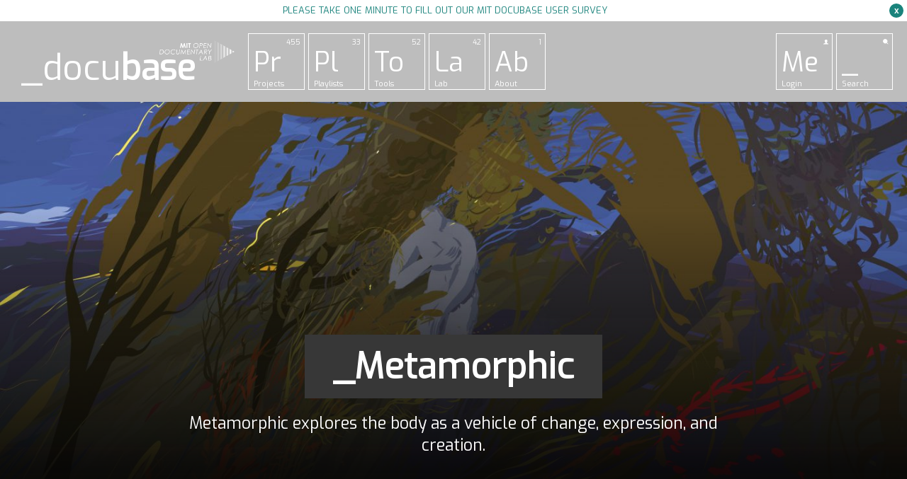

--- FILE ---
content_type: text/html; charset=UTF-8
request_url: https://docubase.mit.edu/project/metamorphic/
body_size: 16785
content:
<!DOCTYPE html>
<!--[if lt IE 7]>      <html class="no-js lt-ie9 lt-ie8 lt-ie7"> <![endif]-->
<!--[if IE 7]>         <html class="no-js lt-ie9 lt-ie8"> <![endif]-->
<!--[if IE 8]>         <html class="no-js lt-ie9"> <![endif]-->
<!--[if gt IE 8]><!--><html lang="en-US" prefix="og: http://ogp.me/ns#" class="no-js"><!--<![endif]-->
<head>
<meta charset="UTF-8" />
<meta http-equiv="X-UA-Compatible" content="IE=edge,chrome=1">
<meta name="viewport" content="user-scalable=no, width=device-width, initial-scale=1.0, maximum-scale=1.0">
<meta name="apple-mobile-web-app-capable" content="yes">
<meta name="mobile-web-app-capable" content="yes" >
	<meta name="description" content="Metamorphic - The open documentary lab">
<title>Metamorphic | MIT &#8211; Docubase</title>
<link rel="profile" href="https://gmpg.org/xfn/11" />
<link rel="stylesheet" href="https://docubase.mit.edu/wp-content/themes/docubase21/js/lib/fancybox/jquery.fancybox.css?v=2.1.5" type="text/css" media="screen" />
<link href='https://fonts.googleapis.com/css?family=Exo' rel='stylesheet' type='text/css'>
<link href="https://docubase.mit.edu/wp-content/themes/docubase21/favicon.png" rel="icon" type="image/png" />

<link rel="apple-touch-icon" href="https://docubase.mit.edu/wp-content/themes/docubase21/apple-touch-icon.png">
<link rel="apple-touch-icon" sizes="76x76" href="https://docubase.mit.edu/wp-content/themes/docubase21/apple-touch-icon-114x114-precomposed.png">
<link rel="apple-touch-icon" sizes="120x120" href="https://docubase.mit.edu/wp-content/themes/docubase21/apple-touch-icon-144x144-precomposed.png">
<link rel="apple-touch-icon" sizes="152x152" href="https://docubase.mit.edu/wp-content/themes/docubase21/apple-touch-icon-144x144-precomposed.png">

<script src="https://docubase.mit.edu/wp-content/themes/docubase21/js/lib/modernizr-2.6.1.min.js"></script>



<meta name='robots' content='max-image-preview:large' />
<link rel='dns-prefetch' href='//s.w.org' />
<link rel="alternate" type="application/rss+xml" title="MIT - Docubase &raquo; Feed" href="https://docubase.mit.edu/feed/" />
<link rel="alternate" type="application/rss+xml" title="MIT - Docubase &raquo; Comments Feed" href="https://docubase.mit.edu/comments/feed/" />
		<script type="text/javascript">
			window._wpemojiSettings = {"baseUrl":"https:\/\/s.w.org\/images\/core\/emoji\/13.0.1\/72x72\/","ext":".png","svgUrl":"https:\/\/s.w.org\/images\/core\/emoji\/13.0.1\/svg\/","svgExt":".svg","source":{"concatemoji":"https:\/\/docubase.mit.edu\/wp-includes\/js\/wp-emoji-release.min.js?ver=5.7"}};
			!function(e,a,t){var n,r,o,i=a.createElement("canvas"),p=i.getContext&&i.getContext("2d");function s(e,t){var a=String.fromCharCode;p.clearRect(0,0,i.width,i.height),p.fillText(a.apply(this,e),0,0);e=i.toDataURL();return p.clearRect(0,0,i.width,i.height),p.fillText(a.apply(this,t),0,0),e===i.toDataURL()}function c(e){var t=a.createElement("script");t.src=e,t.defer=t.type="text/javascript",a.getElementsByTagName("head")[0].appendChild(t)}for(o=Array("flag","emoji"),t.supports={everything:!0,everythingExceptFlag:!0},r=0;r<o.length;r++)t.supports[o[r]]=function(e){if(!p||!p.fillText)return!1;switch(p.textBaseline="top",p.font="600 32px Arial",e){case"flag":return s([127987,65039,8205,9895,65039],[127987,65039,8203,9895,65039])?!1:!s([55356,56826,55356,56819],[55356,56826,8203,55356,56819])&&!s([55356,57332,56128,56423,56128,56418,56128,56421,56128,56430,56128,56423,56128,56447],[55356,57332,8203,56128,56423,8203,56128,56418,8203,56128,56421,8203,56128,56430,8203,56128,56423,8203,56128,56447]);case"emoji":return!s([55357,56424,8205,55356,57212],[55357,56424,8203,55356,57212])}return!1}(o[r]),t.supports.everything=t.supports.everything&&t.supports[o[r]],"flag"!==o[r]&&(t.supports.everythingExceptFlag=t.supports.everythingExceptFlag&&t.supports[o[r]]);t.supports.everythingExceptFlag=t.supports.everythingExceptFlag&&!t.supports.flag,t.DOMReady=!1,t.readyCallback=function(){t.DOMReady=!0},t.supports.everything||(n=function(){t.readyCallback()},a.addEventListener?(a.addEventListener("DOMContentLoaded",n,!1),e.addEventListener("load",n,!1)):(e.attachEvent("onload",n),a.attachEvent("onreadystatechange",function(){"complete"===a.readyState&&t.readyCallback()})),(n=t.source||{}).concatemoji?c(n.concatemoji):n.wpemoji&&n.twemoji&&(c(n.twemoji),c(n.wpemoji)))}(window,document,window._wpemojiSettings);
		</script>
		<style type="text/css">
img.wp-smiley,
img.emoji {
	display: inline !important;
	border: none !important;
	box-shadow: none !important;
	height: 1em !important;
	width: 1em !important;
	margin: 0 .07em !important;
	vertical-align: -0.1em !important;
	background: none !important;
	padding: 0 !important;
}
</style>
	<link rel='stylesheet' id='wp-block-library-css'  href='https://docubase.mit.edu/wp-includes/css/dist/block-library/style.min.css?ver=5.7' type='text/css' media='all' />
<link rel='stylesheet' id='contact-form-7-css'  href='https://docubase.mit.edu/wp-content/plugins/contact-form-7/includes/css/styles.css?ver=5.4' type='text/css' media='all' />
<link rel='stylesheet' id='main-css'  href='https://docubase.mit.edu/wp-content/themes/docubase21/css/main.min.css?ver=22.0' type='text/css' media='all' />
<link rel='stylesheet' id='main2-css'  href='https://docubase.mit.edu/wp-content/themes/docubase21/css/main-v2.min.css?ver=22.0' type='text/css' media='all' />
<link rel='stylesheet' id='wpdreams-asl-basic-css'  href='https://docubase.mit.edu/wp-content/plugins/ajax-search-lite/css/style.basic.css?ver=4.9.2' type='text/css' media='all' />
<link rel='stylesheet' id='wpdreams-ajaxsearchlite-css'  href='https://docubase.mit.edu/wp-content/plugins/ajax-search-lite/css/style-simple-blue.css?ver=4.9.2' type='text/css' media='all' />
<script type='text/javascript' src='https://docubase.mit.edu/wp-includes/js/jquery/jquery.min.js?ver=3.5.1' id='jquery-core-js'></script>
<script type='text/javascript' src='https://docubase.mit.edu/wp-includes/js/jquery/jquery-migrate.min.js?ver=3.3.2' id='jquery-migrate-js'></script>
<link rel="https://api.w.org/" href="https://docubase.mit.edu/wp-json/" /><link rel="canonical" href="https://docubase.mit.edu/project/metamorphic/" />
<link rel='shortlink' href='https://docubase.mit.edu/?p=21136' />
<link rel="alternate" type="application/json+oembed" href="https://docubase.mit.edu/wp-json/oembed/1.0/embed?url=https%3A%2F%2Fdocubase.mit.edu%2Fproject%2Fmetamorphic%2F" />
<link rel="alternate" type="text/xml+oembed" href="https://docubase.mit.edu/wp-json/oembed/1.0/embed?url=https%3A%2F%2Fdocubase.mit.edu%2Fproject%2Fmetamorphic%2F&#038;format=xml" />
<meta name="generator" content="Custom Login v3.2.11" />

 <!-- OneAll.com / Social Login for WordPress / v5.7 -->
<script data-cfasync="false" type="text/javascript">
 (function() {
  var oa = document.createElement('script'); oa.type = 'text/javascript';
  oa.async = true; oa.src = 'https://docubase.api.oneall.com/socialize/library.js';
  var s = document.getElementsByTagName('script')[0]; s.parentNode.insertBefore(oa, s);
 })();
</script>

<!-- Twitter Cards Meta - V 2.5.4 -->
<meta name="twitter:card" content="summary" />
<meta name="twitter:site" content="@opendoclab" />
<meta name="twitter:creator" content="@opendoclab" />
<meta name="twitter:url" content="https://docubase.mit.edu/project/metamorphic/" />
<meta name="twitter:title" content="Metamorphic" />
<meta name="twitter:description" content="Metamorphic explores the body as a vehicle of change, expression, and creation." />
<meta name="twitter:image" content="https://docubase.mit.edu/wp-content/uploads/2020/03/Metamorphic.jpeg" />
<!-- Twitter Cards Meta By WPDeveloper.net -->

                <link href='//fonts.googleapis.com/css?family=Open+Sans' rel='stylesheet' type='text/css'>
                <style type="text/css">.recentcomments a{display:inline !important;padding:0 !important;margin:0 !important;}</style><style type="text/css">.broken_link, a.broken_link {
	text-decoration: line-through;
}</style>                <style type="text/css">
                    <!--
                    
            @font-face {
                font-family: 'aslsicons2';
                src: url('https://docubase.mit.edu/wp-content/plugins/ajax-search-lite/css/fonts/icons2.eot');
                src: url('https://docubase.mit.edu/wp-content/plugins/ajax-search-lite/css/fonts/icons2.eot?#iefix') format('embedded-opentype'),
                     url('https://docubase.mit.edu/wp-content/plugins/ajax-search-lite/css/fonts/icons2.woff2') format('woff2'),
                     url('https://docubase.mit.edu/wp-content/plugins/ajax-search-lite/css/fonts/icons2.woff') format('woff'),
                     url('https://docubase.mit.edu/wp-content/plugins/ajax-search-lite/css/fonts/icons2.ttf') format('truetype'),
                     url('https://docubase.mit.edu/wp-content/plugins/ajax-search-lite/css/fonts/icons2.svg#icons') format('svg');
                font-weight: normal;
                font-style: normal;
            }
            div[id*='ajaxsearchlitesettings'].searchsettings .asl_option_inner label {
                font-size: 0px !important;
                color: rgba(0, 0, 0, 0);
            }
            div[id*='ajaxsearchlitesettings'].searchsettings .asl_option_inner label:after {
                font-size: 11px !important;
                position: absolute;
                top: 0;
                left: 0;
                z-index: 1;
            }
            div[id*='ajaxsearchlite'].wpdreams_asl_container {
                width: 100%;
                margin: 0px 0px 0px 0px;
            }
            div[id*='ajaxsearchliteres'].wpdreams_asl_results div.resdrg span.highlighted {
                font-weight: bold;
                color: rgb(0, 0, 0);
                background-color: rgb(255, 234, 0);
            }
            div[id*='ajaxsearchliteres'].wpdreams_asl_results .results div.asl_image {
                width: 100px;
                height: 70px;
                background-size: cover;
                background-repeat: no-repeat;
            }
            div.asl_r .results {
                max-height: none;
            }
            
                .asl_m, .asl_m .probox {
                    background-color: rgba(255, 255, 255, 1) !important;
                    background-image: none !important;
                    -webkit-background-image: none !important;
                    -ms-background-image: none !important;
                }
                
                div.asl_r.asl_w.vertical .results .item::after {
                    display: block;
                    position: absolute;
                    bottom: 0;
                    content: '';
                    height: 1px;
                    width: 100%;
                    background: #D8D8D8;
                }
                div.asl_r.asl_w.vertical .results .item.asl_last_item::after {
                    display: none;
                }
                 div.asl_w .probox .proinput input.autocomplete,
div.asl_w .probox .proinput input.autocomplete{
  margin-top:-84px !important;
}

#ajaxsearchlite1 .probox .proinput input, div.asl_w .probox .proinput input,
#ajaxsearchlite1 .probox .proinput input, div.asl_w .probox .proinput input,
#ajaxsearchlite1 .probox .proinput, div.asl_w .probox .proinput{
color:black !important;
}

div.asl_w .probox .proinput input::-webkit-input-placeholder{
  font-weight:normal;
  font-family:Open Sans;
  color:#ccc !important;
  text-shadow:0 0 0 rgba(255,255,255,0);
}
div.asl_w .probox .proinput input::-moz-placeholder{
  font-weight:normal;
  font-family:Open Sans;
  color:#ccc !important;
  text-shadow:0 0 0 rgba(255,255,255,0);
}
div.asl_w .probox .proinput input:-ms-input-placeholder{
  font-weight:normal;
  font-family:Open Sans;
  color:#ccc !important;
  text-shadow:0 0 0 rgba(255,255,255,0);
}
div.asl_w .probox .proinput input:-moz-placeholder{
  font-weight:normal;
  font-family:Open Sans;
  color:#ccc !important;
  text-shadow:0 0 0 rgba(255,255,255,0);
}

                    -->
                </style>
                            <script type="text/javascript">
                if ( typeof _ASL !== "undefined" && _ASL !== null && typeof _ASL.initialize !== "undefined" )
                    _ASL.initialize();
            </script>
            
<!-- WordPress Facebook Open Graph protocol plugin (WPFBOGP v2.0.13) http://rynoweb.com/wordpress-plugins/ -->
<meta property="fb:admins" content="545983178790726"/>
<meta property="og:url" content="https://docubase.mit.edu/project/metamorphic/"/>
<meta property="og:title" content="Metamorphic"/>
<meta property="og:site_name" content="MIT - Docubase"/>
<meta property="og:description" content="Metamorphic explores the body as a vehicle of change, expression, and creation."/>
<meta property="og:type" content="article"/>
<meta property="og:image" content="https://docubase.mit.edu/wp-content/uploads/2020/03/Metamorphic-800x500.jpeg"/>
<meta property="og:locale" content="en_us"/>
<!-- // end wpfbogp -->
</head>
<body data-rsssl=1 class="project-template-default single single-project postid-21136">

	<div class="survey">
		<a href="https://docs.google.com/forms/d/1jOsw7nw4xcnhncP8_tEr0VEvEtSpSJ-DmEiLf0tbIVU/viewform" class="blank">Please take one minute to fill out our MIT Docubase user survey</a>

		<span class="close-btn">
			x
		</span>
	</div>

<div id="header">
		<div class="wr">
			<div class="mit">
	      <a href="https://docubase.mit.edu/" title="MIT &#8211; Docubase" rel="home">
	        _docu<span>base</span>
	      </a>
	    </div>
			<div class="nav">
				<ul>
					<li>  
				        <a href="https://docubase.mit.edu/project" class="icon square">
				        	<span class="bg"></span>
				        	<div>
					          <span class="top">455</span>
					          <span class="middle">Pr</span>
					          <span class="bottom">Projects</span>
				        	</div>
				        </a>
				      </li>

				     <li>  
				        <a href="https://docubase.mit.edu/playlist" class="icon square">
				          <span class="bg"></span>
				        	<div>
				          	<span class="top">33</span>
				          	<span class="middle">Pl</span>
				          	<span class="bottom">Playlists</span>
				        	</div>
				        </a>
				     </li>

			
		      <li>  
		        <a href="https://docubase.mit.edu/tools" class="icon square">
		          <span class="bg"></span>
		        	<div>
		          	<span class="top">52</span>
		          	<span class="middle">To</span>
		          	<span class="bottom">Tools</span>
		        	</div>
		        </a>
		      </li>
		  				  		      <li>  
		        <a href="https://docubase.mit.edu/lab" class="icon square">
		          <span class="bg"></span>
		        	<div>
		          	<span class="top">42</span>
		          	<span class="middle">La</span>
		          	<span class="bottom">Lab</span>
		        	</div>
		        </a>
		      </li>
		              <li>  
            <a href="https://docubase.mit.edu/about" class="icon square">
              <span class="bg"></span>
              <div>
                <span class="top">1</span>
                <span class="middle">Ab</span>
                <span class="bottom">About</span>
              </div>
            </a>
          </li>
				</ul>

				<ul class="right">
					<li class="member">  
		        				        <a href="https://docubase.mit.edu/" class="icon square login">
				        	<span class="bg"></span>
				        	<div>
					          <span class="top"><img src="https://docubase.mit.edu/wp-content/themes/docubase21/images/svg/icon-me.svg" alt=""></span>
					          <span class="middle">Me</span>
					          <span class="bottom">Login</span>
				        	</div>
				        </a>
				    		      </li>

		     	<li class="searchBtn">  
		        <a href="#" class="icon square">
		          <span class="bg"></span>
		        	<div>
		          	<span class="top"><img src="https://docubase.mit.edu/wp-content/themes/docubase21/images/svg/icon-min-loupe.svg" alt=""></span>
		          	<span class="middle">_</span>
		          	<span class="bottom">Search</span>
		        	</div>
		        </a>
		      </li>
				</ul>

				<div class="searchform">
          					<form role="search" method="get" action="https://docubase.mit.edu/" >
        
      
      <div>
      <span class="close-form"><span></span></span>
      
      <div id='ajaxsearchlite1' class="wpdreams_asl_container asl_w asl_m asl_m_1">
<div class="probox">

    
    <div class='promagnifier'>
                <div class='innericon'>
            <svg version="1.1" xmlns="http://www.w3.org/2000/svg" xmlns:xlink="http://www.w3.org/1999/xlink" x="0px" y="0px" width="512px" height="512px" viewBox="0 0 512 512" enable-background="new 0 0 512 512" xml:space="preserve">
                <path d="M460.355,421.59L353.844,315.078c20.041-27.553,31.885-61.437,31.885-98.037
                    C385.729,124.934,310.793,50,218.686,50C126.58,50,51.645,124.934,51.645,217.041c0,92.106,74.936,167.041,167.041,167.041
                    c34.912,0,67.352-10.773,94.184-29.158L419.945,462L460.355,421.59z M100.631,217.041c0-65.096,52.959-118.056,118.055-118.056
                    c65.098,0,118.057,52.959,118.057,118.056c0,65.096-52.959,118.056-118.057,118.056C153.59,335.097,100.631,282.137,100.631,217.041
                    z"/>
            </svg>
        </div>
    </div>

    
    
    <div class='prosettings' style='display:none;' data-opened=0>
                <div class='innericon'>
            <svg version="1.1" xmlns="http://www.w3.org/2000/svg" xmlns:xlink="http://www.w3.org/1999/xlink" x="0px" y="0px" width="512px" height="512px" viewBox="0 0 512 512" enable-background="new 0 0 512 512" xml:space="preserve">
                <polygon transform = "rotate(90 256 256)" points="142.332,104.886 197.48,50 402.5,256 197.48,462 142.332,407.113 292.727,256 "/>
            </svg>
        </div>
    </div>

    
    
    <div class='proinput'>
        <form autocomplete="off" aria-label='Ajax search form'>
            <input aria-label='Search input' type='search' class='orig' name='phrase' placeholder='Search here..' value='' autocomplete="off"/>
            <input aria-label='Autocomplete input, do not use this' type='text' class='autocomplete' name='phrase' value='' autocomplete="off"/>
            <input type='submit' value="Start search" style='width:0; height: 0; visibility: hidden;'>
        </form>
    </div>

    
    
    <div class='proloading'>

        <div class="asl_loader"><div class="asl_loader-inner asl_simple-circle"></div></div>

            </div>

            <div class='proclose'>
            <svg version="1.1" xmlns="http://www.w3.org/2000/svg" xmlns:xlink="http://www.w3.org/1999/xlink" x="0px"
                 y="0px"
                 width="512px" height="512px" viewBox="0 0 512 512" enable-background="new 0 0 512 512"
                 xml:space="preserve">
            <polygon points="438.393,374.595 319.757,255.977 438.378,137.348 374.595,73.607 255.995,192.225 137.375,73.622 73.607,137.352 192.246,255.983 73.622,374.625 137.352,438.393 256.002,319.734 374.652,438.378 "/>
        </svg>
        </div>
    
    
</div>
</div>


<div id='ajaxsearchlitesettings1' class="searchsettings wpdreams_asl_settings asl_w asl_s asl_s_1">
    <form name='options' autocomplete='off'>

        
        
		<div class="asl_option_inner hiddend">
			<input type='hidden' name='qtranslate_lang' id='qtranslate_lang1'
				   value='0'/>
		</div>

		
		
        <fieldset class="asl_sett_scroll">
            <legend style="display: none;">Generic selectors</legend>
            <div class="asl_option">
                <div class="asl_option_inner">
                    <input type="checkbox" value="exact" id="set_exactonly1"
                           title="Exact matches only"
                           name="asl_gen[]" />
                    <label for="set_exactonly1">Exact matches only</label>
                </div>
                <div class="asl_option_label">
                    Exact matches only                </div>
            </div>
            <div class="asl_option">
                <div class="asl_option_inner">
                    <input type="checkbox" value="title" id="set_intitle1"
                           title="Search in title"
                           name="asl_gen[]"  checked="checked"/>
                    <label for="set_intitle1">Search in title</label>
                </div>
                <div class="asl_option_label">
                    Search in title                </div>
            </div>
            <div class="asl_option">
                <div class="asl_option_inner">
                    <input type="checkbox" value="content" id="set_incontent1"
                           title="Search in content"
                           name="asl_gen[]"  checked="checked"/>
                    <label for="set_incontent1">Search in content</label>
                </div>
                <div class="asl_option_label">
                    Search in content                </div>
            </div>
            <div class="asl_option_inner hiddend">
                <input type="checkbox" value="excerpt" id="set_inexcerpt1"
                       title="Search in excerpt"
                       name="asl_gen[]"  checked="checked"/>
                <label for="set_inexcerpt1">Search in excerpt</label>
            </div>
		</fieldset>
		<fieldset class="asl_sett_scroll">
            				<div class="asl_option_inner hiddend">
					<input type="checkbox" value="post"
						   id="1customset_11"
						   title="Hidden option, ignore please"
						   name="customset[]" checked="checked"/>
					<label for="1customset_11">Hidden</label>
				</div>
				<div class="asl_option_label hiddend"></div>

								<div class="asl_option_inner hiddend">
					<input type="checkbox" value="page"
						   id="1customset_12"
						   title="Hidden option, ignore please"
						   name="customset[]" checked="checked"/>
					<label for="1customset_12">Hidden</label>
				</div>
				<div class="asl_option_label hiddend"></div>

								<div class="asl_option_inner hiddend">
					<input type="checkbox" value="playlist"
						   id="1customset_13"
						   title="Hidden option, ignore please"
						   name="customset[]" checked="checked"/>
					<label for="1customset_13">Hidden</label>
				</div>
				<div class="asl_option_label hiddend"></div>

								<div class="asl_option_inner hiddend">
					<input type="checkbox" value="playlist_tool"
						   id="1customset_14"
						   title="Hidden option, ignore please"
						   name="customset[]" checked="checked"/>
					<label for="1customset_14">Hidden</label>
				</div>
				<div class="asl_option_label hiddend"></div>

								<div class="asl_option_inner hiddend">
					<input type="checkbox" value="curator"
						   id="1customset_15"
						   title="Hidden option, ignore please"
						   name="customset[]" checked="checked"/>
					<label for="1customset_15">Hidden</label>
				</div>
				<div class="asl_option_label hiddend"></div>

								<div class="asl_option_inner hiddend">
					<input type="checkbox" value="project"
						   id="1customset_16"
						   title="Hidden option, ignore please"
						   name="customset[]" checked="checked"/>
					<label for="1customset_16">Hidden</label>
				</div>
				<div class="asl_option_label hiddend"></div>

				        </fieldset>
            </form>
</div>

<div id='ajaxsearchliteres1' class='vertical wpdreams_asl_results asl_w asl_r asl_r_1'>

    
    <div class="results">

        
            <div class="resdrg">
            </div>

        
    </div>

    
    
</div>

    <div id="asl_hidden_data">
        <svg style="position:absolute" height="0" width="0">
            <filter id="aslblur">
                <feGaussianBlur in="SourceGraphic" stdDeviation="4"/>
            </filter>
        </svg>
        <svg style="position:absolute" height="0" width="0">
            <filter id="no_aslblur"></filter>
        </svg>

    </div>

<div class="asl_init_data wpdreams_asl_data_ct" style="display:none !important;" id="asl_init_id_1" data-asldata="[base64]"></div>

      </div>
      </form>	
				</div>

				<div class="clearfix"></div>
			</div>
		</div>
		</div><!-- #header -->

<div id="header-mobile">
	<div class="wr">
		<div class="innerWrapper">
			<div class="mit">
			    <a href="https://docubase.mit.edu/" title="MIT &#8211; Docubase" rel="home">
			      _docu<span>base</span>
			    </a>
		  	</div>
			<div class="nav">
				<ul class="right">
										<li>  
		        <a href="https://docubase.mit.edu/project" class="icon square">
		        	<span class="bg"></span>
		        	<div>
			          <span class="top">455</span>
			          <span class="middle">Pr</span>
			          <span class="bottom">Projects</span>
		        	</div>
		        </a>
		      </li>
		    						
								
		      

		      
		      
		      <li class="navigate">  
		        <a href="https://docubase.mit.edu/" class="icon square">
		        	<span class="bg"></span>
		        	<div>
		        		<span class="top">&nbsp;</span>
			          <span class="middle">
			          	<svg version="1.1" xmlns="http://www.w3.org/2000/svg" xmlns:xlink="http://www.w3.org/1999/xlink" x="0px" y="0px" width="15" height="16"xml:space="preserve">
										<path fill="#FFFFFF" d="M0,1V6h15v2H0z"/>
										<path fill="#FFFFFF" d="M0,19V12h15v2H0z"/>
										<path fill="#FFFFFF" d="M0,3V0h15v2H0z"/>
								</svg>

			          </span>
			          <span class="bottom">Navigate</span>
		        	</div>
		        </a>
		      </li>
				</ul>
			</div>
			<div class="clearfix"></div>
			
		</div>
		<div class="sub-nav nav">

				<ul class="right">
										
							     	<li>  
		        <a href="https://docubase.mit.edu/playlist" class="icon square">
		          <span class="bg"></span>
		        	<div>
		          	<span class="top">33</span>
		          	<span class="middle">Pl</span>
		          	<span class="bottom">Playlists</span>
		        	</div>
		        </a>
		      </li>
		      				
									      <li>  
		        <a href="https://docubase.mit.edu/tools" class="icon square">
		          <span class="bg"></span>
		        	<div>
		          	<span class="top">52</span>
		          	<span class="middle">To</span>
		          	<span class="bottom">Tools</span>
		        	</div>
		        </a>
		      </li>
				
												      <li>  
		        <a href="https://docubase.mit.edu/lab" class="icon square">
		          <span class="bg"></span>
		        	<div>
		          	<span class="top">42</span>
		          	<span class="middle">La</span>
		          	<span class="bottom">Lab</span>
		        	</div>
		        </a>
		      </li>
		                <li>  
            <a href="https://docubase.mit.edu/about" class="icon square">
              <span class="bg"></span>
              <div>
                <span class="top">1</span>
                <span class="middle">Ab</span>
                <span class="bottom">About</span>
              </div>
            </a>
          </li>
		     					<li class="member">  

										        <a href="https://docubase.mit.edu/" class="icon square login">
				        	<span class="bg"></span>
				        	<div>
					          <span class="top"><img src="https://docubase.mit.edu/wp-content/themes/docubase21/images/svg/icon-me.svg" alt=""></span>
					          <span class="middle">Me</span>
					          <span class="bottom">Login</span>
				        	</div>
				        </a>
				    		      </li>

		     	<li class="searchBtn">  
		        <a href="#" class="icon square">
		          <span class="bg"></span>
		        	<div>
		          	<span class="top"><img src="https://docubase.mit.edu/wp-content/themes/docubase21/images/svg/icon-min-loupe.svg" alt=""></span>
		          	<span class="middle">_</span>
		          	<span class="bottom">Search</span>
		        	</div>
		        </a>
		      </li>
				</ul>
				<div class="searchform">
					<form role="search" method="get" action="https://docubase.mit.edu/" >
        
      
      <div>
      <span class="close-form"><span></span></span>
      
      <div id='ajaxsearchlite2' class="wpdreams_asl_container asl_w asl_m asl_m_2">
<div class="probox">

    
    <div class='promagnifier'>
                <div class='innericon'>
            <svg version="1.1" xmlns="http://www.w3.org/2000/svg" xmlns:xlink="http://www.w3.org/1999/xlink" x="0px" y="0px" width="512px" height="512px" viewBox="0 0 512 512" enable-background="new 0 0 512 512" xml:space="preserve">
                <path d="M460.355,421.59L353.844,315.078c20.041-27.553,31.885-61.437,31.885-98.037
                    C385.729,124.934,310.793,50,218.686,50C126.58,50,51.645,124.934,51.645,217.041c0,92.106,74.936,167.041,167.041,167.041
                    c34.912,0,67.352-10.773,94.184-29.158L419.945,462L460.355,421.59z M100.631,217.041c0-65.096,52.959-118.056,118.055-118.056
                    c65.098,0,118.057,52.959,118.057,118.056c0,65.096-52.959,118.056-118.057,118.056C153.59,335.097,100.631,282.137,100.631,217.041
                    z"/>
            </svg>
        </div>
    </div>

    
    
    <div class='prosettings' style='display:none;' data-opened=0>
                <div class='innericon'>
            <svg version="1.1" xmlns="http://www.w3.org/2000/svg" xmlns:xlink="http://www.w3.org/1999/xlink" x="0px" y="0px" width="512px" height="512px" viewBox="0 0 512 512" enable-background="new 0 0 512 512" xml:space="preserve">
                <polygon transform = "rotate(90 256 256)" points="142.332,104.886 197.48,50 402.5,256 197.48,462 142.332,407.113 292.727,256 "/>
            </svg>
        </div>
    </div>

    
    
    <div class='proinput'>
        <form autocomplete="off" aria-label='Ajax search form'>
            <input aria-label='Search input' type='search' class='orig' name='phrase' placeholder='Search here..' value='' autocomplete="off"/>
            <input aria-label='Autocomplete input, do not use this' type='text' class='autocomplete' name='phrase' value='' autocomplete="off"/>
            <input type='submit' value="Start search" style='width:0; height: 0; visibility: hidden;'>
        </form>
    </div>

    
    
    <div class='proloading'>

        <div class="asl_loader"><div class="asl_loader-inner asl_simple-circle"></div></div>

            </div>

            <div class='proclose'>
            <svg version="1.1" xmlns="http://www.w3.org/2000/svg" xmlns:xlink="http://www.w3.org/1999/xlink" x="0px"
                 y="0px"
                 width="512px" height="512px" viewBox="0 0 512 512" enable-background="new 0 0 512 512"
                 xml:space="preserve">
            <polygon points="438.393,374.595 319.757,255.977 438.378,137.348 374.595,73.607 255.995,192.225 137.375,73.622 73.607,137.352 192.246,255.983 73.622,374.625 137.352,438.393 256.002,319.734 374.652,438.378 "/>
        </svg>
        </div>
    
    
</div>
</div>


<div id='ajaxsearchlitesettings2' class="searchsettings wpdreams_asl_settings asl_w asl_s asl_s_2">
    <form name='options' autocomplete='off'>

        
        
		<div class="asl_option_inner hiddend">
			<input type='hidden' name='qtranslate_lang' id='qtranslate_lang2'
				   value='0'/>
		</div>

		
		
        <fieldset class="asl_sett_scroll">
            <legend style="display: none;">Generic selectors</legend>
            <div class="asl_option">
                <div class="asl_option_inner">
                    <input type="checkbox" value="exact" id="set_exactonly2"
                           title="Exact matches only"
                           name="asl_gen[]" />
                    <label for="set_exactonly2">Exact matches only</label>
                </div>
                <div class="asl_option_label">
                    Exact matches only                </div>
            </div>
            <div class="asl_option">
                <div class="asl_option_inner">
                    <input type="checkbox" value="title" id="set_intitle2"
                           title="Search in title"
                           name="asl_gen[]"  checked="checked"/>
                    <label for="set_intitle2">Search in title</label>
                </div>
                <div class="asl_option_label">
                    Search in title                </div>
            </div>
            <div class="asl_option">
                <div class="asl_option_inner">
                    <input type="checkbox" value="content" id="set_incontent2"
                           title="Search in content"
                           name="asl_gen[]"  checked="checked"/>
                    <label for="set_incontent2">Search in content</label>
                </div>
                <div class="asl_option_label">
                    Search in content                </div>
            </div>
            <div class="asl_option_inner hiddend">
                <input type="checkbox" value="excerpt" id="set_inexcerpt2"
                       title="Search in excerpt"
                       name="asl_gen[]"  checked="checked"/>
                <label for="set_inexcerpt2">Search in excerpt</label>
            </div>
		</fieldset>
		<fieldset class="asl_sett_scroll">
            				<div class="asl_option_inner hiddend">
					<input type="checkbox" value="post"
						   id="2customset_21"
						   title="Hidden option, ignore please"
						   name="customset[]" checked="checked"/>
					<label for="2customset_21">Hidden</label>
				</div>
				<div class="asl_option_label hiddend"></div>

								<div class="asl_option_inner hiddend">
					<input type="checkbox" value="page"
						   id="2customset_22"
						   title="Hidden option, ignore please"
						   name="customset[]" checked="checked"/>
					<label for="2customset_22">Hidden</label>
				</div>
				<div class="asl_option_label hiddend"></div>

								<div class="asl_option_inner hiddend">
					<input type="checkbox" value="playlist"
						   id="2customset_23"
						   title="Hidden option, ignore please"
						   name="customset[]" checked="checked"/>
					<label for="2customset_23">Hidden</label>
				</div>
				<div class="asl_option_label hiddend"></div>

								<div class="asl_option_inner hiddend">
					<input type="checkbox" value="playlist_tool"
						   id="2customset_24"
						   title="Hidden option, ignore please"
						   name="customset[]" checked="checked"/>
					<label for="2customset_24">Hidden</label>
				</div>
				<div class="asl_option_label hiddend"></div>

								<div class="asl_option_inner hiddend">
					<input type="checkbox" value="curator"
						   id="2customset_25"
						   title="Hidden option, ignore please"
						   name="customset[]" checked="checked"/>
					<label for="2customset_25">Hidden</label>
				</div>
				<div class="asl_option_label hiddend"></div>

								<div class="asl_option_inner hiddend">
					<input type="checkbox" value="project"
						   id="2customset_26"
						   title="Hidden option, ignore please"
						   name="customset[]" checked="checked"/>
					<label for="2customset_26">Hidden</label>
				</div>
				<div class="asl_option_label hiddend"></div>

				        </fieldset>
            </form>
</div>

<div id='ajaxsearchliteres2' class='vertical wpdreams_asl_results asl_w asl_r asl_r_2'>

    
    <div class="results">

        
            <div class="resdrg">
            </div>

        
    </div>

    
    
</div>


<div class="asl_init_data wpdreams_asl_data_ct" style="display:none !important;" id="asl_init_id_2" data-asldata="[base64]"></div>

      </div>
      </form>	
				</div>

				<div class="clearfix"></div>
		</div>
		
			</div>

</div>


<div id="wrapper" class="hfeed">


	
	

	<div id="main" class="clearfix">


		<style>
		body{background-color: rgb() !important;}
		.single-project #loader>div,
		.single-project .cover h1,
		.post h2,
		.single .post .quote a,
		.single .post .glance .section a,
		.single .post .countlike,
		#comments a.url,
		#header,
		#headerm,
		.single .tools .like a span, 
		.author .tools .like a span,
		.single .tools .like a strong, 
		.author .tools .like a strong,
		.single .tools .share a span, 
		.author .tools .share a span,
		.single .tools .share a strong, 
		.author .tools .share a strong,
		#searchform #s,
		.reply a,
		#respond h3,
		#commentform input#submit,
		#comments h3 strong,
		#comments a.togglecom{
			background-color: rgb() !important;}

		#comments .hide .wrc{
			background-color: rgba(,0.1);
		}
		#comments article .reply {
			border-color:rgb();
		}

		.post table a,
		.single .post .quote blockquote p,
		.single .post table td.author,
		#comments,
		#comment-infos,
		.suggest a strong,
		p.logged-in-as a,
		.suggest a strong,
		.post a{
			color:rgb();
		}

		.single .post .quote a{
			background-color:rgb();
			color: #fff;
		}

    .single-project div.asl_w .probox .promagnifier,
    .single-project div.asl_r.vertical{
      background-image:  none !important;
      background-color: rgb() !important;
    }
    .single-project div.asl_w .probox .promagnifier,
    .single-project div.asl_m .probox .proclose svg{
      background-color: rgb() !important;
    }


		@media only screen and (max-width : 980px) {
			body.single-project #header-mobile{
		    background: rgb();
		  }
		}
	

		<br />
<b>Warning</b>:  A non-numeric value encountered in <b>/home/clients/767b44fc0ce92ec8ac0e6df4b1780bd9/web/wp-content/themes/docubase21/functions.php</b> on line <b>1201</b><br />
		/*.single-project #header .nav li a:hover{
			background-color: rgb(<br />
<b>Warning</b>:  Use of undefined constant r - assumed 'r' (this will throw an Error in a future version of PHP) in <b>/home/clients/767b44fc0ce92ec8ac0e6df4b1780bd9/web/wp-content/themes/docubase21/single.php</b> on line <b>108</b><br />
0,<br />
<b>Warning</b>:  Use of undefined constant g - assumed 'g' (this will throw an Error in a future version of PHP) in <b>/home/clients/767b44fc0ce92ec8ac0e6df4b1780bd9/web/wp-content/themes/docubase21/single.php</b> on line <b>108</b><br />
0,<br />
<b>Warning</b>:  Use of undefined constant b - assumed 'b' (this will throw an Error in a future version of PHP) in <b>/home/clients/767b44fc0ce92ec8ac0e6df4b1780bd9/web/wp-content/themes/docubase21/single.php</b> on line <b>108</b><br />
0) !important;
		}

		.single-project #header .nav li a.active{
			background-color: rgb(<br />
<b>Warning</b>:  Use of undefined constant r - assumed 'r' (this will throw an Error in a future version of PHP) in <b>/home/clients/767b44fc0ce92ec8ac0e6df4b1780bd9/web/wp-content/themes/docubase21/single.php</b> on line <b>112</b><br />
0,<br />
<b>Warning</b>:  Use of undefined constant g - assumed 'g' (this will throw an Error in a future version of PHP) in <b>/home/clients/767b44fc0ce92ec8ac0e6df4b1780bd9/web/wp-content/themes/docubase21/single.php</b> on line <b>112</b><br />
0,<br />
<b>Warning</b>:  Use of undefined constant b - assumed 'b' (this will throw an Error in a future version of PHP) in <b>/home/clients/767b44fc0ce92ec8ac0e6df4b1780bd9/web/wp-content/themes/docubase21/single.php</b> on line <b>112</b><br />
0) !important;
		}*/
	
		

		
	</style>

	

	<div id="container">
		<div class="cover" style="background-image:url(https://docubase.mit.edu/wp-content/uploads/2020/03/Metamorphic-1400x875.jpeg);">
			<div class="gradient"></div>
			<div class="content-cover">
				<h1>_Metamorphic</h1>
				<div class="excerpt"><p>Metamorphic explores the body as a vehicle of change, expression, and creation.</p>
</div>
			</div>
		</div>
		<div id="content" role="main">
			
			<div class="wr">
				<div class="tools">

															<div class="like nolog">
						<a href="#" data-type="project" data-postid="21136" data-usrid="0"><span data-width="45" data-nb-step="17">like</span><strong>like</strong></a>
					</div>

					<div class="share">
						<a href="#" class="share"><span data-width="45" data-nb-step="10">share</span><strong>share</strong></a>
						
						<!-- AddThis Button BEGIN -->
						<div class="addthis_toolbox addthis_32x32_style" >
							<a class="addthis_button_preferred_1"></a>
							<a class="addthis_button_preferred_2"></a>
							<a class="addthis_button_preferred_3"></a>
							<a class="addthis_button_preferred_4"></a>
							<a class="addthis_button_compact"></a>
						</div>
						<script type="text/javascript">var addthis_config = {"data_track_addressbar":false};</script>
						<script type="text/javascript" src="//s7.addthis.com/js/300/addthis_widget.js#pubid=ra-526a8b83335887bb"></script>
						<!-- AddThis Button END -->
					</div>

				</div>
				<div class="post">
					
					<div class="wrp">
						<table>
							<tr>
								<td class="year">
																			<strong><a href="https://docubase.mit.edu/year/2020">2020</a></strong>
																	</td>
								<td class="author">
																			<strong><a href="https://docubase.mit.edu/authors/elie-zananiri">Elie Zananiri</a><span>,</span><a href="https://docubase.mit.edu/authors/john-fitzgerald">John Fitzgerald</a><span>,</span><span>Matthew Niederhauser</span><span>,</span><span>Wesley Allsbrook</span></strong>
																	</td>
							</tr>
							<tr>
								<td class="language">
																			<strong><a href="https://docubase.mit.edu/language/en">EN</a></strong>
																	</td>
								<td class="url">
																			<a href="https://metamorphic.world/ " class="blank" style="background-color:rgb();" title="Visit the project">
											<strong>Visit the project</strong>
										</a><br>
																	</td>
							</tr>
						</table>
						
													<div class="quote">
								<blockquote><p>When we started this piece, our goal was to create a mechanic that might allow players to inhabit mutable, hypothetical bodies. Here, physical contact means that our worlds and forms will change from moment to moment. We will wonder who we are, if our world is all it seems, and if we’re really alone.</p></blockquote>
<p>Wesley Allsbrook, co-director, to Docubase</p>
							</div>
						
						<div class="postcontent">
							<p>Metamorphic is a social VR experience in which the participant&#8217;s body is the primary vehicle of the narrative. The way the user interacts with the environment and the emotions and meanings it produces takes a central role of the VR experience. Placed within a beautifully animated world, participants&#8217; virtual bodies are gradually built with brush strokes, in tandem with the environment. As the participant both explores and creates the world around them, they also learn of a second participant in the experience with them. In this way, users learn not only about the nature of self by redefining their relationship to their bodies, but also explores how to interact with others from within a VR experience. Metamorphic challenges the notion of documentary by placing the user in the center of finding and creating a story.</p>
						</div>

            
                          <!-- <div class="glance">
                <fieldset>
                  <legend><h3>Disclaimer</h3></legend>
                  <section class="section disclaimer">
                                      </section>
                </fieldset>
              </div> -->
            
                        
            
            <!--  -->

						<div class="glance">
							<fieldset>
								<legend>
									<h3>Project at a Glance :</h3>
								</legend>
								
																									<div class="section general">
																					<strong>Language :</strong> <a href="https://docubase.mit.edu/language/en">EN</a><br>
																															<strong>Country :</strong> <a href="https://docubase.mit.edu/country/united-states">United States</a><br>
																															<strong>Year :</strong> <a href="https://docubase.mit.edu/year/2020">2020</a>																			</div>
								
																									<div class="section team">
																					<strong>Author :</strong> <a href="https://docubase.mit.edu/authors/elie-zananiri">Elie Zananiri</a><span>,</span><a href="https://docubase.mit.edu/authors/john-fitzgerald">John Fitzgerald</a><span>,</span><span>Matthew Niederhauser</span><span>,</span><span>Wesley Allsbrook</span><br>
																															<strong>Producer :</strong> <span>Sensorium</span><br>
																															<strong>Team :</strong> <span>Grant Ng</span><span>,</span><a href="https://docubase.mit.edu/team/jimmy-gass">Jimmy Gass</a><span>,</span><span>La-Râ Hinckeldeyn</span><span>,</span><span>Michael Dunkley</span><span>,</span><span>Nick Couret-Chailoux</span><span>,</span><span>Rakib Sharkar</span><span>,</span><span>Sebastian Herscher</span><span>,</span><span>Tim Fain</span><span>,</span><span>Todd Bryant</span><br>
																															<strong>Developers :</strong> <a href="https://docubase.mit.edu/developers/elie-zananiri">Elie Zananiri</a><span>,</span><a href="https://docubase.mit.edu/developers/siyuan-qiu">Siyuan Qiu</a><br>
																															<strong>Designers :</strong> <span>Wesley Allsbrook</span><br>
																			</div>
																
																									<div class="section tech">
																					<strong>Topics :</strong> <a href="https://docubase.mit.edu/topics/arts-and-culture">Arts and Culture</a><span>,</span><a href="https://docubase.mit.edu/topics/embodiment">Embodiment</a><span>,</span><span>World Building</span><br>
																															<strong>Technologies :</strong> <a href="https://docubase.mit.edu/technologies/houdini">Houdini</a><span>,</span><span>Parallux</span><span>,</span><a href="https://docubase.mit.edu/technologies/quill">Quill</a><span>,</span><a href="https://docubase.mit.edu/technologies/unity">Unity</a><br>
																															<strong>Techniques :</strong> <a href="https://docubase.mit.edu/techniques/animation">Animation</a><span>,</span><a href="https://docubase.mit.edu/techniques/interactive">interactive</a><span>,</span><a href="https://docubase.mit.edu/techniques/social-vr">Social VR</a><span>,</span><a href="https://docubase.mit.edu/techniques/virtual-reality-2">Virtual reality</a><br>
																			</div>
																
																									<div class="section award">
																					<strong>Exhibition Venues :</strong> <a href="https://docubase.mit.edu/festivals/sundance">Sundance</a><br>
																													</div>
								
                <!--  -->
                                                <!--  -->
								
																									<div class="section dollar">
																															<strong>Funders AND Incubators :</strong> <span>368</span><span>,</span><a href="https://docubase.mit.edu/funders-and-incubators/kaleidoscope-devlab">Kaleidoscope DevLab</a><span>,</span><a href="https://docubase.mit.edu/funders-and-incubators/oculus">Oculus</a><span>,</span><span>RLab</span><span>,</span><span>Sensorium</span><br>
																			</div>
																
																									<div class="section url">
																					<strong>Url :</strong> <a href="https://metamorphic.world/ " class="blank">https://metamorphic.world/ </a><br>
																														
                    
																			</div>
																
																									<div class="section trailer">
																					<strong>Trailer :</strong><br>
											<p><iframe loading="lazy" src="https://player.vimeo.com/video/386150876?app_id=122963" width="500" height="281" frameborder="0" allow="autoplay; fullscreen" allowfullscreen title="Metamorphic Trailer - Sundance 2020"></iframe></p>
																			</div>
								
									<div class="section correct">
										<a href="https://docubase.mit.edu/complete-or-correct-a-project/?your-subject=complete+project%3A+Metamorphic" title="Complete or correct this project">Complete or correct this project</a>
									</div>

							</fieldset>
						</div>
					</div>
					
					<div class="countlike">
						<div class="wrcount">
																						like <strong>0</strong>
													</div>
					</div>
	
											<div class="sharem">
							<a class="wrs" href="#">
								Share <strong>&nbsp;</strong>
							</a>
						</div>
						<!-- AddThis Button BEGIN -->
						<div class="addthis_toolbox_mob addthis_default_style addthis_32x32_style">
							<a class="addthis_button_preferred_1"></a>
							<a class="addthis_button_preferred_2"></a>
							<a class="addthis_button_preferred_3"></a>
							<a class="addthis_button_preferred_4"></a>
							<a class="addthis_button_compact"></a>
							<a class="addthis_counter addthis_bubble_style"></a>
						</div>
						<script type="text/javascript">var addthis_config = {"data_track_addressbar":false};</script>
						<script type="text/javascript" src="//s7.addthis.com/js/300/addthis_widget.js#pubid=ra-526a8b83335887bb"></script>
						<!-- AddThis Button END -->
					
										
															
										
										
					

					
					
<div id="comments" class="comments-area">
	
	<div class="white">
		<div class="comment-infos">
			<h3><strong>0</strong> comments</h3>
		</div>
		
	</div>

	<div class="hide">
		<a class="togglecom btnanim" data-width="74" data-nb-step="11" href="#" title="show comments">show comments</a>
		<div class="wrc">
						<!-- <div class="title">participer à la discussion</div> -->
						&nbsp;
		</div>
	</div>


</div><!-- #comments .comments-area -->
				</div>

			</div>

			<div class="clearfix">&nbsp;</div>

		</div><!-- #content -->

	</div><!-- #container -->



<div class="suggest">
	<div class="wr">
		<a href="https://docubase.mit.edu/contact" class="project" title="">
			<span data-width="85" data-nb-step="10"></span>
			<strong>Suggest a Project, a Tool or a Tag</strong>
		</a>
	</div>
</div>

	</div><!-- #main -->
	

</div><!-- #wrapper -->
<div id="footer">
  <div class="wr">
    <div class="mit">
      <a href="https://docubase.mit.edu/" title="MIT &#8211; Docubase" rel="home">
        _docu<span>base</span>
      </a>
    </div>
    <ul class="links">
      <li>  
        <a href="https://docubase.mit.edu/about" class="icon square">
          <span class="bg"></span>
          <div>
            <span class="top">-</span>
            <span class="middle">?</span>
            <span class="bottom">About</span>
          </div>
        </a>
      </li>

      <li>  
        <a href="#" class="icon square open-newsletter" target="_blank">
          <span class="bg"></span>
          <div>
            <span class="top">-</span>
            <span class="middle">
              <svg version="1.0" id="Calque_1" xmlns="http://www.w3.org/2000/svg" xmlns:xlink="http://www.w3.org/1999/xlink" x="0px" y="0px"
                 width="37.566px" height="28.174px" viewBox="0 0 37.566 28.174" enable-background="new 0 0 37.566 28.174" xml:space="preserve">
                <path fill="#FFFFFF" d="M0,2.346C0,1.044,1.043,0,2.348,0h32.869c1.307,0,2.35,1.044,2.35,2.346L18.783,16.435L0,2.346z
                 M37.566,6.565v19.263c0,1.302-1.043,2.346-2.35,2.346H2.348C1.043,28.174,0,27.13,0,25.828V6.565l18.783,14.09L37.566,6.565z"/>
              </svg>
            </span>
            <span class="bottom">Newsletter</span>
          </div>
        </a>
      </li>

      <li>  
        <a href="https://www.facebook.com/MITOpenDocLab" class="icon square" target="_blank">
          <span class="bg"></span>
          <div>
            <span class="top">-</span>
            <span class="middle">
              <svg xmlns="http://www.w3.org/2000/svg" xmlns:xlink="http://www.w3.org/1999/xlink" version="1.0" id="Calque_1" x="0px" y="0px" width="14.403px" height="28.11px" viewBox="0 0 14.403 28.11" enable-background="new 0 0 14.403 28.11" xml:space="preserve">
                <path fill="#FFFFFF" d="M9.22,28.11V15.214h4.146l0.697-4.779H9.22V6.676c0-1.361,0.695-2.14,2.073-2.14h3.11v-4.31  c0,0-1.393-0.227-3.401-0.227C6.448,0,4.147,2.528,4.147,6.302v4.133H0v4.779h4.147V28.11H9.22z"/>
              </svg>
            </span>
            <span class="bottom">Like</span>
          </div>
        </a>
      </li>

      <li>  
        <a href="http://twitter.com/opendoclab" class="icon square" target="_blank">
          <span class="bg"></span>
          <div>
            <span class="top">-</span>
            <span class="middle">
              <svg version="1.0" id="Calque_1" xmlns="http://www.w3.org/2000/svg" xmlns:xlink="http://www.w3.org/1999/xlink" x="0px" y="0px"
                 width="34.428px" height="27.973px" viewBox="0 0 34.428 27.973" enable-background="new 0 0 34.428 27.973" xml:space="preserve">
                <path fill="#FFFFFF" d="M30.914,6.959c0,0.319,0,0.604,0,0.925c0,9.33-7.096,20.089-20.072,20.089
                  c-3.984,0-7.732-0.875-10.842-2.875c0.553,0.084,1.107,0.116,1.682,0.116c3.291,0,6.369-1.428,8.756-3.345
                  c-3.061-0.032-5.699-2.118-6.572-4.907c0.438,0.083,0.873,0.134,1.311,0.134c0.641,0,1.279-0.083,1.883-0.252
                  c-3.227-0.638-5.666-3.496-5.666-6.927c0-0.033,0-0.033,0-0.083c0.959,0.521,2.035,0.84,3.195,0.874
                  C2.672,9.43,1.43,7.278,1.43,4.858c0-1.311,0.367-2.388,0.955-3.429c3.514,4.27,8.691,6.926,14.541,7.244
                  c-0.115-0.504-0.15-1.075-0.15-1.631C16.775,3.144,19.92,0,23.818,0c2.035,0,3.867,0.872,5.195,2.219
                  c1.58-0.319,3.109-0.908,4.455-1.715c-0.523,1.647-1.631,3.044-3.109,3.916c1.443-0.167,2.789-0.554,4.068-1.124
                  C33.469,4.741,32.275,5.969,30.914,6.959z"/>
              </svg>
            </span>
            <span class="bottom">Follow</span>
          </div>
        </a>
      </li>

      <li>  
        <a href="https://docubase.mit.edu/contact" class="icon square">
          <span class="bg"></span>
          <div>
            <span class="top">-</span>
            <span class="middle contact">@</span>
            <span class="bottom">Contact</span>
          </div>
        </a>
      </li>

      <li>  
        <a href="https://docubase.mit.edu/credits" class="icon square">
          <span class="bg"></span>
          <div>
            <span class="top">-</span>
            <span class="middle">
              <svg version="1.0" id="Calque_1" xmlns="http://www.w3.org/2000/svg" xmlns:xlink="http://www.w3.org/1999/xlink" x="0px" y="0px"
                 width="14.07px" height="29.231px" viewBox="0 0 14.07 29.231" enable-background="new 0 0 14.07 29.231" xml:space="preserve">
                <path fill="#FFFFFF" d="M7.887,20.719c0.424,0.292,0.85,0.59,1.271,0.893c2.631-1.912,4.912-4.011,4.912-6.945
                  c0-1.727-0.795-3.164-1.98-4.445v-0.029h-0.027c-1.26-1.351-2.955-2.527-4.621-3.68C6.113,5.594,4.82,4.699,3.797,3.761h6.475
                  C9.551,4.42,8.697,5.059,7.789,5.699c0.043,0.03,0.088,0.061,0.133,0.092c0.443,0.307,0.895,0.619,1.344,0.94
                  C11.834,4.861,14.07,2.799,14.07,0h-1.697c0,0.92-0.367,1.758-0.973,2.549H2.668C2.064,1.758,1.697,0.92,1.697,0H0
                  c0,3.396,3.293,5.703,6.475,7.902C7.58,8.666,8.66,9.416,9.59,10.191H4.486C5.043,9.729,5.652,9.273,6.291,8.82
                  C6.188,8.75,6.09,8.681,5.986,8.611C5.598,8.342,5.203,8.068,4.809,7.79c-1.031,0.755-2.004,1.544-2.803,2.401H1.9v0.115
                  C0.76,11.566,0,12.979,0,14.666s0.76,3.098,1.9,4.356v0.023h0.02c1.279,1.403,3.031,2.618,4.756,3.813
                  c1.266,0.876,2.498,1.731,3.492,2.615H3.902c0.676-0.602,1.463-1.192,2.295-1.783c-0.059-0.043-0.117-0.084-0.178-0.125
                  c-0.432-0.299-0.863-0.599-1.289-0.904C2.197,24.515,0,26.547,0,29.231h1.697c0-0.908,0.389-1.745,1.027-2.544h8.621
                  c0.639,0.799,1.027,1.635,1.027,2.544h1.697c0-3.274-3.268-5.583-6.426-7.772c-1.135-0.785-2.281-1.579-3.264-2.413h5.311
                  C9.076,19.57,8.395,20.08,7.689,20.58C7.756,20.627,7.822,20.673,7.887,20.719z M12.324,15.224
                  c-0.146,0.934-0.648,1.796-1.371,2.609H3.121c-0.723-0.813-1.229-1.675-1.375-2.609H12.324z M1.762,14.012
                  c0.17-0.939,0.689-1.797,1.436-2.609h7.68c0.744,0.812,1.262,1.67,1.43,2.609H1.762z"/>
              </svg>
            </span>
            <span class="bottom">Credits</span>
          </div>
        </a>
      </li>


    </ul>
    <div class="clearfix"></div>
  </div>

  <div class="links">
    <ul class="pages">
      <li class="mit">
        <span>a project of_</span>
        <a href="http://opendoclab.mit.edu/" class="blank" title="Mit Open Documentary Lab">
          <img src="https://docubase.mit.edu/wp-content/themes/docubase21/images/svg/icon-mit.svg" alt="">
        </a>
        <a href="http://cmsw.mit.edu/" class="blank">
          <img src="https://docubase.mit.edu/wp-content/themes/docubase21/images/svg/icon-cmsw.svg" alt="">
        </a>
      </li>
      <li class="affiliation">
        <span>in collaboration with_</span>
        <a href="http://www.doclab.org/" class="idfa blank" title="Idfa Doclab">
          <img src="https://docubase.mit.edu/wp-content/themes/docubase21/images/svg/icon-ifda.svg" alt="">
        </a>
        <a href="http://www.nfb.ca/" class="onf blank" title="Onf Nfb">
          <img src="https://docubase.mit.edu/wp-content/themes/docubase21/images/svg/icon-onf.svg" alt="">
        </a>
        <a href="http://www.theguardian.com" class="blank" title="The Guardian">
          <img src="https://docubase.mit.edu/wp-content/themes/docubase21/images/svg/icon-guardian.svg" alt="">
        </a>
        <a href="http://i-docs.org/" class="blank" title="i-Docs">
          <img src="https://docubase.mit.edu/wp-content/themes/docubase21/images/svg/icon-idocs.svg" alt="">
        </a>
      </li>
      <li class="supported">
        <span>supported by_</span>
        <a href="https://www.macfound.org/" class="artwork blank" title="MacArthur Foundation">
          <img src="https://docubase.mit.edu/wp-content/themes/docubase21/images/svg/icon-macarthur.svg" alt="">
        </a>
        <a href="http://arts.gov/" class="artwork blank" title="Art Works">
          <img src="https://docubase.mit.edu/wp-content/themes/docubase21/images/svg/icon-artworks.svg" alt="">
        </a>
        <a href="http://mitgsl.mit.edu/" class="artwork blank" title="Global Studies and Languages at MIT">
          <img src="https://docubase.mit.edu/wp-content/themes/docubase21/images/svg/icon-flh.svg" alt="">
        </a>
      </li>
     
    </ul>
  </div>
</div>

<!--  -->

<div id="footer-mobile">
  <div class="wr">
    <div class="mit">
      <a href="https://docubase.mit.edu/" title="MIT &#8211; Docubase" rel="home">
        _docu<span>base</span>
      </a>
    </div>
    <ul class="links">
      <li>  
        <a href="https://docubase.mit.edu/about" class="icon square">
          <span class="bg"></span>
          <div>
            <span class="top">-</span>
            <span class="middle">?</span>
            <span class="bottom">About</span>
          </div>
        </a>
      </li>

      <li>  
        <a href="#" class="icon square open-newsletter" target="_blank">
          <span class="bg"></span>
          <div>
            <span class="top">-</span>
            <span class="middle">
              <svg version="1.0" id="Calque_1" xmlns="http://www.w3.org/2000/svg" xmlns:xlink="http://www.w3.org/1999/xlink" x="0px" y="0px"
                 width="37.566px" height="28.174px" viewBox="0 0 37.566 28.174" enable-background="new 0 0 37.566 28.174" xml:space="preserve">
                <path fill="#FFFFFF" d="M0,2.346C0,1.044,1.043,0,2.348,0h32.869c1.307,0,2.35,1.044,2.35,2.346L18.783,16.435L0,2.346z
                 M37.566,6.565v19.263c0,1.302-1.043,2.346-2.35,2.346H2.348C1.043,28.174,0,27.13,0,25.828V6.565l18.783,14.09L37.566,6.565z"/>
              </svg>
            </span>
            <span class="bottom">Newsletter</span>
          </div>
        </a>
      </li>

      <li>  
        <a href="https://www.facebook.com/MITOpenDocLab" class="icon square" target="_blank">
          <span class="bg"></span>
          <div>
            <span class="top"></span>
            <span class="middle">
              <svg xmlns="http://www.w3.org/2000/svg" xmlns:xlink="http://www.w3.org/1999/xlink" version="1.0" id="Calque_1" x="0px" y="0px" width="14.403px" height="28.11px" viewBox="0 0 14.403 28.11" enable-background="new 0 0 14.403 28.11" xml:space="preserve">
                <path fill="#FFFFFF" d="M9.22,28.11V15.214h4.146l0.697-4.779H9.22V6.676c0-1.361,0.695-2.14,2.073-2.14h3.11v-4.31  c0,0-1.393-0.227-3.401-0.227C6.448,0,4.147,2.528,4.147,6.302v4.133H0v4.779h4.147V28.11H9.22z"/>
              </svg>
            </span>
            <span class="bottom">Like</span>
          </div>
        </a>
      </li>
  
      <li>  
        
        <a href="http://twitter.com/opendoclab" class="icon square" target="_blank">
          <span class="bg"></span>
          <div>
            <span class="top"></span>
            <span class="middle">
              <svg version="1.0" id="Calque_1" xmlns="http://www.w3.org/2000/svg" xmlns:xlink="http://www.w3.org/1999/xlink" x="0px" y="0px"
                 width="34.428px" height="27.973px" viewBox="0 0 34.428 27.973" enable-background="new 0 0 34.428 27.973" xml:space="preserve">
                <path fill="#FFFFFF" d="M30.914,6.959c0,0.319,0,0.604,0,0.925c0,9.33-7.096,20.089-20.072,20.089
                  c-3.984,0-7.732-0.875-10.842-2.875c0.553,0.084,1.107,0.116,1.682,0.116c3.291,0,6.369-1.428,8.756-3.345
                  c-3.061-0.032-5.699-2.118-6.572-4.907c0.438,0.083,0.873,0.134,1.311,0.134c0.641,0,1.279-0.083,1.883-0.252
                  c-3.227-0.638-5.666-3.496-5.666-6.927c0-0.033,0-0.033,0-0.083c0.959,0.521,2.035,0.84,3.195,0.874
                  C2.672,9.43,1.43,7.278,1.43,4.858c0-1.311,0.367-2.388,0.955-3.429c3.514,4.27,8.691,6.926,14.541,7.244
                  c-0.115-0.504-0.15-1.075-0.15-1.631C16.775,3.144,19.92,0,23.818,0c2.035,0,3.867,0.872,5.195,2.219
                  c1.58-0.319,3.109-0.908,4.455-1.715c-0.523,1.647-1.631,3.044-3.109,3.916c1.443-0.167,2.789-0.554,4.068-1.124
                  C33.469,4.741,32.275,5.969,30.914,6.959z"/>
              </svg>
            </span>
            <span class="bottom">Follow</span>
          </div>
        </a>
      </li>

      <li>  
        <a href="https://docubase.mit.edu/contact" class="icon square">
          <span class="bg"></span>
          <div>
            <span class="top">-</span>
            <span class="middle">@</span>
            <span class="bottom">Contact</span>
          </div>
        </a>
      </li>

      <li>  
        <a href="https://docubase.mit.edu/credits" class="icon square">
          <span class="bg"></span>
          <div>
            <span class="top">-</span>
            <span class="middle">
              <svg version="1.0" id="Calque_1" xmlns="http://www.w3.org/2000/svg" xmlns:xlink="http://www.w3.org/1999/xlink" x="0px" y="0px"
                 width="14.07px" height="29.231px" viewBox="0 0 14.07 29.231" enable-background="new 0 0 14.07 29.231" xml:space="preserve">
                <path fill="#FFFFFF" d="M7.887,20.719c0.424,0.292,0.85,0.59,1.271,0.893c2.631-1.912,4.912-4.011,4.912-6.945
                  c0-1.727-0.795-3.164-1.98-4.445v-0.029h-0.027c-1.26-1.351-2.955-2.527-4.621-3.68C6.113,5.594,4.82,4.699,3.797,3.761h6.475
                  C9.551,4.42,8.697,5.059,7.789,5.699c0.043,0.03,0.088,0.061,0.133,0.092c0.443,0.307,0.895,0.619,1.344,0.94
                  C11.834,4.861,14.07,2.799,14.07,0h-1.697c0,0.92-0.367,1.758-0.973,2.549H2.668C2.064,1.758,1.697,0.92,1.697,0H0
                  c0,3.396,3.293,5.703,6.475,7.902C7.58,8.666,8.66,9.416,9.59,10.191H4.486C5.043,9.729,5.652,9.273,6.291,8.82
                  C6.188,8.75,6.09,8.681,5.986,8.611C5.598,8.342,5.203,8.068,4.809,7.79c-1.031,0.755-2.004,1.544-2.803,2.401H1.9v0.115
                  C0.76,11.566,0,12.979,0,14.666s0.76,3.098,1.9,4.356v0.023h0.02c1.279,1.403,3.031,2.618,4.756,3.813
                  c1.266,0.876,2.498,1.731,3.492,2.615H3.902c0.676-0.602,1.463-1.192,2.295-1.783c-0.059-0.043-0.117-0.084-0.178-0.125
                  c-0.432-0.299-0.863-0.599-1.289-0.904C2.197,24.515,0,26.547,0,29.231h1.697c0-0.908,0.389-1.745,1.027-2.544h8.621
                  c0.639,0.799,1.027,1.635,1.027,2.544h1.697c0-3.274-3.268-5.583-6.426-7.772c-1.135-0.785-2.281-1.579-3.264-2.413h5.311
                  C9.076,19.57,8.395,20.08,7.689,20.58C7.756,20.627,7.822,20.673,7.887,20.719z M12.324,15.224
                  c-0.146,0.934-0.648,1.796-1.371,2.609H3.121c-0.723-0.813-1.229-1.675-1.375-2.609H12.324z M1.762,14.012
                  c0.17-0.939,0.689-1.797,1.436-2.609h7.68c0.744,0.812,1.262,1.67,1.43,2.609H1.762z"/>
              </svg>
            </span>
            <span class="bottom">Credits</span>
          </div>
        </a>
      </li>
    </ul>
    <div class="clearfix"></div>
  </div>

  <div class="links">
    <ul class="pages">
      <li class="mit">
        <span>a project of_</span>
        <a href="http://opendoclab.mit.edu/" class="blank" title="Mit Open Documentary Lab">
          <img src="https://docubase.mit.edu/wp-content/themes/docubase21/images/svg/icon-mit.svg" alt="">
        </a>
        <a href="http://cmsw.mit.edu/" class="blank">
          <img src="https://docubase.mit.edu/wp-content/themes/docubase21/images/svg/icon-cmsw.svg" alt="">
        </a>
      </li>
      <li class="affiliation">
        <span>in collaboration with_</span>
        <a href="http://www.doclab.org/" class="idfa blank" title="Idfa Doclab">
          <img src="https://docubase.mit.edu/wp-content/themes/docubase21/images/svg/icon-ifda.svg" alt="">
        </a>
        <a href="http://www.nfb.ca/" class="onf blank" title="Onf Nfb">
          <img src="https://docubase.mit.edu/wp-content/themes/docubase21/images/svg/icon-onf.svg" alt="">
        </a>
        <a href="http://www.theguardian.com" class="blank" title="The Guardian">
          <img src="https://docubase.mit.edu/wp-content/themes/docubase21/images/svg/icon-guardian.svg" alt="">
        </a>
        <a href="http://i-docs.org/" class="blank" title="i-Docs">
          <img src="https://docubase.mit.edu/wp-content/themes/docubase21/images/svg/icon-idocs.svg" alt="">
        </a>
      </li>
      <li class="supported">
        <span>supported by_</span>
        <a href="https://www.macfound.org/" class="artwork blank" title="MacArthur Foundation">
          <img src="https://docubase.mit.edu/wp-content/themes/docubase21/images/svg/icon-macarthur.svg" alt="">
        </a>
        <a href="http://arts.gov/" class="artwork blank" title="Art Works">
          <img src="https://docubase.mit.edu/wp-content/themes/docubase21/images/svg/icon-artworks.svg" alt="">
        </a>
        <a href="http://mitgsl.mit.edu/" class="artwork blank" title="Global Studies and Languages at MIT">
          <img src="https://docubase.mit.edu/wp-content/themes/docubase21/images/svg/icon-flh.svg" alt="">
        </a>
      </li>
     
    </ul>
  </div>
</div>

<div id="upian">
  <span>powered by_</span>
  <a href="http://www.upian.com/" class="upian blank" title="Upian">
    <img src="https://docubase.mit.edu/wp-content/themes/docubase21/images/svg/icon-upian.svg" alt="">
  </a>
</div>

<div id="sign_in" class="modal">
  <div>
  <h2>Sign in to _docu<strong>base</strong></h2>
  
		<form name="loginform" id="loginform" action="https://docubase.mit.edu/wp-login.php" method="post">
			
			<p class="login-username">
				<label for="usr_login">Username or Email address</label>
				<input type="text" name="log" id="usr_login" class="input" value="" size="20" />
			</p>
			<p class="login-password">
				<label for="usr_pass">Password</label>
				<input type="password" name="pwd" id="usr_pass" class="input" value="" size="20" />
			</p>
			
			<p class="login-remember"><label><input name="rememberme" type="checkbox" id="rememberme" value="forever" checked="checked" /> Remember Me</label></p>
			<p class="login-submit">
				<input type="submit" name="wp-submit" id="wp-submit" class="button button-primary" value="Sign In" />
				<input type="hidden" name="redirect_to" value="https://docubase.mit.edu/" />
			</p>
			
		</form>  
     <!-- OneAll.com / Social Login for WordPress / v5.7 -->
<div class="oneall_social_login">
 <div class="oneall_social_login_providers" id="oneall_social_login_providers_5678152"></div>
 <script data-cfasync="false" type="text/javascript">
  var _oneall = _oneall || [];
  _oneall.push(['social_login', 'set_providers', ['facebook','google','openid','twitch','twitter']]);
  _oneall.push(['social_login', 'set_callback_uri', (window.location.href + ((window.location.href.split('?')[1] ? '&amp;': '?') + "oa_social_login_source=custom"))]);
  _oneall.push(['social_login', 'set_custom_css_uri', 'https://secure.oneallcdn.com/css/api/socialize/themes/wordpress/modern.css']);
  _oneall.push(['social_login', 'do_render_ui', 'oneall_social_login_providers_5678152']);
 </script>
</div>  
  <p class="forgot_password_link"><a href="#lost_password" class="fancybox lost_password">Forgot your password?</a></p>
  <p>Don't have an account? <a href="#sign_up" class="fancybox sign_up">Sign up !</a></p>
</div>
</div>

<div id="warning" class="modal">
  <p>You need to be registered to like a project</p>
  <p><a href="https://docubase.mit.edu/login" class="login">Login</a></p>
</div>

<div id="sign_up" class="modal">
  <h2>Sign up to _docu<strong>base</strong></h2>
  <form action="https://docubase.mit.edu/wp-login.php?action=register" class="user_new" id="user_new" method="post">
    <input id="user_login" name="user_login" size="30" type="text" placeholder="Select a username">
    <input id="user_email" name="user_email" size="30" type="text" placeholder="Email address">
    <br>
    <input id="register" type="submit" value="Sign up">
  </form>
  <p>A password will be emailed to you</p><br>
  <p>Or sign up using :</p>
  <p>&nbsp;</p>
     <!-- OneAll.com / Social Login for WordPress / v5.7 -->
<div class="oneall_social_login">
 <div class="oneall_social_login_providers" id="oneall_social_login_providers_1705901"></div>
 <script data-cfasync="false" type="text/javascript">
  var _oneall = _oneall || [];
  _oneall.push(['social_login', 'set_providers', ['facebook','google','openid','twitch','twitter']]);
  _oneall.push(['social_login', 'set_callback_uri', (window.location.href + ((window.location.href.split('?')[1] ? '&amp;': '?') + "oa_social_login_source=custom"))]);
  _oneall.push(['social_login', 'set_custom_css_uri', 'https://secure.oneallcdn.com/css/api/socialize/themes/wordpress/modern.css']);
  _oneall.push(['social_login', 'do_render_ui', 'oneall_social_login_providers_1705901']);
 </script>
</div>
</div>

<div id="newsletter_form" class="modal-news">
  <!-- Begin MailChimp Signup Form -->
  <link href="//cdn-images.mailchimp.com/embedcode/slim-081711.css"rel="stylesheet"type="text/css">
  <style type="text/css">
  #mc_embed_signup {background: #fff; clear: left; font: 14px Helvetica, Arial, sans-serif; }
  </style>
  <div id="mc_embed_signup">
  <form action="//mit.us5.list-manage.com/subscribe/post?u=3fea3fb16cff2416df6993590&id=73181046b3"method="post"id="mc-embedded-subscribe-form"name="mc embedded-subscribe-form"class="validate" target="_blank"novalidate>
      <div id="mc_embed_signup_scroll">
  <label for="mce-EMAIL"> Subscribe to our mailing list </label>
  <input type="email"value=""name="EMAIL"class="email" id="mce-EMAIL" placeholder="email address"required>
      <div style="position: absolute; left: -5000px;"> <input type="text"name="b_3fea3fb16cff2416df6993590_73181046b3"tabindex="- 1"value=""> </div>
      <div class="clear"> <input id="submit-newsletter" type="submit"value="Subscribe"name="subscribe"id="mc-embedded-subscribe"class="button"> </div>
      </div>
  </form>
  </div>

  <!-- end mc_embed_signup -->
</div>

<div id="lost_password" class="modal">
  <h2>Get new password on your registered email-id</h2>
  <form name="lostpasswordform" id="lostpasswordform" action="https://docubase.mit.edu/wp-login.php?action=lostpassword" method="post">
    <input type="text" name="user_login" id="user_login-lost" class="input" value="" size="20" placeholder="username or email-id">

    <input type="hidden" name="redirect_to" value="https://docubase.mit.edu/profile.php">

    <input type="submit" name="wp-submit" id="wp-submit-lost" value="Get New Password">
  </form>
  <p>Would like to try again? <a href="#sign_in" class="fancybox sign_in">Sign in !</a></p>
</div>



<script type='text/javascript' src='https://docubase.mit.edu/wp-includes/js/comment-reply.min.js?ver=5.7' id='comment-reply-js'></script>
<script type='text/javascript' src='https://docubase.mit.edu/wp-includes/js/dist/vendor/wp-polyfill.min.js?ver=7.4.4' id='wp-polyfill-js'></script>
<script type='text/javascript' id='wp-polyfill-js-after'>
( 'fetch' in window ) || document.write( '<script src="https://docubase.mit.edu/wp-includes/js/dist/vendor/wp-polyfill-fetch.min.js?ver=3.0.0"></scr' + 'ipt>' );( document.contains ) || document.write( '<script src="https://docubase.mit.edu/wp-includes/js/dist/vendor/wp-polyfill-node-contains.min.js?ver=3.42.0"></scr' + 'ipt>' );( window.DOMRect ) || document.write( '<script src="https://docubase.mit.edu/wp-includes/js/dist/vendor/wp-polyfill-dom-rect.min.js?ver=3.42.0"></scr' + 'ipt>' );( window.URL && window.URL.prototype && window.URLSearchParams ) || document.write( '<script src="https://docubase.mit.edu/wp-includes/js/dist/vendor/wp-polyfill-url.min.js?ver=3.6.4"></scr' + 'ipt>' );( window.FormData && window.FormData.prototype.keys ) || document.write( '<script src="https://docubase.mit.edu/wp-includes/js/dist/vendor/wp-polyfill-formdata.min.js?ver=3.0.12"></scr' + 'ipt>' );( Element.prototype.matches && Element.prototype.closest ) || document.write( '<script src="https://docubase.mit.edu/wp-includes/js/dist/vendor/wp-polyfill-element-closest.min.js?ver=2.0.2"></scr' + 'ipt>' );( 'objectFit' in document.documentElement.style ) || document.write( '<script src="https://docubase.mit.edu/wp-includes/js/dist/vendor/wp-polyfill-object-fit.min.js?ver=2.3.4"></scr' + 'ipt>' );
</script>
<script type='text/javascript' src='https://docubase.mit.edu/wp-includes/js/dist/hooks.min.js?ver=50e23bed88bcb9e6e14023e9961698c1' id='wp-hooks-js'></script>
<script type='text/javascript' src='https://docubase.mit.edu/wp-includes/js/dist/i18n.min.js?ver=db9a9a37da262883343e941c3731bc67' id='wp-i18n-js'></script>
<script type='text/javascript' id='wp-i18n-js-after'>
wp.i18n.setLocaleData( { 'text direction\u0004ltr': [ 'ltr' ] } );
</script>
<script type='text/javascript' src='https://docubase.mit.edu/wp-includes/js/dist/vendor/lodash.min.js?ver=4.17.19' id='lodash-js'></script>
<script type='text/javascript' id='lodash-js-after'>
window.lodash = _.noConflict();
</script>
<script type='text/javascript' src='https://docubase.mit.edu/wp-includes/js/dist/url.min.js?ver=0ac7e0472c46121366e7ce07244be1ac' id='wp-url-js'></script>
<script type='text/javascript' id='wp-api-fetch-js-translations'>
( function( domain, translations ) {
	var localeData = translations.locale_data[ domain ] || translations.locale_data.messages;
	localeData[""].domain = domain;
	wp.i18n.setLocaleData( localeData, domain );
} )( "default", { "locale_data": { "messages": { "": {} } } } );
</script>
<script type='text/javascript' src='https://docubase.mit.edu/wp-includes/js/dist/api-fetch.min.js?ver=a783d1f442d2abefc7d6dbd156a44561' id='wp-api-fetch-js'></script>
<script type='text/javascript' id='wp-api-fetch-js-after'>
wp.apiFetch.use( wp.apiFetch.createRootURLMiddleware( "https://docubase.mit.edu/wp-json/" ) );
wp.apiFetch.nonceMiddleware = wp.apiFetch.createNonceMiddleware( "76c55e5c08" );
wp.apiFetch.use( wp.apiFetch.nonceMiddleware );
wp.apiFetch.use( wp.apiFetch.mediaUploadMiddleware );
wp.apiFetch.nonceEndpoint = "https://docubase.mit.edu/wp-admin/admin-ajax.php?action=rest-nonce";
</script>
<script type='text/javascript' id='contact-form-7-js-extra'>
/* <![CDATA[ */
var wpcf7 = {"cached":"1"};
/* ]]> */
</script>
<script type='text/javascript' src='https://docubase.mit.edu/wp-content/plugins/contact-form-7/includes/js/index.js?ver=5.4' id='contact-form-7-js'></script>
<script type='text/javascript' id='wp-postviews-cache-js-extra'>
/* <![CDATA[ */
var viewsCacheL10n = {"admin_ajax_url":"https:\/\/docubase.mit.edu\/wp-admin\/admin-ajax.php","post_id":"21136"};
/* ]]> */
</script>
<script type='text/javascript' src='https://docubase.mit.edu/wp-content/plugins/wp-postviews/postviews-cache.js?ver=1.68' id='wp-postviews-cache-js'></script>
<script type='text/javascript' id='wpdreams-ajaxsearchlite-js-before'>
var ajaxsearchlite = {"ajaxurl":"https:\/\/docubase.mit.edu\/wp-admin\/admin-ajax.php","backend_ajaxurl":"https:\/\/docubase.mit.edu\/wp-admin\/admin-ajax.php","js_scope":"jQuery"};
var ASL = {"ajaxurl":"https:\/\/docubase.mit.edu\/wp-admin\/admin-ajax.php","backend_ajaxurl":"https:\/\/docubase.mit.edu\/wp-admin\/admin-ajax.php","js_scope":"jQuery","detect_ajax":"0","scrollbar":"1","js_retain_popstate":"0","version":"4747","highlight":{"enabled":false,"data":[]},"fix_duplicates":"1","analytics":{"method":0,"tracking_id":"","string":"?ajax_search={asl_term}","event":{"focus":{"active":1,"action":"focus","category":"ASL","label":"Input focus","value":"1"},"search_start":{"active":0,"action":"search_start","category":"ASL","label":"Phrase: {phrase}","value":"1"},"search_end":{"active":1,"action":"search_end","category":"ASL","label":"{phrase} | {results_count}","value":"1"},"magnifier":{"active":1,"action":"magnifier","category":"ASL","label":"Magnifier clicked","value":"1"},"return":{"active":1,"action":"return","category":"ASL","label":"Return button pressed","value":"1"},"facet_change":{"active":0,"action":"facet_change","category":"ASL","label":"{option_label} | {option_value}","value":"1"},"result_click":{"active":1,"action":"result_click","category":"ASL","label":"{result_title} | {result_url}","value":"1"}}}};
</script>
<script type='text/javascript' src='https://docubase.mit.edu/wp-content/plugins/ajax-search-lite/js/min/jquery.ajaxsearchlite.min.js?ver=4.9.2' id='wpdreams-ajaxsearchlite-js'></script>
<script type='text/javascript' src='https://docubase.mit.edu/wp-includes/js/wp-embed.min.js?ver=5.7' id='wp-embed-js'></script>
<!-- <script src="http://masonry.desandro.com/masonry.pkgd.min.js"></script> -->

<script src="//ajax.googleapis.com/ajax/libs/jquery/1.10.2/jquery.min.js"></script>
<script>window.jQuery || document.write('<script src="https://docubase.mit.edu/wp-content/themes/docubase21/js/lib/jquery-1.10.2.min"><\/script>')</script>
<script src="https://docubase.mit.edu/wp-content/themes/docubase21/js/lib/flowtype.js?v=1"></script>
<script>
  var template_url = "https://docubase.mit.edu/wp-content/themes/docubase21";
</script>

<script src="https://docubase.mit.edu/wp-content/themes/docubase21/js/highlight.min.js"></script>
<script src="https://docubase.mit.edu/wp-content/themes/docubase21/js/plugins.min.js"></script>
<script src="https://cdnjs.cloudflare.com/ajax/libs/gsap/1.11.8/TweenMax.min.js"></script>
<script type="text/javascript" src="https://docubase.mit.edu/wp-content/themes/docubase21/js/lib/fancybox/jquery.fancybox.pack.js?v=2.1.5"></script>
<script src="https://docubase.mit.edu/wp-content/themes/docubase21/js/Docubase.js?v=22.0"></script>
<script src="https://docubase.mit.edu/wp-content/themes/docubase21/js/main.min.js?v=22.0"></script>
<script src="https://docubase.mit.edu/wp-content/themes/docubase21/js/cover.js?v=22.0"></script>
<script src="https://docubase.mit.edu/wp-content/themes/docubase21/js/square.js?v=22.0"></script>
<script src="https://docubase.mit.edu/wp-content/themes/docubase21/js/formSearch.js?v=22.0"></script>
<script>
  (function(i,s,o,g,r,a,m){i['GoogleAnalyticsObject']=r;i[r]=i[r]||function(){
  (i[r].q=i[r].q||[]).push(arguments)},i[r].l=1*new Date();a=s.createElement(o),
  m=s.getElementsByTagName(o)[0];a.async=1;a.src=g;m.parentNode.insertBefore(a,m)
  })(window,document,'script','//www.google-analytics.com/analytics.js','ga');

  ga('create', 'UA-1918539-44', 'upian.com');
  ga('send', 'pageview');

</script>

</body>
</html>

--- FILE ---
content_type: text/html; charset=UTF-8
request_url: https://player.vimeo.com/video/386150876?app_id=122963
body_size: 6900
content:
<!DOCTYPE html>
<html lang="en">
<head>
  <meta charset="utf-8">
  <meta name="viewport" content="width=device-width,initial-scale=1,user-scalable=yes">
  
  <link rel="canonical" href="https://player.vimeo.com/video/386150876">
  <meta name="googlebot" content="noindex,indexifembedded">
  
  
  <title>Metamorphic Trailer - Sundance &amp; SIGGRAPH on Vimeo</title>
  <style>
      body, html, .player, .fallback {
          overflow: hidden;
          width: 100%;
          height: 100%;
          margin: 0;
          padding: 0;
      }
      .fallback {
          
              background-color: transparent;
          
      }
      .player.loading { opacity: 0; }
      .fallback iframe {
          position: fixed;
          left: 0;
          top: 0;
          width: 100%;
          height: 100%;
      }
  </style>
  <link rel="modulepreload" href="https://f.vimeocdn.com/p/4.46.25/js/player.module.js" crossorigin="anonymous">
  <link rel="modulepreload" href="https://f.vimeocdn.com/p/4.46.25/js/vendor.module.js" crossorigin="anonymous">
  <link rel="preload" href="https://f.vimeocdn.com/p/4.46.25/css/player.css" as="style">
</head>

<body>


<div class="vp-placeholder">
    <style>
        .vp-placeholder,
        .vp-placeholder-thumb,
        .vp-placeholder-thumb::before,
        .vp-placeholder-thumb::after {
            position: absolute;
            top: 0;
            bottom: 0;
            left: 0;
            right: 0;
        }
        .vp-placeholder {
            visibility: hidden;
            width: 100%;
            max-height: 100%;
            height: calc(1080 / 1920 * 100vw);
            max-width: calc(1920 / 1080 * 100vh);
            margin: auto;
        }
        .vp-placeholder-carousel {
            display: none;
            background-color: #000;
            position: absolute;
            left: 0;
            right: 0;
            bottom: -60px;
            height: 60px;
        }
    </style>

    

    
        <style>
            .vp-placeholder-thumb {
                overflow: hidden;
                width: 100%;
                max-height: 100%;
                margin: auto;
            }
            .vp-placeholder-thumb::before,
            .vp-placeholder-thumb::after {
                content: "";
                display: block;
                filter: blur(7px);
                margin: 0;
                background: url(https://i.vimeocdn.com/video/848576458-0724437417a108e841e5a07d94a3ff32027bd5592b3c8b3ec4d834ffafdd81b1-d?mw=80&q=85) 50% 50% / contain no-repeat;
            }
            .vp-placeholder-thumb::before {
                 
                margin: -30px;
            }
        </style>
    

    <div class="vp-placeholder-thumb"></div>
    <div class="vp-placeholder-carousel"></div>
    <script>function placeholderInit(t,h,d,s,n,o){var i=t.querySelector(".vp-placeholder"),v=t.querySelector(".vp-placeholder-thumb");if(h){var p=function(){try{return window.self!==window.top}catch(a){return!0}}(),w=200,y=415,r=60;if(!p&&window.innerWidth>=w&&window.innerWidth<y){i.style.bottom=r+"px",i.style.maxHeight="calc(100vh - "+r+"px)",i.style.maxWidth="calc("+n+" / "+o+" * (100vh - "+r+"px))";var f=t.querySelector(".vp-placeholder-carousel");f.style.display="block"}}if(d){var e=new Image;e.onload=function(){var a=n/o,c=e.width/e.height;if(c<=.95*a||c>=1.05*a){var l=i.getBoundingClientRect(),g=l.right-l.left,b=l.bottom-l.top,m=window.innerWidth/g*100,x=window.innerHeight/b*100;v.style.height="calc("+e.height+" / "+e.width+" * "+m+"vw)",v.style.maxWidth="calc("+e.width+" / "+e.height+" * "+x+"vh)"}i.style.visibility="visible"},e.src=s}else i.style.visibility="visible"}
</script>
    <script>placeholderInit(document,  false ,  true , "https://i.vimeocdn.com/video/848576458-0724437417a108e841e5a07d94a3ff32027bd5592b3c8b3ec4d834ffafdd81b1-d?mw=80\u0026q=85",  1920 ,  1080 );</script>
</div>

<div id="player" class="player"></div>
<script>window.playerConfig = {"cdn_url":"https://f.vimeocdn.com","vimeo_api_url":"api.vimeo.com","request":{"files":{"dash":{"cdns":{"akfire_interconnect_quic":{"avc_url":"https://vod-adaptive-ak.vimeocdn.com/exp=1769026205~acl=%2Fb0cb9689-a7db-468e-b49e-ab4a69538e02%2Fpsid%3Dd7198832ad3d810c3fe3ac2224275f192ef2e581ab68f234ae5025fbe035a7dc%2F%2A~hmac=f65ef5d790df108c65667dfe5e375ada8e7e9fb32cc3d69ddbfa004956d5900a/b0cb9689-a7db-468e-b49e-ab4a69538e02/psid=d7198832ad3d810c3fe3ac2224275f192ef2e581ab68f234ae5025fbe035a7dc/v2/playlist/av/primary/prot/cXNyPTE/playlist.json?omit=av1-hevc\u0026pathsig=8c953e4f~80vlaS74JvEC00PUveB2eOZGubUwRSjG0R3z6kBGLts\u0026qsr=1\u0026r=dXM%3D\u0026rh=47KJ3A","origin":"gcs","url":"https://vod-adaptive-ak.vimeocdn.com/exp=1769026205~acl=%2Fb0cb9689-a7db-468e-b49e-ab4a69538e02%2Fpsid%3Dd7198832ad3d810c3fe3ac2224275f192ef2e581ab68f234ae5025fbe035a7dc%2F%2A~hmac=f65ef5d790df108c65667dfe5e375ada8e7e9fb32cc3d69ddbfa004956d5900a/b0cb9689-a7db-468e-b49e-ab4a69538e02/psid=d7198832ad3d810c3fe3ac2224275f192ef2e581ab68f234ae5025fbe035a7dc/v2/playlist/av/primary/prot/cXNyPTE/playlist.json?pathsig=8c953e4f~80vlaS74JvEC00PUveB2eOZGubUwRSjG0R3z6kBGLts\u0026qsr=1\u0026r=dXM%3D\u0026rh=47KJ3A"},"fastly_skyfire":{"avc_url":"https://skyfire.vimeocdn.com/1769026205-0x60980057a44dcd1ea876b9c24957d19b9c63b8fb/b0cb9689-a7db-468e-b49e-ab4a69538e02/psid=d7198832ad3d810c3fe3ac2224275f192ef2e581ab68f234ae5025fbe035a7dc/v2/playlist/av/primary/prot/cXNyPTE/playlist.json?omit=av1-hevc\u0026pathsig=8c953e4f~80vlaS74JvEC00PUveB2eOZGubUwRSjG0R3z6kBGLts\u0026qsr=1\u0026r=dXM%3D\u0026rh=47KJ3A","origin":"gcs","url":"https://skyfire.vimeocdn.com/1769026205-0x60980057a44dcd1ea876b9c24957d19b9c63b8fb/b0cb9689-a7db-468e-b49e-ab4a69538e02/psid=d7198832ad3d810c3fe3ac2224275f192ef2e581ab68f234ae5025fbe035a7dc/v2/playlist/av/primary/prot/cXNyPTE/playlist.json?pathsig=8c953e4f~80vlaS74JvEC00PUveB2eOZGubUwRSjG0R3z6kBGLts\u0026qsr=1\u0026r=dXM%3D\u0026rh=47KJ3A"}},"default_cdn":"akfire_interconnect_quic","separate_av":true,"streams":[{"profile":"169","id":"d0e47853-f034-420e-b1cd-6bdcea888e67","fps":29.98,"quality":"1080p"},{"profile":"165","id":"95f0a8da-539b-4868-9702-af4ba84fc807","fps":29.98,"quality":"540p"},{"profile":"164","id":"d7e2b6a8-0a47-4b9b-aa32-5e4f23882989","fps":29.98,"quality":"360p"},{"profile":"174","id":"641326cc-4920-4700-b461-f2efa3086671","fps":29.98,"quality":"720p"},{"profile":"d0b41bac-2bf2-4310-8113-df764d486192","id":"806a16bd-7dad-4cf8-bb50-8691b3efd270","fps":29.98,"quality":"240p"}],"streams_avc":[{"profile":"165","id":"95f0a8da-539b-4868-9702-af4ba84fc807","fps":29.98,"quality":"540p"},{"profile":"164","id":"d7e2b6a8-0a47-4b9b-aa32-5e4f23882989","fps":29.98,"quality":"360p"},{"profile":"174","id":"641326cc-4920-4700-b461-f2efa3086671","fps":29.98,"quality":"720p"},{"profile":"d0b41bac-2bf2-4310-8113-df764d486192","id":"806a16bd-7dad-4cf8-bb50-8691b3efd270","fps":29.98,"quality":"240p"},{"profile":"169","id":"d0e47853-f034-420e-b1cd-6bdcea888e67","fps":29.98,"quality":"1080p"}]},"hls":{"cdns":{"akfire_interconnect_quic":{"avc_url":"https://vod-adaptive-ak.vimeocdn.com/exp=1769026205~acl=%2Fb0cb9689-a7db-468e-b49e-ab4a69538e02%2Fpsid%3Dd7198832ad3d810c3fe3ac2224275f192ef2e581ab68f234ae5025fbe035a7dc%2F%2A~hmac=f65ef5d790df108c65667dfe5e375ada8e7e9fb32cc3d69ddbfa004956d5900a/b0cb9689-a7db-468e-b49e-ab4a69538e02/psid=d7198832ad3d810c3fe3ac2224275f192ef2e581ab68f234ae5025fbe035a7dc/v2/playlist/av/primary/prot/cXNyPTE/playlist.m3u8?omit=av1-hevc-opus\u0026pathsig=8c953e4f~mDActT1eK-FL-tl622Fy1LvUDXrS-70DRb4AEhP5uxw\u0026qsr=1\u0026r=dXM%3D\u0026rh=47KJ3A\u0026sf=fmp4","origin":"gcs","url":"https://vod-adaptive-ak.vimeocdn.com/exp=1769026205~acl=%2Fb0cb9689-a7db-468e-b49e-ab4a69538e02%2Fpsid%3Dd7198832ad3d810c3fe3ac2224275f192ef2e581ab68f234ae5025fbe035a7dc%2F%2A~hmac=f65ef5d790df108c65667dfe5e375ada8e7e9fb32cc3d69ddbfa004956d5900a/b0cb9689-a7db-468e-b49e-ab4a69538e02/psid=d7198832ad3d810c3fe3ac2224275f192ef2e581ab68f234ae5025fbe035a7dc/v2/playlist/av/primary/prot/cXNyPTE/playlist.m3u8?omit=opus\u0026pathsig=8c953e4f~mDActT1eK-FL-tl622Fy1LvUDXrS-70DRb4AEhP5uxw\u0026qsr=1\u0026r=dXM%3D\u0026rh=47KJ3A\u0026sf=fmp4"},"fastly_skyfire":{"avc_url":"https://skyfire.vimeocdn.com/1769026205-0x60980057a44dcd1ea876b9c24957d19b9c63b8fb/b0cb9689-a7db-468e-b49e-ab4a69538e02/psid=d7198832ad3d810c3fe3ac2224275f192ef2e581ab68f234ae5025fbe035a7dc/v2/playlist/av/primary/prot/cXNyPTE/playlist.m3u8?omit=av1-hevc-opus\u0026pathsig=8c953e4f~mDActT1eK-FL-tl622Fy1LvUDXrS-70DRb4AEhP5uxw\u0026qsr=1\u0026r=dXM%3D\u0026rh=47KJ3A\u0026sf=fmp4","origin":"gcs","url":"https://skyfire.vimeocdn.com/1769026205-0x60980057a44dcd1ea876b9c24957d19b9c63b8fb/b0cb9689-a7db-468e-b49e-ab4a69538e02/psid=d7198832ad3d810c3fe3ac2224275f192ef2e581ab68f234ae5025fbe035a7dc/v2/playlist/av/primary/prot/cXNyPTE/playlist.m3u8?omit=opus\u0026pathsig=8c953e4f~mDActT1eK-FL-tl622Fy1LvUDXrS-70DRb4AEhP5uxw\u0026qsr=1\u0026r=dXM%3D\u0026rh=47KJ3A\u0026sf=fmp4"}},"default_cdn":"akfire_interconnect_quic","separate_av":true}},"file_codecs":{"av1":[],"avc":["95f0a8da-539b-4868-9702-af4ba84fc807","d7e2b6a8-0a47-4b9b-aa32-5e4f23882989","641326cc-4920-4700-b461-f2efa3086671","806a16bd-7dad-4cf8-bb50-8691b3efd270","d0e47853-f034-420e-b1cd-6bdcea888e67"],"hevc":{"dvh1":[],"hdr":[],"sdr":[]}},"lang":"en","referrer":"https://docubase.mit.edu/project/metamorphic/","cookie_domain":".vimeo.com","signature":"8ddd69dbc10ddb3b67914d575ac431cf","timestamp":1769022605,"expires":3600,"thumb_preview":{"url":"https://videoapi-sprites.vimeocdn.com/video-sprites/image/8b06f465-01cc-4179-a0d7-b690daece3c7.0.jpeg?ClientID=sulu\u0026Expires=1769026205\u0026Signature=be775680e52d3585d0d0a03c439b1c635e5a79f0","height":2640,"width":4686,"frame_height":240,"frame_width":426,"columns":11,"frames":120},"currency":"USD","session":"50e167f24e0ec5ba254325f37c290039dc3b97be1769022605","cookie":{"volume":1,"quality":null,"hd":0,"captions":null,"transcript":null,"captions_styles":{"color":null,"fontSize":null,"fontFamily":null,"fontOpacity":null,"bgOpacity":null,"windowColor":null,"windowOpacity":null,"bgColor":null,"edgeStyle":null},"audio_language":null,"audio_kind":null,"qoe_survey_vote":0},"build":{"backend":"31e9776","js":"4.46.25"},"urls":{"js":"https://f.vimeocdn.com/p/4.46.25/js/player.js","js_base":"https://f.vimeocdn.com/p/4.46.25/js","js_module":"https://f.vimeocdn.com/p/4.46.25/js/player.module.js","js_vendor_module":"https://f.vimeocdn.com/p/4.46.25/js/vendor.module.js","locales_js":{"de-DE":"https://f.vimeocdn.com/p/4.46.25/js/player.de-DE.js","en":"https://f.vimeocdn.com/p/4.46.25/js/player.js","es":"https://f.vimeocdn.com/p/4.46.25/js/player.es.js","fr-FR":"https://f.vimeocdn.com/p/4.46.25/js/player.fr-FR.js","ja-JP":"https://f.vimeocdn.com/p/4.46.25/js/player.ja-JP.js","ko-KR":"https://f.vimeocdn.com/p/4.46.25/js/player.ko-KR.js","pt-BR":"https://f.vimeocdn.com/p/4.46.25/js/player.pt-BR.js","zh-CN":"https://f.vimeocdn.com/p/4.46.25/js/player.zh-CN.js"},"ambisonics_js":"https://f.vimeocdn.com/p/external/ambisonics.min.js","barebone_js":"https://f.vimeocdn.com/p/4.46.25/js/barebone.js","chromeless_js":"https://f.vimeocdn.com/p/4.46.25/js/chromeless.js","three_js":"https://f.vimeocdn.com/p/external/three.rvimeo.min.js","vuid_js":"https://f.vimeocdn.com/js_opt/modules/utils/vuid.min.js","hive_sdk":"https://f.vimeocdn.com/p/external/hive-sdk.js","hive_interceptor":"https://f.vimeocdn.com/p/external/hive-interceptor.js","proxy":"https://player.vimeo.com/static/proxy.html","css":"https://f.vimeocdn.com/p/4.46.25/css/player.css","chromeless_css":"https://f.vimeocdn.com/p/4.46.25/css/chromeless.css","fresnel":"https://arclight.vimeo.com/add/player-stats","player_telemetry_url":"https://arclight.vimeo.com/player-events","telemetry_base":"https://lensflare.vimeo.com"},"flags":{"plays":1,"dnt":0,"autohide_controls":0,"preload_video":"metadata_on_hover","qoe_survey_forced":0,"ai_widget":0,"ecdn_delta_updates":0,"disable_mms":0,"check_clip_skipping_forward":0},"country":"US","client":{"ip":"18.221.209.39"},"ab_tests":{"cross_origin_texttracks":{"group":"variant","track":false,"data":null}},"atid":"3109974698.1769022605","ai_widget_signature":"c786cfa85da482079ddabaeb941119d50bbdc97cc1b4b7c5eddabb29dfac5d2b_1769026205","config_refresh_url":"https://player.vimeo.com/video/386150876/config/request?atid=3109974698.1769022605\u0026expires=3600\u0026referrer=https%3A%2F%2Fdocubase.mit.edu%2Fproject%2Fmetamorphic%2F\u0026session=50e167f24e0ec5ba254325f37c290039dc3b97be1769022605\u0026signature=8ddd69dbc10ddb3b67914d575ac431cf\u0026time=1769022605\u0026v=1"},"player_url":"player.vimeo.com","video":{"id":386150876,"title":"Metamorphic Trailer - Sundance \u0026 SIGGRAPH","width":1920,"height":1080,"duration":84,"url":"https://vimeo.com/386150876","share_url":"https://vimeo.com/386150876","embed_code":"\u003ciframe title=\"vimeo-player\" src=\"https://player.vimeo.com/video/386150876?h=05d0b11e48\" width=\"640\" height=\"360\" frameborder=\"0\" referrerpolicy=\"strict-origin-when-cross-origin\" allow=\"autoplay; fullscreen; picture-in-picture; clipboard-write; encrypted-media; web-share\"   allowfullscreen\u003e\u003c/iframe\u003e","default_to_hd":0,"privacy":"anybody","embed_permission":"public","thumbnail_url":"https://i.vimeocdn.com/video/848576458-0724437417a108e841e5a07d94a3ff32027bd5592b3c8b3ec4d834ffafdd81b1-d","owner":{"id":26037572,"name":"Sensorium","img":"https://i.vimeocdn.com/portrait/11818010_60x60?sig=b9d2047faf51604bc2a130d8dfdb11c695932d1de12598924d63444f1c0826a9\u0026v=1\u0026region=us","img_2x":"https://i.vimeocdn.com/portrait/11818010_60x60?sig=b9d2047faf51604bc2a130d8dfdb11c695932d1de12598924d63444f1c0826a9\u0026v=1\u0026region=us","url":"https://vimeo.com/sensoriumimmersive","account_type":"basic"},"spatial":0,"live_event":null,"version":{"current":null,"available":[{"id":404199764,"file_id":3245994729,"is_current":true},{"id":230970484,"file_id":2608961595,"is_current":false},{"id":99176569,"file_id":1626366001,"is_current":false},{"id":99159234,"file_id":1626272488,"is_current":false}]},"unlisted_hash":null,"rating":{"id":6},"fps":29.98,"channel_layout":"stereo","ai":0,"locale":""},"user":{"id":0,"team_id":0,"team_origin_user_id":0,"account_type":"none","liked":0,"watch_later":0,"owner":0,"mod":0,"logged_in":0,"private_mode_enabled":0,"vimeo_api_client_token":"eyJhbGciOiJIUzI1NiIsInR5cCI6IkpXVCJ9.eyJzZXNzaW9uX2lkIjoiNTBlMTY3ZjI0ZTBlYzViYTI1NDMyNWYzN2MyOTAwMzlkYzNiOTdiZTE3NjkwMjI2MDUiLCJleHAiOjE3NjkwMjYyMDUsImFwcF9pZCI6MTE4MzU5LCJzY29wZXMiOiJwdWJsaWMgc3RhdHMifQ.LCmHqLi0fXt5zLgUM2cOqYKjcsh7c8Hshi1M4gKMWAI"},"view":1,"vimeo_url":"vimeo.com","embed":{"audio_track":"","autoplay":0,"autopause":1,"dnt":0,"editor":0,"keyboard":1,"log_plays":1,"loop":0,"muted":0,"on_site":0,"texttrack":"","transparent":1,"outro":"promoted","playsinline":1,"quality":null,"player_id":"","api":null,"app_id":"122963","color":"00adef","color_one":"000000","color_two":"00adef","color_three":"ffffff","color_four":"000000","context":"embed.main","settings":{"auto_pip":1,"badge":0,"byline":1,"collections":0,"color":0,"force_color_one":0,"force_color_two":0,"force_color_three":0,"force_color_four":0,"embed":1,"fullscreen":1,"like":1,"logo":1,"playbar":1,"portrait":1,"pip":1,"share":1,"spatial_compass":0,"spatial_label":0,"speed":1,"title":1,"volume":1,"watch_later":1,"watch_full_video":1,"controls":1,"airplay":1,"audio_tracks":1,"chapters":1,"chromecast":1,"cc":1,"transcript":1,"quality":1,"play_button_position":0,"ask_ai":0,"skipping_forward":1,"debug_payload_collection_policy":"default"},"create_interactive":{"has_create_interactive":false,"viddata_url":""},"min_quality":null,"max_quality":null,"initial_quality":null,"prefer_mms":1}}</script>
<script>const fullscreenSupported="exitFullscreen"in document||"webkitExitFullscreen"in document||"webkitCancelFullScreen"in document||"mozCancelFullScreen"in document||"msExitFullscreen"in document||"webkitEnterFullScreen"in document.createElement("video");var isIE=checkIE(window.navigator.userAgent),incompatibleBrowser=!fullscreenSupported||isIE;window.noModuleLoading=!1,window.dynamicImportSupported=!1,window.cssLayersSupported=typeof CSSLayerBlockRule<"u",window.isInIFrame=function(){try{return window.self!==window.top}catch(e){return!0}}(),!window.isInIFrame&&/twitter/i.test(navigator.userAgent)&&window.playerConfig.video.url&&(window.location=window.playerConfig.video.url),window.playerConfig.request.lang&&document.documentElement.setAttribute("lang",window.playerConfig.request.lang),window.loadScript=function(e){var n=document.getElementsByTagName("script")[0];n&&n.parentNode?n.parentNode.insertBefore(e,n):document.head.appendChild(e)},window.loadVUID=function(){if(!window.playerConfig.request.flags.dnt&&!window.playerConfig.embed.dnt){window._vuid=[["pid",window.playerConfig.request.session]];var e=document.createElement("script");e.async=!0,e.src=window.playerConfig.request.urls.vuid_js,window.loadScript(e)}},window.loadCSS=function(e,n){var i={cssDone:!1,startTime:new Date().getTime(),link:e.createElement("link")};return i.link.rel="stylesheet",i.link.href=n,e.getElementsByTagName("head")[0].appendChild(i.link),i.link.onload=function(){i.cssDone=!0},i},window.loadLegacyJS=function(e,n){if(incompatibleBrowser){var i=e.querySelector(".vp-placeholder");i&&i.parentNode&&i.parentNode.removeChild(i);let a=`/video/${window.playerConfig.video.id}/fallback`;window.playerConfig.request.referrer&&(a+=`?referrer=${window.playerConfig.request.referrer}`),n.innerHTML=`<div class="fallback"><iframe title="unsupported message" src="${a}" frameborder="0"></iframe></div>`}else{n.className="player loading";var t=window.loadCSS(e,window.playerConfig.request.urls.css),r=e.createElement("script"),o=!1;r.src=window.playerConfig.request.urls.js,window.loadScript(r),r["onreadystatechange"in r?"onreadystatechange":"onload"]=function(){!o&&(!this.readyState||this.readyState==="loaded"||this.readyState==="complete")&&(o=!0,playerObject=new VimeoPlayer(n,window.playerConfig,t.cssDone||{link:t.link,startTime:t.startTime}))},window.loadVUID()}};function checkIE(e){e=e&&e.toLowerCase?e.toLowerCase():"";function n(r){return r=r.toLowerCase(),new RegExp(r).test(e);return browserRegEx}var i=n("msie")?parseFloat(e.replace(/^.*msie (\d+).*$/,"$1")):!1,t=n("trident")?parseFloat(e.replace(/^.*trident\/(\d+)\.(\d+).*$/,"$1.$2"))+4:!1;return i||t}
</script>
<script nomodule>
  window.noModuleLoading = true;
  var playerEl = document.getElementById('player');
  window.loadLegacyJS(document, playerEl);
</script>
<script type="module">try{import("").catch(()=>{})}catch(t){}window.dynamicImportSupported=!0;
</script>
<script type="module">if(!window.dynamicImportSupported||!window.cssLayersSupported){if(!window.noModuleLoading){window.noModuleLoading=!0;var playerEl=document.getElementById("player");window.loadLegacyJS(document,playerEl)}var moduleScriptLoader=document.getElementById("js-module-block");moduleScriptLoader&&moduleScriptLoader.parentElement.removeChild(moduleScriptLoader)}
</script>
<script type="module" id="js-module-block">if(!window.noModuleLoading&&window.dynamicImportSupported&&window.cssLayersSupported){const n=document.getElementById("player"),e=window.loadCSS(document,window.playerConfig.request.urls.css);import(window.playerConfig.request.urls.js_module).then(function(o){new o.VimeoPlayer(n,window.playerConfig,e.cssDone||{link:e.link,startTime:e.startTime}),window.loadVUID()}).catch(function(o){throw/TypeError:[A-z ]+import[A-z ]+module/gi.test(o)&&window.loadLegacyJS(document,n),o})}
</script>

<script type="application/ld+json">{"embedUrl":"https://player.vimeo.com/video/386150876?h=05d0b11e48","thumbnailUrl":"https://i.vimeocdn.com/video/848576458-0724437417a108e841e5a07d94a3ff32027bd5592b3c8b3ec4d834ffafdd81b1-d?f=webp","name":"Metamorphic Trailer - Sundance \u0026 SIGGRAPH","description":"Metamorphic​ is a social VR experience where participants explore the ephemeral nature of the self by confronting their bodies as potential sites of discovery and creativity. Movement and play shape appearances and surroundings through a series of majestically drawn worlds. It creates opportunities to connect with no preconceptions, opening up new possibilities for participants to understand their bodies as vehicles for change and expression.\n\nVR is a medium particularly suited for the exploration of embodiment and identity. The mechanics and experiential arc of ​Metamorphic​ are designed to create an environment where participants can interact with each other with no initial point of reference and then playfully amend their world through interactivity.\n\nCreated by Matthew Niederhauser, Wesley Allsbrook, Elie Zananiri, and John Fitzgerald. Art by Wesley Allsbrook. Technology by Elie Zananiri. Music by Tim Fain. Produced by Sensorium.","duration":"PT84S","uploadDate":"2020-01-21T01:22:54-05:00","@context":"https://schema.org/","@type":"VideoObject"}</script>

</body>
</html>


--- FILE ---
content_type: text/html; charset=UTF-8
request_url: https://docubase.mit.edu/wp-admin/admin-ajax.php?postviews_id=21136&action=postviews&_=1769022604536
body_size: -104
content:
728

--- FILE ---
content_type: text/css; charset=utf-8
request_url: https://docubase.mit.edu/wp-content/themes/docubase21/css/main-v2.min.css?ver=22.0
body_size: 12769
content:
body{-webkit-font-smoothing:antialiased;-moz-osx-font-smoothing:grayscale}#upian{background:rgba(0,0,0,.7);text-align:center;color:#fff;line-height:40px}#upian>a{margin-left:5px}#upian>a>img{width:60px;vertical-align:middle}.home{background-color:#0898a3}.home #header{background-color:#0898a3}.home #main #container{background-color:#11a597;padding-top:5px}#header{width:100%}#header .wr{display:block;width:100%;text-align:left;margin:0 auto;padding-top:17px;padding-bottom:17px;padding-left:30px;padding-right:20px;box-sizing:border-box}#header h1{display:block;float:left;margin:11px 0 0 20px}#header div.mit{float:left;position:relative;z-index:5}#header div.mit a{display:block;font-family:Exo,sans-serif;font-size:49px;color:#fff;text-decoration:none;position:relative;margin-top:25px;line-height:1em}#header div.mit a:before{display:block;content:"";background:url(img/mobile/retina/logo_mit_doclab@2x.png) center center no-repeat;background-size:106px 32px;width:106px;height:32px;position:absolute;right:-55px;top:-15px}#header div.mit a span{font-weight:700}#header .nav{padding-left:320px;position:relative}#header .nav ul{font-size:0;float:left}#header .nav ul.right{float:right}#header .nav li{display:inline-block;font-size:0;margin-right:5px;vertical-align:top}#header .nav li:last-child{margin-right:0}.filters-bloc{display:block;width:100%;height:auto;text-align:left;background-color:#1a837a;padding-top:15px;padding-bottom:15px}.filters-bloc{display:block;width:100%;height:auto;text-align:left;background-color:#fff;padding:10px 0}.post-type-archive-playlist #header .filters-bloc{background-color:#dd5c00}.post-type-archive-playlist #header-mobile .filters-bloc{background-color:#dd5c00}.filters-bloc .nb-project{font-family:Exo,sans-serif;font-size:13px;margin-right:20px}.filters-bloc .nb-project{font-family:Exo,sans-serif;font-size:13px;margin-right:20px}.filters-bloc .nb-project strong{font-family:Exo,sans-serif;font-weight:700;font-size:44px;margin-right:10px}.filters-bloc .nb-project strong{font-family:Exo,sans-serif;font-weight:700;font-size:30px;margin-right:5px}.filters-bloc>div{max-width:1280px;margin:0 auto}.filters-bloc>div{margin:0 auto}.filters-bloc ul.left{font-size:0;float:left;margin-left:30px;position:relative;z-index:10}.filters-bloc ul.left{font-size:0;margin-left:20px;position:relative;z-index:10}.filters-bloc ul.right{font-size:0;float:right;margin-right:10px}.filters-bloc ul.left>li:first-child{margin-right:20px}.filters-bloc ul.left>li:nth-of-type(2){margin-right:6px}.filters-bloc div>ul>li{display:inline-block;font-size:13px;font-family:Exo;color:#fff;line-height:30px;height:30px;text-transform:uppercase;vertical-align:top}.filters-bloc ul.right>li{height:30px;position:relative}.filters-bloc ul.left>li:first-child{margin-right:20px}.filters-bloc ul.left>li:nth-of-type(2){margin-right:6px}.filters-bloc div>ul>li{display:inline-block;font-size:13px;font-family:Exo;color:#10a597;line-height:30px;height:30px;text-transform:uppercase;vertical-align:top}.category-tools .filters-bloc div>ul>li{color:#fff}.post-type-archive-playlist .filters-bloc div>ul>li{color:#fff}.filters-bloc ul.right>li{height:30px;position:relative}.filters-bloc .btn{background-color:#17766e;color:#fff;display:inline-block;padding-left:10px;padding-right:10px;cursor:pointer;position:relative;z-index:300}.post-type-archive-playlist #header .filters-bloc .btn{background-color:#c05000}.filters-bloc .btn:after{background-image:url(img/arrow.png);width:15px;height:8px;content:'';display:inline-block;vertical-align:middle;margin-left:10px;transition:all .5s ease;margin-top:-3px}.filters-bloc .range-btn:after{margin-left:0}.filters-bloc .filters-btn{background:#17766e url(../images/svg/icon-filter.svg) 10px center no-repeat;padding-left:35px}.filters-bloc .btn.open:after{-webkit-transform:rotate(180deg);transform:rotate(180deg)}.filters-bloc .btn{background-color:#10a597;display:inline-block;padding-left:10px;padding-right:10px;cursor:pointer;position:relative;z-index:300}.post-type-archive-playlist #header-mobile .filters-bloc .btn{background-color:#c05000}.filters-bloc .btn:after{background-image:url(img/arrow.png);width:15px;height:8px;content:'';display:inline-block;vertical-align:middle;margin-left:10px;transition:all .5s ease;margin-top:-3px}.filters-bloc .range-btn:after{margin-left:0}.filters-bloc .filters-btn{background:#10a597 url(../images/svg/icon-filter.svg) 10px center no-repeat;padding-left:35px}.filters-bloc .btn.open:after{-webkit-transform:rotate(180deg);transform:rotate(180deg)}#header strong.logo{display:inline-block;float:right;margin:0 20px 0 0}#header .filters-list-tax{display:none;width:100%;height:auto;text-align:left;margin:0 auto;background-color:#dcf7f4;padding-top:10px;padding-bottom:10px}#header .filters-list-tax>div{max-width:1280px;margin:0 auto}#header .filters-list-tax .select{width:10%;float:left;margin-left:30px}#header .filters-list-tax .select p{font-family:Exo;color:#10a597;font-size:14px;text-transform:uppercase;margin-bottom:10px}#header .filters-list-tax .tag{font-family:Exo;font-size:14px;font-weight:700;color:#fff;line-height:25px;text-transform:uppercase;background-color:#10a597;display:block;float:left;padding-left:8px;padding-right:8px;margin-right:5px;cursor:pointer;margin-bottom:10px;transition:all .5s ease}#header .filters-list-tax .tag.selected{color:#10a597;background-color:#fff}#header .filters-list-tax .list-tag{margin-left:10%;margin-right:10%}#header .filters-list-tax .list-tag .tag{padding-left:5px;padding-right:5px;margin-bottom:10px;margin-right:10px}#header .filters-list-tax .list-tag .tag>span{font-weight:400}#header .filters-list-tax .submit-filter{float:right;margin-right:30px}#header .filters-list-tax .submit-filter p{font-family:Exo;font-size:14px;font-weight:700;color:#40716a;line-height:1;border:2px solid #40716a;background-color:#fff;display:inline-block;width:35px;height:35px;display:flex;flex-direction:column;align-items:center;justify-content:center;text-align:center;cursor:pointer;transition:all .5s ease;margin-top:10px}#header .filters-list-tax .submit-filter p:hover{background-color:rgba(255,255,255,.2);color:#40716a}#header .filters-list-term{display:block;width:100%;height:auto;text-align:left;margin:0 auto;background-color:#b3f2e9;padding-top:2px;display:none}#header .filters-list-term>div{max-width:1280px;margin:0 auto;display:none;border-bottom:1px solid #00a498}#header .filters-list-term>div.tax-language{display:block}#header .filters-list-term .select{width:10%;float:left;margin-left:30px;padding-top:10px}#header .filters-list-term .select p{font-family:Exo;color:#10a597;font-size:14px;text-transform:uppercase;margin-bottom:10px;padding-right:10px}#header .filters-list-term .tag{font-family:Exo;font-size:14px;font-weight:700;color:#fff;line-height:25px;text-transform:uppercase;background-color:#10a597;display:block;float:left;padding-left:8px;padding-right:8px;margin-right:5px;cursor:pointer;margin-bottom:10px;transition:all .5s ease}#header .filters-list-term .tag.selected{color:#10a597;background-color:#fff}#header .filters-list-term .list-tag{margin-left:10%;margin-right:10%;display:flex;flex-direction:row;align-items:flex-start;justify-content:flex-start;flex-wrap:wrap;padding-top:10px}#header .filters-list-term .list-tag strong{font-family:Exo;color:#10a597;font-size:14px;text-transform:uppercase;margin-bottom:10px}#header .filters-list-term .list-tag .tag{padding-left:5px;padding-right:5px;margin-bottom:10px;margin-right:10px}#header .filters-list-term .list-tag .tag>span{font-weight:400}#header-mobile{display:none}#content{margin:0 auto 0 auto;padding:0;display:block;height:100%}#container{position:relative}#container .cover{width:100%;height:100%;background-position:top center;background-repeat:no-repeat;background-size:cover;background-color:#000;background-attachment:fixed;position:absolute;top:0;overflow-x:hidden}body.author.archive #container .cover{width:100%;height:100%;background-position:top center;background-repeat:repeat;background-size:initial;background-attachment:fixed;position:absolute;top:0;overflow-x:hidden}#container .cover .gradient{background:url(../images/motif-degrade.png) repeat-x;background-size:contain;width:100%;height:100%;position:absolute}#container .cover .content-cover{position:absolute;bottom:25px;width:100%}.single-project #container .cover .content-cover{position:absolute;bottom:75px;width:100%}.single-playlist #container .cover .content-cover .circle,.single-playlist_tool #container .cover .content-cover .circle{background-color:#ff700a;display:block;border-radius:50%;width:51px;height:51px;font-family:Exo;font-weight:700;font-size:29px;color:#fff;text-align:center;line-height:51px;margin:0 auto;margin-bottom:7px}.single-playlist_tool #container .cover .content-cover .circle{background:#90203b}body.author.archive #container .cover .content-cover .circle{display:block;margin-bottom:30px;margin-top:50px}body.author.archive #container .cover .content-cover .circle>span{background-color:#ff700a;display:block;border-radius:50%;width:90px;height:90px;font-family:Exo;font-weight:700;font-size:38px;color:#fff;text-align:center;line-height:90px;margin:0 auto;margin-bottom:10px}#container .cover .content-cover p{font-family:Exo;font-size:16px;color:#fff;text-align:center}body.author.archive #container .cover .content-cover p{font-family:Exo;font-size:18px;color:#fff;text-align:center;line-height:1em}.single-project #container .cover .content-cover p{font-family:Exo;font-size:23px;color:#fff;text-align:center;max-width:760px;margin:0 auto;margin-top:20px}#container .cover .content-cover h1{font-family:Exo;font-size:70px;color:#fff;text-align:center;line-height:1.2em}body.author.archive #container .cover .content-cover h1{display:table;text-align:center;margin:auto;background-color:#717161;padding-left:20px;padding-right:20px}.single-project #container .cover .content-cover h1{font-weight:700;font-size:50px;color:#fff;background:#373737;padding:15px 40px;text-align:center;width:auto;height:auto;margin:0 auto;position:relative;display:table;max-width:750px}.post .postcontent a{color:#373737}#container .cover .content-cover h1>a{color:#fff;text-decoration:none}#container .cover .content-cover span.date{font-family:Exo;font-size:16px;color:#fff;text-align:center;display:block;margin-top:55px}.single:not(.single-post) #container{visibility:hidden;opacity:0}.single #content{padding:0;padding-top:30px;width:100%;background-color:#fff}.single #content h1{font-family:Exo;font-size:29px;color:#ff700a;margin-bottom:25px}.single-playlist_tool #content h1{color:#90203b}.single .post .postcontent .summary .nb{display:inline-block;padding-left:10px;padding-right:5px;font-size:18px;color:#ff700a;border-left:1px solid #ccc;font-weight:700;letter-spacing:-1px}.single-playlist_tool .post .postcontent .summary .nb{color:#90203b}.single.single-post #content h1{font-size:50px;color:#373737;font-weight:700}p>img{display:block;margin-bottom:30px}.alignleft{float:left;margin-right:25px;margin-bottom:0;display:block}.alignright{float:right;margin-left:25px;margin-bottom:0;display:block}.aligncenter{margin:auto;margin-bottom:30px;display:block}.single.single-post #content p.question-entretien{color:#666}.single.single-post #content p.reponse-entretien{margin-left:25px}.single.single-post #content span.auteur-entretien{font-family:Exo,sans-serif;text-transform:uppercase;font-size:16px}html .mceContentBody .question-entretien{color:#373737}html .mceContentBody .reponse-entretien{margin-left:25px}html .mceContentBody .auteur-entretien{font-family:Exo,sans-serif;font-weight:700;text-transform:uppercase}.single-playlist .postcontent .curator,.single-playlist_tool .postcontent .curator{text-align:center;padding:0 0 42px 0;display:block}.single-playlist .postcontent .curator strong,.single-playlist_tool .postcontent .curator strong{display:block;width:90px;height:90px;line-height:90px;vertical-align:middle;background:#e3392a;border-radius:90px 90px 90px 90px;line-height:90px;vertical-align:middle;margin:0 auto 15px auto;font-size:32px;color:#fff}.single-playlist .postcontent a,.single-playlist_tool .postcontent a{background:#000;color:#fff;padding:4px 2px;text-decoration:none}.single-playlist .playlist,.single-playlist_tool .playlist{background-color:#fff;padding-top:20px}.single-playlist_tool .playlist{padding-bottom:3rem}@media only screen and (min-width:320px) and (max-width:760px){.single-playlist_tool .playlist{padding-bottom:1.5rem}}.author .playlist{background-color:#fff}.author .playlist .playitem,.single-playlist .playitem,.single-playlist_tool .playitem{width:100%;margin-bottom:70px;display:block;float:left;position:relative;background:#fff}.author .playlist .playitem:last-of-type,.single-playlist .playitem:last-of-type,.single-playlist_tool .playitem:last-of-type{margin-bottom:0}.author .playlist .playitem .wr,.single-playlist .playitem .wr,.single-playlist_tool .playitem .wr{position:relative;display:table;width:830px;height:206px;overflow:hidden}.author .playlist .playitem .orange-seperator,.single-playlist .playitem .orange-seperator,.single-playlist_tool .playitem .orange-seperator{display:block;margin-top:-30px;width:100%;height:60px;background-color:#ff700a}.single-playlist_tool .playitem .orange-seperator{display:block;margin-top:-30px;width:100%;height:60px;background-color:#90203b}.author .playlist .playitem a.linkimg,.single-playlist .playitem a.linkimg,.single-playlist_tool .playitem a.linkimg{float:left;text-decoration:none;height:206px}.author .playlist .playitem a.linkimg img,.single-playlist .playitem a.linkimg img,.single-playlist_tool .playitem a.linkimg img{width:330px;height:206px}.author .playlist .playitem a.linkimg img{border-color:#cdccae}.author .playlist .playitem .descr,.single-playlist .playitem .descr,.single-playlist_tool .playitem .descr{float:right;background:#fff;min-height:161px;width:440px;padding:30px;padding-top:15px}.author .playlist .playitem .descr h3 a,.single-playlist .playitem .descr h3 a,.single-playlist_tool .playitem .descr h3 a{font-family:Exo,sans-serif;font-size:23px;font-weight:700;text-decoration:none;color:#000}.author .playlist .playitem .descr p,.single-playlist .playitem .descr p,.single-playlist_tool .playitem .descr p{font-family:Exo,sans-serif;color:#666;font-size:18px;line-height:1.5em;margin:17px 0 0 0}.single-playlist .playitem .playnote,.single-playlist_tool .playitem .playnote{background-color:#f5f5f5}.single-playlist .playitem .playnote p,.single-playlist_tool .playitem .playnote p{font-family:Exo,sans-serif;font-size:23px;color:#333;line-height:1.8em;border-top:none;padding-top:25px;padding-bottom:25px;display:block;width:700px;margin:auto;position:relative}.single-playlist .playitem .playnote p:before,.single-playlist_tool .playitem .playnote p:before{content:"";position:absolute;top:-16px;left:90px;width:0;height:0;border-style:solid;border-width:0 11.5px 16px 11.5px;border-color:transparent transparent #f5f5f5 transparent}.single-playlist_tool .playitem .playnote p:before{left:90px}.home .other-projects{background-color:#00a498;width:100%;padding-top:30px;padding-bottom:30px;padding-left:20px;padding-right:20px;box-sizing:border-box}.home .other-labs>div.top,.home .other-projects>div{max-width:800px;margin:auto;padding-top:30px;padding-bottom:30px;padding-left:20px;padding-right:20px}.home .other-labs .playlist-item .content-item p,.home .other-projects .playlist-item .content-item p{font-family:Exo;font-size:12px;color:#fff;text-align:center;margin-bottom:20px}.home .other-labs .playlist-item .content-item h1,.home .other-projects .playlist-item .content-item h1{font-family:Exo;font-size:20px;color:#fff;text-align:center;line-height:1.2em}.home .other-labs .playlist-item .content-item h1>a,.home .other-projects .playlist-item .content-item h1>a{color:#fff;text-decoration:none}.home .other-labs .icon.square,.home .other-labs .text,.home .other-projects .icon.square,.home .other-projects .text{float:left;margin-left:15px}.home .other-labs .text,.home .other-projects .text{font-family:Exo;font-size:18px;color:#fff;max-width:680px;margin-top:20px}.home .other-labs .text a,.home .other-projects .text a{font-family:Exo;font-size:18px;color:#fff;margin-top:20px;font-weight:700;text-decoration:none;display:inline-block}.home .other-tools{background-color:#90203b;width:100%;padding-top:50px;padding-bottom:90px;padding-left:20px;padding-right:20px;box-sizing:border-box}.home .other-tools>div{max-width:1270px;margin:auto}.home .other-tools a.item{width:200px;float:left;margin-right:5px;position:relative;text-decoration:none;text-align:center}.home .other-tools a.item .square-box{position:relative;width:100%;overflow:hidden;background-color:rgba(0,0,0,.1)}.home .other-tools a.item .square-box:before{content:"";display:block;padding-top:100%}.home .other-tools a.item .square-content{position:absolute;top:0;left:0;bottom:0;right:0;color:#fff}.home .other-tools a.item .square-content div{display:table;width:100%;height:100%}.home .other-tools a.item .square-content span{display:table-cell;text-align:center;vertical-align:middle;color:#fff}.home .other-tools a.item .square-content span img{max-width:80%;height:auto}.home .other-tools a.item h1{font-family:Exo,sans-serif;font-weight:700;font-size:20px;margin-top:10px;color:#fff;margin-bottom:0}.home .other-tools .icon.square,.home .other-tools .text{float:left;margin-left:15px}.home .other-tools .text{width:210px;font-family:Exo;font-size:18px;color:#fff;margin-top:60px}.home .other-tools .text a{width:210px;font-family:Exo;font-size:18px;color:#fff;margin-top:10px;font-weight:700;text-decoration:none;display:inline-block}.home .other-playlists{background-color:#ff700a;width:100%;padding-top:50px;padding-bottom:90px;padding-left:20px;padding-right:20px;box-sizing:border-box}.home .other-playlists>div{max-width:1270px;margin:auto}.single-playlist .other-projects,.single-playlist_tool .other-projects{padding-top:50px;padding-bottom:90px;padding-left:20px;padding-right:20px;width:980px;margin:auto;box-sizing:border-box}.home .other-playlists .playlist-item,.single-playlist .other-projects .playlist-item,.single-playlist_tool .other-projects .playlist-item{width:200px;height:260px;background-position:top center;background-repeat:no-repeat;background-size:cover;float:left;background-color:#fff;margin-right:5px;position:relative;overflow:hidden}.home .other-playlists .playlist-item .gradient,.single-playlist .other-projects .playlist-item .gradient,.single-playlist_tool .other-projects .playlist-item .gradient{background:url(../images/motif-degrade.png) repeat-x;background-size:contain;width:100%;height:100%;position:absolute;transition:all .5s}.home .other-playlists .playlist-item:hover .gradient,.single-playlist .other-projects .playlist-item:hover .gradient,.single-playlist_tool .other-projects .playlist-item:hover .gradient{opacity:.4;-webkit-transform:translateY(20px);transform:translateY(20px)}.home .other-playlists .playlist-item .content-item,.single-playlist .other-projects .playlist-item .content-item,.single-playlist_tool .other-projects .playlist-item .content-item{position:absolute;bottom:20px;width:100%}.home .other-playlists .playlist-item .content-item .circle,.single-playlist .other-projects .playlist-item .content-item .circle,.single-playlist_tool .other-projects .playlist-item .content-item .circle{background-color:#ff700a;display:block;border-radius:50%;width:40px;height:40px;font-family:Exo;font-weight:700;font-size:23px;color:#fff;text-align:center;line-height:40px;margin:0 auto;margin-bottom:7px}.home .other-playlists .playlist-item .content-item p,.single-playlist .other-projects .playlist-item .content-item p,.single-playlist_tool .other-projects .playlist-item .content-item p{font-family:Exo;font-size:12px;color:#fff;text-align:center;margin-bottom:20px}.home .other-playlists .playlist-item .content-item h1,.single-playlist .other-projects .playlist-item .content-item h1,.single-playlist_tool .other-projects .playlist-item .content-item h1{font-family:Exo;font-size:20px;color:#fff;text-align:center;line-height:1.2em}.home .other-playlists .playlist-item .content-item h1>a,.single-playlist .other-projects .playlist-item .content-item h1>a,.single-playlist_tool .other-projects .playlist-item .content-item h1>a{color:#fff;text-decoration:none}.home .other-playlists .icon.square,.home .other-playlists .text,.single-playlist .other-projects .icon.square,.single-playlist .other-projects .text,.single-playlist_tool .other-projects .text{float:left;margin-left:15px}.home .other-playlists .text,.single-playlist .other-projects .text,.single-playlist_tool .other-projects .text{width:210px;font-family:Exo;font-size:18px;color:#fff;margin-top:60px}.home .other-playlists .text a,.single-playlist .other-projects .text a,.single-playlist_tool .other-projects .text a{width:210px;font-family:Exo;font-size:18px;color:#fff;margin-top:10px;font-weight:700;text-decoration:none;display:inline-block}.clearfix{clear:both}.icon.square{display:block;width:80px;height:80px;box-sizing:border-box;border:1px solid #fff;text-decoration:none;position:relative;overflow:hidden}.icon.square>div>span{display:block;color:#fff;font-family:Exo;transition:all .8s cubic-bezier(.19,1,.22,1);position:relative;transition-delay:.2s}.icon.square>div>span svg path{transition:all .8s cubic-bezier(.19,1,.22,1);transition-delay:.2s}.icon.square>div>span svg rect{transition:all .8s cubic-bezier(.19,1,.22,1);transition-delay:.2s}.icon.square>div>span svg text{transition:all .8s cubic-bezier(.19,1,.22,1);transition-delay:.2s}.icon.square span.bg{opacity:0;display:block;position:absolute;content:'';width:76px;height:76px;background-color:#fff;top:1px;left:1px;-webkit-backface-visibility:hidden}body.single #footer .icon.square:hover>div>span,body.single #footer-mobile .icon.square:hover>div>span{color:#505050}body.single #footer .icon.square:hover>div>span svg path,body.single #footer .icon.square:hover>div>span svg text,body.single #footer-mobile .icon.square:hover>div>span svg path,body.single #footer-mobile .icon.square:hover>div>span svg text{fill:#505050}body.single-playlist .icon.square:hover>div>span{color:#ff700a}body.author .icon.square:hover>div>span{color:#cdccae}.other-playlists .icon.square:not(.nope):hover>div>span,body.post-type-archive-playlist #header .icon.square:not(.nope):hover>div>span,body.post-type-archive-playlist #header-mobile .icon.square:not(.nope):hover>div>span{color:#ff700a}body.post-type-archive-playlist #header .icon.square:not(.nope):hover>div>span svg path,body.post-type-archive-playlist #header-mobile .icon.square:not(.nope):hover>div>span svg path{fill:#ff700a}body.post-type-archive-playlist #footer .icon.square:hover>div>span,body.post-type-archive-playlist #footer-mobile .icon.square:hover>div>span,body.single-playlist #footer .icon.square:hover>div>span,body.single-playlist #footer-mobile .icon.square:hover>div>span{color:#b24e06}body.post-type-archive-playlist #footer .icon.square:hover>div>span svg path,body.post-type-archive-playlist #footer .icon.square:hover>div>span svg text,body.post-type-archive-playlist #footer-mobile .icon.square:hover>div>span svg path,body.post-type-archive-playlist #footer-mobile .icon.square:hover>div>span svg text,body.single-playlist #footer .icon.square:hover>div>span svg path,body.single-playlist #footer .icon.square:hover>div>span svg text,body.single-playlist #footer-mobile .icon.square:hover>div>span svg path,body.single-playlist #footer-mobile .icon.square:hover>div>span svg text{fill:#b24e06}body.home #header .icon.square:not(.nope):hover>div>span,body.home #header-mobile .icon.square:not(.nope):hover>div>span{color:#0898a3}body.home .other-projects .icon.square:not(.nope):hover>div>span,body.page #header .icon.square:not(.nope):hover>div>span,body.page #header-mobile .icon.square:not(.nope):hover>div>span,body.post-type-archive-project #header .icon.square:not(.nope):hover>div>span,body.post-type-archive-project #header-mobile .icon.square:not(.nope):hover>div>span{color:#00a498}body.home #header .icon.square:not(.nope):hover>div>span svg path,body.home #header-mobile .icon.square:not(.nope):hover>div>span svg path{fill:#0898a3}body.home #header .icon.square:not(.nope):hover>div>span svg text,body.home #header-mobile .icon.square:not(.nope):hover>div>span svg text,body.page #header .icon.square:not(.nope):hover>div>span svg path,body.page #header-mobile .icon.square:not(.nope):hover>div>span svg path{fill:#00a498}body.home #footer .icon.square:not(.nope):hover>div>span,body.home #footer-mobile .icon.square:not(.nope):hover>div>span,body.page #footer .icon.square:not(.nope):hover>div>span,body.page #footer-mobile .icon.square:not(.nope):hover>div>span,body.post-type-archive-project #footer .icon.square:not(.nope):hover>div>span,body.post-type-archive-project #footer-mobile .icon.square:not(.nope):hover>div>span{color:#00413d}body.home #footer .icon.square:not(.nope):hover>div>span svg path,body.home #footer .icon.square:not(.nope):hover>div>span svg text,body.home #footer-mobile .icon.square:not(.nope):hover>div>span svg path,body.home #footer-mobile .icon.square:not(.nope):hover>div>span svg text,body.page #footer .icon.square:not(.nope):hover>div>span svg path,body.page #footer-mobile .icon.square:not(.nope):hover>div>span svg path,body.post-type-archive-project #footer .icon.square:not(.nope):hover>div>span svg path,body.post-type-archive-project #footer .icon.square:not(.nope):hover>div>span svg text,body.post-type-archive-project #footer-mobile .icon.square:not(.nope):hover>div>span svg path,body.post-type-archive-project #footer-mobile .icon.square:not(.nope):hover>div>span svg text{fill:#00413d}body.author #footer .icon.square:hover>div>span,body.author #footer-mobile .icon.square:hover>div>span{color:#717161}body.author #footer .icon.square:hover>div>span svg path,body.author #footer .icon.square:hover>div>span svg text,body.author #footer-mobile .icon.square:hover>div>span svg path,body.author #footer-mobile .icon.square:hover>div>span svg text{fill:#717161}body.single-post #header .icon.square:not(.nope):hover>div>span,body.single-post #header-mobile .icon.square:not(.nope):hover>div>span,body.single-project #header .icon.square:not(.nope):hover>div>span,body.single-project #header-mobile .icon.square:not(.nope):hover>div>span{color:#bbb}.other-tools .icon.square:not(.nope):hover>div>span,body.category-tools #header .icon.square:not(.nope):hover>div>span,body.category-tools #header-mobile .icon.square:not(.nope):hover>div>span,body.single-post.category-tools #header .icon.square:not(.nope):hover>div>span,body.single-post.category-tools #header-mobile .icon.square:not(.nope):hover>div>span{color:#90203b}.other-tools .icon.square:not(.nope):hover>div>span,body.single-playlist_tool #header .icon.square:not(.nope):hover>div>span,body.single-playlist_tool #header-mobile .icon.square:not(.nope):hover>div>span,body.single-post.category-tools #header .icon.square:not(.nope):hover>div>span,body.single-post.category-tools #header-mobile .icon.square:not(.nope):hover>div>span{color:#90203b}body.category-tools #header .icon.square:not(.nope):hover>div>span svg path,body.category-tools #header .icon.square:not(.nope):hover>div>span svg text,body.category-tools #header-mobile .icon.square:not(.nope):hover>div>span svg path{fill:#90203b}body.category-tools #footer .icon.square:hover>div>span svg path,body.category-tools #footer .icon.square:hover>div>span svg text,body.category-tools #footer-mobile .icon.square:hover>div>span svg path,body.category-tools #footer-mobile .icon.square:hover>div>span svg text{fill:#48101d}body.category-tools #footer .icon.square:hover>div>span,body.category-tools #footer-mobile .icon.square:hover>div>span{color:#48101d}.other-labs .icon.square:not(.nope):hover>div>span,body.category-lab #header .icon.square:not(.nope):hover>div>span,body.category-lab #header-mobile .icon.square:not(.nope):hover>div>span,body.single-post.category-lab #header .icon.square:not(.nope):hover>div>span,body.single-post.category-lab #header-mobile .icon.square:not(.nope):hover>div>span{color:#4e5353}body.category-lab .categories-list .icon.square:hover>div>span{color:#222828}body.category-lab #header .icon.square:not(.nope):hover>div>span svg path,body.category-lab #header .icon.square:not(.nope):hover>div>span svg text,body.category-lab #header-mobile .icon.square:not(.nope):hover>div>span svg path{fill:#4e5353}body.category-lab #footer .icon.square:hover>div>span svg path,body.category-lab #footer .icon.square:hover>div>span svg text,body.category-lab #footer-mobile .icon.square:hover>div>span svg path,body.category-lab #footer-mobile .icon.square:hover>div>span svg text{fill:#272929}body.category-lab #footer .icon.square:hover>div>span,body.category-lab #footer-mobile .icon.square:hover>div>span{color:#272929}body.search #header .icon.square:not(.nope):hover>div>span,body.search #header-mobile .icon.square:not(.nope):hover>div>span,body.taxonomy #header .icon.square:not(.nope):hover>div>span,body.taxonomy #header-mobile .icon.square:not(.nope):hover>div>span{color:#858585}body.search #footer .icon.square:hover>div>span,body.search #footer-mobile .icon.square:hover>div>span,body.taxonomy #footer .icon.square:hover>div>span,body.taxonomy #footer-mobile .icon.square:hover>div>span{color:#393939}body.search #footer .icon.square:hover>div>span svg path,body.search #footer .icon.square:hover>div>span svg text,body.search #footer-mobile .icon.square:hover>div>span svg path,body.search #footer-mobile .icon.square:hover>div>span svg text,body.taxonomy #footer .icon.square:hover>div>span svg path,body.taxonomy #footer .icon.square:hover>div>span svg text,body.taxonomy #footer-mobile .icon.square:hover>div>span svg path,body.taxonomy #footer-mobile .icon.square:hover>div>span svg text{fill:#393939}a.icon.square.nope{position:relative;overflow:initial;border:1px solid rgba(255,255,255,.5)}a.icon.square.nope>div{opacity:.5}a.icon.square.nope .bg-nope{position:absolute;background:url(../images/svg/soon.svg) no-repeat;background-size:contain;width:82px;height:27px;bottom:-20px;opacity:0;visibility:hidden;z-index:200}.icon.square>div>span.top{text-align:right;font-size:10px;padding-top:5px;padding-right:5px}.icon.square>div>span.middle{font-size:38px;line-height:45px;padding-left:7px}.icon.square>div>span.middle.contact{font-size:32px}.icon.square>div>span.bottom{font-size:11px;padding-left:7px;padding-bottom:7px}#footer,#footer-mobile{background:rgba(0,0,0,.5)}#footer-mobile{display:none}body.single-project #footer,body.single-project #footer-mobile{background:rgba(0,0,0,.5)}body.home #footer,body.home #footer-mobile,body.page #footer-mobile{background:rgba(0,0,0,.5)}#footer div.links{width:100%;display:inline-block;background:rgba(0,0,0,.2)}#footer .wr{width:920px;margin:0 auto;padding:25px 0}#footer div.mit{float:left}#footer div.mit a{display:block;font-family:Exo,sans-serif;font-size:49px;color:#fff;text-decoration:none;position:relative;margin-top:25px;line-height:1em}#footer div.mit a:before{display:block;content:"";background:url(img/mobile/retina/logo_mit_doclab@2x.png) center center no-repeat;background-size:106px 32px;width:106px;height:32px;position:absolute;right:-55px;top:-15px}#footer div.mit a span{font-weight:700}#footer div.mit map area{border:none;outline:0}#footer ul.links{float:right}#footer ul.links li{display:inline-block}#footer ul.links li:last-child{margin:0}#footer ul.pages{width:960px;margin:0 auto;padding:45px 0;text-align:left;font-size:0}#footer ul.pages li{font-family:Exo,sans-serif;display:inline-block;color:#5d5f62;text-align:left;margin-right:12px;font-size:0;vertical-align:top;margin-bottom:30px}#footer ul.pages li a{display:inline-block;width:150px;height:150px;background-color:rgba(0,0,0,.2);vertical-align:top;margin-right:12px;font-size:19px;text-align:center;line-height:150px;transition:all .5s cubic-bezier(.19,1,.22,1);-webkit-transform:scale(1);transform:scale(1)}#footer ul.pages li a:last-child,#footer ul.pages li:last-child{margin:0}#footer ul.pages li a img{vertical-align:middle;max-width:80%}#footer ul.pages li a:hover{-webkit-transform:scale(.95);transform:scale(.95);background-color:rgba(0,0,0,.3)}#footer ul.pages li span{display:block;width:100%;color:#fff;text-transform:uppercase;font-size:10px;margin-bottom:8px}::-webkit-input-placeholder{color:#fff}:-moz-placeholder{color:#fff;opacity:1}::-moz-placeholder{color:#fff;opacity:1}:-ms-input-placeholder{color:#fff}.single-post::-webkit-input-placeholder,.single-project::-webkit-input-placeholder{color:#bbb}.single-post:-moz-placeholder,.single-project:-moz-placeholder{color:#bbb;opacity:1}.single-post::-moz-placeholder,.single-project::-moz-placeholder{color:#bbb;opacity:1}.single-post:-ms-input-placeholder,.single-project:-ms-input-placeholder{color:#bbb}#header .searchform{line-height:82px;position:absolute;top:0;right:0;padding-left:320px;width:100%;box-sizing:border-box;max-width:1000px;display:flex;flex-direction:column;align-items:flex-end}#header-mobile .searchform{line-height:48px;position:absolute;top:0;left:0;width:100%;box-sizing:border-box;padding:0 20px}#header form{line-height:82px;width:100%;display:none}#header-mobile form{line-height:48px;width:100%;display:none}#header form .submitBtn{float:left;background:#fff;width:84px;height:84px;overflow:hidden}#header-mobile form .submitBtn{float:left;background:#fff;width:51px;height:52px;overflow:hidden}#header form .submitBtn input[type=submit]{background:#fff url(../images/svg/icon-loupe.svg) no-repeat;background-position:50% 50%;width:84px;height:84px;border:none;text-indent:-9999px;-webkit-appearance:none;border-radius:0}#header-mobile form .submitBtn input[type=submit]{background:#fff url(../images/svg/icon-loupe.svg) no-repeat;background-position:50% 50%;background-size:30px;width:51px;height:52px;border:none;text-indent:-9999px;-webkit-appearance:none;border-radius:0}#header .searchform .close-form{width:82px;height:82px;border:1px solid #fff;text-indent:-9999px;-webkit-appearance:none;border-radius:0;margin-left:2px;display:inline-block;vertical-align:top;cursor:pointer;position:relative}#header-mobile .searchform .close-form{width:50px;height:50px;border:1px solid #fff;text-indent:-9999px;-webkit-appearance:none;border-radius:0;margin-left:5px;display:inline-block;vertical-align:top;cursor:pointer;position:relative}#header .searchform .close-form>span{background:transparent url(../images/svg/icon-close.svg) no-repeat;background-position:50% 50%;width:82px;height:82px;display:block}#header-mobile .searchform .close-form>span{background:transparent url(../images/svg/icon-close.svg) no-repeat;background-position:50% 50%;background-size:30px;width:50px;height:50px;display:block}#header form .s{box-sizing:border-box;border:none;outline:0;vertical-align:middle;line-height:80px;font-family:Exo,sans-serif;font-size:38px;color:#fff;font-weight:400;-webkit-font-smoothing:antialiased;text-transform:uppercase;padding-left:10px;padding-right:10px;float:left;border:1px solid #fff}.single-post #header form .s,.single-project #header form .s{color:#bbb}#header-mobile form .s{box-sizing:border-box;border:none;outline:0;vertical-align:middle;line-height:48px;font-family:Exo,sans-serif;font-size:23px;color:#fff;font-weight:400;-webkit-font-smoothing:antialiased;text-transform:uppercase;padding-left:10px;padding-right:10px;float:left;border:1px solid #fff}.author .tools .like a,.single .tools .like a{text-decoration:none;opacity:1}.author .tools .like a span,.single .tools .like a span{background:#373737 url(img/btn/anim_btn_45x45_like_small_17f.png) center center no-repeat;background-position:0 0;display:block;width:45px;height:45px;text-indent:-9999px}.author .tools .already a span,.single .tools .already a span{background-position:-720px 0!important}.author .tools .like a strong,.single .tools .like a strong{background:#373737;display:block;width:45px;text-align:center;margin:2px 0 0 0;padding:5px 0;font-family:Exo,sans-serif;font-size:10px;color:#fff;text-transform:uppercase}.author .tools .like a:hover strong,.author .tools .like.already a strong,.single .tools .like a:hover strong,.single .tools .like.already a strong{background:#fff!important;color:#373737!important}.author .tools,.single .tools{width:45px;position:absolute;left:0;padding-top:138px}.author .tools.sticky,.single .tools.sticky{position:fixed;margin-top:0!important;top:0;z-index:10000000}.author .tools div.share,.single .tools div.share{display:inline-block;margin-top:10px;height:auto}.author .tools div.share div,.single .tools div.share div{padding:0 6px;float:left;display:none}.author .tools div.share div a,.single .tools div.share div a{display:inline-block;padding-top:2px}.author .tools div.share a.share,.single .tools div.share a.share{float:left;text-decoration:none;margin:10px 0 0 0}.author .tools .share a.share span,.single .tools .share a.share span{background:#373737 url(img/btn/anim_btn_45x45_share_10f.png) center center no-repeat;background-position:0 0;display:block;width:45px;height:45px;text-indent:-9999px}.author .tools .share a.share strong,.single .tools .share a.share strong{background:#373737;display:block;width:45px;text-align:center;margin:2px 0 0 0;padding:5px 0;font-family:Exo,sans-serif;font-size:10px;color:#fff;text-transform:uppercase}.author .tools .share a.share:hover strong,.single .tools .share a.share:hover strong{background:#fff!important;color:#373737!important}.suggest{font-family:Exo;width:100%;text-align:center;margin:0 auto 0 auto;background:linear-gradient(to bottom,rgba(0,0,0,.65) 0,rgba(0,0,0,0) 100%);background:rgba(0,0,0,.3)}.suggest .wr{display:table;width:768px;padding:20px 0;text-align:left;max-width:1280px;margin:0 auto}.suggest a{font-family:Exo,sans-serif;font-size:30px;color:#fff;text-decoration:none;padding:0;display:table-cell;background-position:0 0;height:74px;vertical-align:top}.suggest a.project span{display:inline-block;float:left;background:url(img/btn/anim_btn_85x74_include_10f.png) center left no-repeat;width:84px;height:74px}.suggest a.discussion span{display:inline-block;float:left;background:url(img/btn/anim_btn_74x74_conversation_10f.png) center left no-repeat;width:74px;height:74px}.suggest a strong{position:absolute;font-size:18px;font-weight:700;color:#00524c;background:#fff;padding:2px 5px;display:inline;width:auto;margin:30px 0 0 5px}@media only screen and (max-width:980px){.page .post .wrp{background:#fff;color:#000;padding:120px 35px 60px 35px;font-size:18px}#header{display:none}#header-mobile{display:block}.single .suggest{display:none}#header-mobile{width:100%;background:#0898a3;position:fixed;top:0;left:0;z-index:10000}body.post-type-archive #header-mobile{background:#10a597}body.post-type-archive-playlist #header-mobile,body.single-playlist #header-mobile{background:#ff700a}body.category-tools #header-mobile,body.single-playlist_tool #header-mobile{background:#90203b}#header-mobile .wr{display:block;width:100%;text-align:left;margin:0 auto;padding-top:15px;padding-bottom:15px;box-sizing:border-box}.page #header-mobile .wr,.search #header-mobile .wr,.single #header-mobile .wr,.taxonomy #header-mobile .wr{display:block;width:100%;text-align:left;margin:0 auto;padding-top:15px;padding-bottom:15px;box-sizing:border-box}#header-mobile .wr .innerWrapper{padding-left:20px;padding-right:20px}#header-mobile h1{display:block;float:left;margin:11px 0 0 20px}#header-mobile div.mit{float:left;position:relative;z-index:5}#header-mobile div.mit a{display:block;font-family:Exo,sans-serif;font-size:26px;color:#fff;text-decoration:none;position:relative;margin-top:23px;line-height:1em}#header-mobile div.mit a:before{display:block;content:"";background:url(../images/svg/icon-mit-m.svg) center center no-repeat;background-size:contain;width:62px;height:20px;position:absolute;right:-32px;top:-12px}#header-mobile div.mit a span{font-weight:700}#header-mobile .nav{position:relative}#header-mobile .nav.sub-nav{margin-top:0;overflow:hidden;vertical-align:top;padding:0 20px;height:0;text-align:right}#header-mobile .nav ul{font-size:0;float:left}#header-mobile .nav ul.right{float:right;display:flex;flex-direction:row}#header-mobile .nav li{display:inline-block;display:inline;zoom:1;font-size:0;margin-right:5px;overflow:hidden;vertical-align:top;margin-bottom:5px}#header-mobile .nav li:last-child{margin-right:0;margin-bottom:0}@media only screen and (min-width:320px) and (max-width:760px){#header-mobile .nav ul.right li.searchBtn{display:none}#header-mobile .nav ul.right li.member{margin-right:0}}.single .post .glance fieldset{min-width:initial}.single .post .glance fieldset h3{font-size:19px}.single-playlist .other-projects{width:100%;padding-bottom:50px}.single-playlist .other-projects .icon.square,.single-playlist .other-projects .text{float:none;clear:both}.single-playlist .other-projects .playlist-item{width:137px;height:177px;background-position:top center;background-repeat:no-repeat;background-size:cover;float:left;background-color:#fff;margin-right:5px;position:relative;overflow:hidden}.single-playlist .other-projects .playlist-item:nth-of-type(2){margin-right:0}.single-playlist .other-projects .playlist-item:nth-of-type(3){display:none}.single-playlist .other-projects .icon.square,.single-playlist .other-projects .text{float:left;margin-left:0;margin-top:20px}.single-playlist .other-projects .text{width:100%;font-family:Exo;font-size:18px;color:#fff}#footer{display:none}#footer-mobile{display:block}#footer-mobile ul.pages{width:100%;padding:90px 0}#footer-mobile ul.pages li{font-family:Exo,sans-serif;display:inline-block;color:#5d5f62;text-align:left;margin-right:12px;font-size:0;vertical-align:top}#footer-mobile ul.pages li a{display:inline-block;width:100px;height:100px;background-color:rgba(0,0,0,.2);vertical-align:top;margin-right:12px;font-size:19px}#footer-mobile ul.pages li a:last-child,#footer-mobile ul.pages li:last-child{margin:0}#footer-mobile ul.pages li span{display:block;width:100%;font-size:14px}#footer-mobile div.links{width:100%;display:inline-block;background:rgba(0,0,0,.2)}#footer-mobile .wr{width:220px;margin:0 auto;padding:25px 0;text-align:center}#footer-mobile div.mit{float:none}#footer-mobile div.mit a{font-family:Exo,sans-serif;font-size:25px;color:#fff;text-decoration:none;position:relative;margin-top:25px;margin-bottom:20px;display:block;line-height:1em}#footer-mobile div.mit a:before{display:block;content:"";background:url(img/mobile/retina/logo_mit_doclab@2x.png) center center no-repeat;background-size:106px 32px;width:106px;height:32px;position:absolute;right:25px;top:-20px}#footer-mobile div.mit a span{font-weight:700}#footer-mobile div.mit map area{border:none;outline:0}#footer-mobile ul.links{float:none}#footer-mobile ul.links li{display:inline-block}#footer-mobile ul.links li:last-child{margin:0}#footer-mobile ul.pages{width:100%;margin:0 auto;padding:45px 0;text-align:left;font-size:0}#footer-mobile ul.pages li{font-family:Exo,sans-serif;color:#5d5f62;text-align:center;margin-right:0;width:100%;font-size:0;vertical-align:top;margin-bottom:20px}#footer-mobile ul.pages li a{display:inline-block;width:70px;height:70px;background-color:rgba(0,0,0,.2);vertical-align:top;margin-right:12px;font-size:19px;text-align:center;line-height:70px;transition:all .5s cubic-bezier(.19,1,.22,1);-webkit-transform:scale(1);transform:scale(1)}#footer-mobile ul.pages li a:last-child,#footer-mobile ul.pages li:last-child{margin:0}#footer-mobile ul.pages li a img{vertical-align:middle;max-width:60%}#footer-mobile ul.pages li a:hover{-webkit-transform:scale(.95);transform:scale(.95);background-color:rgba(0,0,0,.3)}#footer-mobile ul.pages li span{display:block;width:100%;color:#fff;text-transform:uppercase;font-size:10px;margin-bottom:8px}.icon.square{display:block;width:52px;height:52px;box-sizing:border-box;border:1px solid #fff;text-decoration:none;position:relative;overflow:hidden;text-align:left}.icon.square>div>span{display:block;color:#fff;font-family:Exo;transition:all .8s cubic-bezier(.19,1,.22,1);position:relative;transition-delay:.2s}.icon.square>div>span svg path{transition:all .8s cubic-bezier(.19,1,.22,1);transition-delay:.2s}.icon.square>div>span svg rect{transition:all .8s cubic-bezier(.19,1,.22,1);transition-delay:.2s}#footer-mobile .icon.square>div>span svg{max-height:20px}.icon.square span.bg{display:block;position:absolute;content:'';width:48px;height:48px;background-color:#fff;top:1px;left:1px;-webkit-backface-visibility:hidden}.icon.square>div>span.top{text-align:right;font-size:7px;padding-top:3px;padding-right:3px}.icon.square>div>span.middle{font-size:25px;line-height:26px;padding-left:7px}.icon.square>div>span.bottom{font-size:7px;padding-left:7px;padding-bottom:7px}.single-project #container .cover .content-cover{bottom:15px}}@media only screen and (min-width:768px) and (max-width:1024px){.single .addthis_toolbox_mob{display:none}.list .related .mask{width:687px!important}.filters form{width:768px;margin:0 auto}.filters label{display:inline-block}.single #content{padding:464px 0 0 0}.mosaic .hentry .title h2{font-size:30px!important}.list .hentry,.list .hentry .title h2{font-size:20px!important}.hentry:nth-of-type(6n+2) .title h2,.hentry:nth-of-type(6n+3) .title h2,.hentry:nth-of-type(6n+5) .title h2,.hentry:nth-of-type(6n+6) .title h2{font-size:20px!important;bottom:20px;left:auto;right:8px}.hentry:nth-of-type(6n+5) .title h2,.hentry:nth-of-type(6n+6) .title h2{left:8px}}@media only screen and (min-width:768px) and (max-width:1024px) and (orientation:portrait){.single-project #container .cover .content-cover h1{font-size:30px;padding:15px 20px;max-width:80%}.single-project #container .cover .content-cover p{font-size:18px;max-width:80%;margin-top:15px}#container .cover .content-cover h1{font-size:35px}#container .cover .content-cover p{font-size:13px}#container .cover{background-attachment:scroll}#wrapper{padding-top:130px}.search #wrapper,.single #wrapper,.taxonomy #wrapper{padding-top:80px}#wrapper #content{padding-top:15px}.search #wrapper #content,.single #wrapper #content,.taxonomy #wrapper #content{padding-top:0}.single .post .sharem{display:table}.single .addthis_toolbox_mob{width:248px;padding:20px 260px}.list .mask{width:768px!important}.list .hentry{width:768px!important}.list .hentry .wr{width:332px!important}.list .hentry .wr .excerpt{font-size:18px!important}#header .nav h2{display:block;width:170px}#header .wr{width:768px;min-width:768px}.member .wr{width:768px}#header strong.logo{display:block;float:left;margin-left:20px}#header .nav h2 a{font-size:34px}form{display:none}.suggest .wr{width:748px}.ranger .wr{width:748px}#footer .wr{width:748px}.mosaic .hentry .excerpt{line-height:.8em;font-size:18px}.mosaic .hentry .title h2{font-size:30px!important}.list .hentry .title h2{font-size:20px!important}.hentry:nth-of-type(6n+2) .title h2,.hentry:nth-of-type(6n+3) .title h2,.hentry:nth-of-type(6n+5) .title h2,.hentry:nth-of-type(6n+6) .title h2{font-size:15px!important;bottom:20px;left:auto;right:8px}.hentry:nth-of-type(6n+5) .title h2,.hentry:nth-of-type(6n+6) .title h2{left:8px}.mosaic .hentry strong.nbtot{display:none}}@media only screen and (min-width:320px) and (max-width:760px){.page .post .wrp{padding:40px 35px 60px 35px}.single-project #container .cover .content-cover h1{font-size:30px;padding:15px 20px;max-width:80%}.single-project #container .cover .content-cover p{font-size:15px;max-width:80%;margin-top:15px}#container .cover .content-cover h1{font-size:35px}#container .cover .content-cover p{font-size:13px}#container .cover{background-attachment:scroll}#wrapper{padding-top:130px}body.page #wrapper{padding-top:80px}.search #wrapper,.single #wrapper,.taxonomy #wrapper{padding-top:80px}#wrapper #content{padding-top:15px}.search #wrapper #content,.single #wrapper #content,.taxonomy #wrapper #content{padding-top:0}#headerm div a.togglecat:hover{background:url(img/mobile/btn_iphone_menu_OFF.png)}#headerm div a.search:hover{background:url(img/mobile/btn_iphone_search_OFF.png)}#headerm div a.togglecat.active{background:url(img/mobile/btn_iphone_menu_ON.png)}#headerm div a.search.active{background:url(img/mobile/btn_iphone_search_ON.png)}.related .mask{display:block}#header{display:none}#headerm{display:block}#comments{width:310px;margin:auto}#respond{width:310px;margin:auto}#respond h3{width:250px;font-size:16px;padding-left:15px}#commentform input#submit,#respond h3{font-size:16px}#commentform{width:270px}#commentform p{width:270px}#commentform p input[type=text]{width:250px}#commentform textarea{width:250px}#commentform p.form-allowed-tags{width:250px}#content,#footer .wr,#header .wr,.ranger .wr{max-width:320px;overflow:hidden;margin:0 auto}#content{max-width:100%;background-size:100% auto!important;padding-left:10px;padding-right:10px;box-sizing:border-box}.page #content .wr,.page #content .wr .post{width:100%}.filters,.ranger .wr a.view{display:none}.ranger #countobject{font-size:11px}.ranger .order{float:right;width:140px}.order a strong{font-size:11px}.suggest .wr{width:320px;padding:10px 0}.suggest a{display:block;float:left;width:310px;height:50px;margin:0 auto;font-size:12px}.suggest a strong{font-size:15px;margin-top:0}#footer{padding:25px 0 0 0}#footer div.mit{float:none;width:256px;margin:0 auto}#footer ul.links{padding:0 0;text-align:left}#footer ul.links li{float:none;display:inline-block;margin:0 3px 0 0}.author .related .item .wri img.staff{margin-left:-300px}.single .post .sharem{display:table}.author .related .wr{width:310px;padding:0!important}.author .wr,.single .wr{width:100%}.author .post,.single .post{width:100%}.author .post .wrp,.single .post .wrp{padding:0 20px}.single #content{padding:188px 0 0 0}.single .post h2{font-size:25px}.single .post .glance .section{padding:0;background-image:none!important}.single .post .glance fieldset h3{letter-spacing:-.05em}.single .related .wr{padding:20px 20px}.single .post,.single .post .glance .section,.single .post .postcontent,.single .post .quote,.single .post table td.author,.single .post table td.language,.single .post table td.url,.single .post table td.year{font-size:16px}.single .post .excerpt{font-size:16px}.single .post .quote blockquote{font-size:15px}.author .related .item,.single .related .item{width:310px;height:193px;margin-left:0!important}.single .post table,.single .post table tr{width:270px}.single .post table tr{height:auto!important}.single .post table td.language,.single .post table td.year{min-width:130px;max-width:130px;width:130px!important;overflow:hidden;height:auto!important}.single .post table td.language a,.single .post table td.language span{float:left}.single .post table td.url a strong{font-size:11px}.single .post .glance .section iframe,.single .post .glance .section object{min-height:150px;max-height:150px}.author .playlist .playitem,.single-playlist .playitem,.single-playlist_tool .playitem{width:100%;margin:0}.author .playlist .playitem a.linkimg,.single-playlist .playitem a.linkimg,.single-playlist_tool .playitem a.linkimg{float:initial;text-decoration:none;height:initial}.author .playlist .playitem a.linkimg img,.single-playlist .playitem a.linkimg img,.single-playlist_tool .playitem a.linkimg img{width:100%;height:auto}.author .playlist .playitem .wr,.single-playlist .playitem .wr,.single-playlist_tool .playitem .wr{width:100%;-o-box-shadow:none;box-shadow:none}.author .playlist .playitem .descr,.single-playlist .playitem .descr,.single-playlist_tool .playitem .descr{width:100%;height:auto;padding:20px;box-sizing:border-box}.single-playlist .playitem .playnote,.single-playlist_tool .playitem .playnote{width:100%;box-sizing:border-box;margin:0 auto 20px auto}.author .playlist .playitem .descr p,.single-playlist .playitem .descr p,.single-playlist_tool .playitem .descr p{font-size:16px}.single-playlist .playitem .playnote p,.single-playlist_tool .playitem .playnote p{border:none;width:100%;padding-left:20px;padding-right:20px;font-size:16px;box-sizing:border-box}.single-playlist .playitem .playnote p:before,.single-playlist_tool .playitem .playnote p:before{left:15px}.single .post .related h3{font-size:18px}.single-playlist .post .related h3{height:80px}.single .post .postcontent .summary a,.single .post .postcontent .summary strong,.single .post .postcontent .summary strong a{font-size:15px}.single .post .postcontent .summary .item{width:100%}.single .post .postcontent .summary strong{border:none}.single .post .postcontent .summary .item:nth-last-child(2){border-bottom:1px solid #ccc}.single .tools{display:none}.single .post .postcontent address i{font-size:18px}#content .mask,body.search #content .mask,body.tag #content .mask{width:100%}body.taxonomy #content .mask{width:100%}body.search #content .hentry .linkimg,body.tag #content .hentry .linkimg,body.taxonomy #content .hentry .linkimg{width:300px;margin:0;height:180px;margin-bottom:15px}body.search #content .hentry .linkimg .wr,body.tag #content .hentry .linkimg .wr,body.taxonomy #content .hentry .linkimg .wr{display:block;width:300px!important;height:180px}#content .hentry .excerpt{width:300px}.hentry{margin-bottom:18px;background-size:cover!important}.hentry,.hentry .wr{float:none;width:100%!important;font-family:Exo,sans-serif;position:relative;height:100%}body.search #content .hentry .descr{width:310px!important}body.taxonomy #content .hentry .descr{width:310px!important}.hentry .wr .title{position:absolute;bottom:0;width:100%;background:#fff;height:initial;background:linear-gradient(to bottom,rgba(0,0,0,0) 2%,rgba(0,0,0,0) 60%,#000 100%)}.hentry .wr .title .excerpt{display:block;float:none;z-index:300;width:100%!important;margin:184px auto 0 auto;background:#fff;padding:12px;box-sizing:border-box;color:#666}.hentry .title h2{position:relative;font-weight:400;font-size:18px;width:450px;letter-spacing:-1px;color:#fff;background:#00a498;display:inline;box-shadow:-4px 0 0 8px #00a498,4px 0 0 8px #00a498;line-height:1.4;left:8px;bottom:5px;top:150px}.post-type-archive-playlist .hentry .title h2{background:#e3392a;box-shadow:-4px 0 0 8px #e3392a,4px 0 0 8px #e3392a}.post-type-archive-curator .hentry .title h2{background:#004c63;box-shadow:-4px 0 0 8px #004c63,4px 0 0 8px #004c63}.suggest .wr{width:300px;padding:10px 10px;display:inline-block}#footer .wr{width:300px;padding:0 10px}#footer ul.links li{width:50px;margin:0 9px 0 0}#footer ul.links li a{height:50px;background-size:50px 50px;font-size:8px}#footer ul.links li a.info{background-image:url(img/mobile/retina/btn_iphone_about_OFF@2x.png)}#footer ul.links li a.facebook{background-image:url(img/mobile/retina/btn_iphone_facebook_OFF@2x.png)}#footer ul.links li a.twitter{background-image:url(img/mobile/retina/btn_iphone_twitter_OFF@2x.png)}#footer ul.links li a.contact{background-image:url(img/mobile/retina/btn_iphone_email_OFF@2x.png)}#footer ul.links li a.credits{background-image:url(img/mobile/retina/btn_iphone_credits_OFF@2x.png)}.suggest a{display:table}.suggest a:first-child{margin-bottom:20px}.suggest a strong{margin-top:30px}.suggest a.project span{background:url(img/mobile/retina/bg-suggest@2x.png) center center no-repeat;background-size:60px 50px;display:none}.suggest a.discussion span{background:url(img/mobile/retina/btn_bulles_conv@2x.png) center center no-repeat;background-size:50px 50px}#footer ul.pages{padding:15px 0;text-align:center}#footer ul.pages li a{position:relative;margin-bottom:20px}#footer ul.pages li a img{position:absolute;max-width:80%;top:50%;left:50%;-webkit-transform:translateY(-50%) translateX(-50%);transform:translateY(-50%) translateX(-50%)}li.comment{display:inline-block;width:310px}#comments article{width:270px;padding:0 20px 25px 20px}#comments article .reply{width:270px}#comments article .wr{width:189px}#comments .children article{display:block;float:left;clear:both;width:270px;overflow:hidden;padding:0 20px 25px 20px}#comments .children article .wr{width:189px}#comments .children article .reply{width:270px;padding-top:20px}.page .post .wrp form p{clear:left!important}.page .post .wrp form p input[type=email],.page .post .wrp form p input[type=text]{border:1px solid #ccc!important}}@media (-webkit-min-device-pixel-ratio:2),(min-resolution:192dpi){#headerm div a.search{background:url(img/mobile/retina/btn_iphone_search_OFF@2x.png) center center no-repeat;background-position:0 0;background-size:50px 50px;width:50px;height:50px}}#sign_in h2,#sign_up h2{font-weight:400}.modal input[type=password],.modal input[type=text]{border:none;padding:3px 5px;margin:0 0 15px 0;width:calc(100% - 10px)}.modal input[type=submit],.page input[type=submit]{padding:2px 5px;width:auto;text-align:left;background:#373737;color:#fff;border:none;font-size:23px;font-weight:700;text-transform:uppercase;font-family:Exo,sans-serif}#sign_in strong,#sign_up strong{font-weight:700}#lost_password.modal,#newsletter_form.modal-news,#sign_in.modal,#sign_up.modal,#warning.modal{display:none}#simplemodal-overlay{background-color:#000}.modal-news{font-family:Exo,sans-serif;font-size:20px;height:500px;width:270px;background-color:#00837a;border:8px solid #00a498;padding:20px}#mc_embed_signup{background-color:#00837a!important;height:100%}#mc_embed_signup form{height:100%;padding:0!important}.modal{font-family:Exo,sans-serif;font-size:20px;color:#fff;height:500px;width:270px;background-color:#00837a;border:8px solid #00a498;padding:20px}#sign_in>div{display:flex;flex-direction:column;justify-content:space-between;height:100%}#sign_in h2,#sign_in p{line-height:1}#simplemodal-container form{margin:28px 0}#simplemodal-container a{color:#fff}.oneall_social_login{height:60px!important}#warning{text-align:center;background:#fff;border-color:#fff;color:#000;font-size:20px;width:238px;height:100px;-o-box-shadow:0 0 10px 0 #656565;box-shadow:0 0 10px 0 #656565}#warning a.login{background:#e3392a;color:#fff;text-transform:uppercase;font-family:Exo;font-weight:700;font-size:20px;text-decoration:none;padding:5px 15px}#warning p{margin:0 0 10px 0}#loader{position:fixed;z-index:999999;top:0;left:0;width:100%;height:100%}#loader>div{background-color:#00837a;width:100%;height:25%}.post-type-archive-playlist #loader>div,.single-playlist #loader>div{background:#e66509}.post-type-archive #content .hentry{font-family:Exo;background:initial;color:#00f;font-size:24px;margin-bottom:10px;display:table}.post-type-archive #content.list .hentry{margin-bottom:20px}.post-type-archive #content .hentry .cover-playlist{position:relative}.post-type-archive #content .hentry .cover-playlist .gradient{position:absolute;height:100%;width:100%;top:0;left:0;background:linear-gradient(to bottom,rgba(0,0,0,0) 2%,rgba(0,0,0,0) 60%,#000 100%)}.post-type-archive #content .hentry .cover-playlist h2{text-align:center;font-weight:700;color:#fff;position:absolute;bottom:45px;width:100%;padding:0 15px;box-sizing:border-box;font-size:20px}.post-type-archive #content.mosaic .hentry:nth-of-type(6n+1) .cover-playlist h2,.post-type-archive #content.mosaic .hentry:nth-of-type(6n+4) .cover-playlist h2{font-size:30px}.post-type-archive #content .hentry .description{background:#fff;margin-left:10px;margin-right:10px;margin-top:-25px;position:relative;color:#000;text-align:center;padding:12px 25px;font-size:18px}.post-type-archive #content .hentry .description strong{font-weight:700}.post-type-archive #content .hentry .description p{margin-top:10px}.post-type-archive-playlist strong.nbtot{margin:0;display:block;width:45px;height:45px;line-height:45px;vertical-align:middle;background:#e3392a;border-radius:45px 45px 45px 45px;vertical-align:middle;text-align:center;z-index:200;color:#fff;font-size:24px;position:absolute;top:20px;right:25px;float:right}.post-type-archive #content.mosaic .hentry:nth-of-type(6n+1) strong.nbtot,.post-type-archive #content.mosaic .hentry:nth-of-type(6n+4) strong.nbtot{width:80px;height:80px;line-height:80px;font-size:34px;font-weight:700;top:40px;right:50px}.post-type-archive #content.mosaic .hentry:nth-of-type(6n+3),.post-type-archive #content.mosaic .hentry:nth-of-type(6n+6){margin-bottom:0}.post-type-archive #content.mosaic .hentry:nth-of-type(6n+2) .description p,.post-type-archive #content.mosaic .hentry:nth-of-type(6n+3) .description p,.post-type-archive #content.mosaic .hentry:nth-of-type(6n+5) .description p,.post-type-archive #content.mosaic .hentry:nth-of-type(6n+6) .description p{display:none}@media only screen and (min-width:320px) and (max-width:760px){.post-type-archive #content .hentry:nth-of-type(6n+3),.post-type-archive #content .hentry:nth-of-type(6n+6){margin-bottom:20px}.post-type-archive #content .hentry{margin-bottom:20px}.post-type-archive #content .hentry .cover-playlist h2{font-size:15px;line-height:20px;bottom:40px}.post-type-archive #content .hentry:nth-of-type(6n+2) .description p,.post-type-archive #content .hentry:nth-of-type(6n+3) .description p,.post-type-archive #content .hentry:nth-of-type(6n+5) .description p,.post-type-archive #content .hentry:nth-of-type(6n+6) .description p{display:block}.post-type-archive #content .hentry .description strong{font-weight:700;font-size:14px}.post-type-archive #content .hentry .description p{margin-top:10px;font-size:12px}.post-type-archive #content .hentry:nth-of-type(6n+1) strong.nbtot,.post-type-archive #content .hentry:nth-of-type(6n+4) strong.nbtot{width:45px;height:45px;line-height:45px;font-size:24px;font-weight:700;top:20px;right:25px}}.page .post h2{font-family:Exo;font-weight:400;font-size:26px;color:#000;margin:initial;margin-bottom:10px;font-weight:700}.page .post .wrp strong{font-size:18px}.page .post ul{list-style:none}.page .post ul>li{background:url(../images/square-puce.png) no-repeat left 9px;padding-left:20px;list-style:none;margin:0}.page .post ol>li,.page .post ul>li{margin-bottom:10px}.page .post ol{list-style:decimal;padding-left:30px;margin-bottom:40px}.page .post #summary-about{text-align:center;margin-bottom:70px;color:#2aa598;font-size:23px;background:#226b63;margin-left:-35px;margin-right:-35px}.page .post #summary-about a{color:#fff;font-size:23px;padding:25px 0;display:inline-block;text-decoration:none}.page .post #summary-about a:hover{text-decoration:underline}h2#explore{position:relative;margin-left:90px;margin-top:70px;margin-bottom:20px;color:#fff;background-color:#226b63;padding:3px 5px}h2#explore:before{content:'';display:block;position:absolute;top:-25px;left:-89px;width:84px;height:74px;background:url(../images/about_sprite-01.png) no-repeat 0 0}h2#contribute{position:relative;margin-left:90px;margin-top:70px;margin-bottom:20px;color:#fff;background-color:#226b63;padding:3px 5px}h2#contribute:before{content:'';display:block;position:absolute;top:-25px;left:-89px;width:84px;height:74px;background:url(../images/about_sprite-01.png) no-repeat 0 -84px}h2#why{position:relative;margin-left:90px;margin-top:70px;margin-bottom:20px;color:#fff;background-color:#226b63;padding:3px 5px}h2#why:before{content:'';display:block;position:absolute;top:-25px;left:-89px;width:84px;height:74px;background:url(../images/about_sprite-01.png) no-repeat 0 -168px}@media only screen and (min-width:320px) and (max-width:760px){.page .post #summary-about{padding:20px 0}.page .post #summary-about a{text-align:center;color:#fff;font-size:17px;padding:0 0;display:block;text-decoration:none}h2#explore{position:relative;margin-left:90px;margin-top:70px;margin-bottom:40px;color:#fff;background-color:#226b63;padding:3px 5px;font-size:16px}h2#explore:before{content:'';display:block;position:absolute;top:-25px;left:-89px;width:84px;height:74px;background:url(../images/about_sprite-01.png) no-repeat 0 0}h2#contribute{position:relative;margin-left:90px;margin-top:70px;margin-bottom:40px;color:#fff;background-color:#226b63;padding:3px 5px;font-size:16px}h2#contribute:before{content:'';display:block;position:absolute;top:-25px;left:-89px;width:84px;height:74px;background:url(../images/about_sprite-01.png) no-repeat 0 -84px}h2#why{position:relative;margin-left:90px;margin-top:70px;margin-bottom:40px;color:#fff;background-color:#226b63;padding:3px 5px;font-size:16px}h2#why:before{content:'';display:block;position:absolute;top:-25px;left:-89px;width:84px;height:74px;background:url(../images/about_sprite-01.png) no-repeat 0 -168px}}a.fancybox{display:block;width:100%}a.fancybox img{max-width:100%;height:auto}a.fancybox img.alignleft{margin-bottom:20px}a.fancybox img.alignright{margin-bottom:20px}.wp-caption{width:100%!important}.single .post .postcontent p.wp-caption-text{margin:15px 0;color:#666}.post .postcontent blockquote{padding:0 10%;font-style:italic;font-weight:700}.post .postcontent ul{padding-left:20px;color:#666;margin-bottom:30px}.post .postcontent ul li{list-style:none}.post .postcontent ul li:before{content:"·";font-size:30px;vertical-align:middle;font-family:initial;margin-right:10px}.post .postcontent ol{padding-left:20px;color:#666;margin-bottom:30px}.post .postcontent ol li{list-style:decimal;list-style-position:inside}.single-playlist_tool,.single.category-tools #header,.single.category-tools #header-mobile,body.category-tools,body.single-playlist_tool #header{background:#90203b!important}.category-tools .filters-bloc{background-color:#731a2f;margin-bottom:25px}.category-tools .filters-bloc>div{max-width:850px;margin:auto}.category-tools{background:#90203b!important}.category-tools .filters-bloc{background-color:#731a2f}.category-tools .suggest a strong{color:#731a2f}.category-tools #content{max-width:850px;margin:auto}.category-tools.single #main #container{background-color:#fff;visibility:hidden;opacity:0}.category-tools.single #container .cover .content-cover{margin:auto;text-align:center;bottom:50%;-webkit-transform:translateY(50%);-ms-transform:translateY(50%);-o-transform:translateY(50%);transform:translateY(50%)}.category-tools.single #container .cover .content-cover h1{padding:0 5%}.category-tools.single #container .cover .content-cover .excerpt{padding:0 5%}.category-tools #content a.item{display:block;float:left;width:calc((100%/4) - 11.3px);margin-bottom:25px;margin-right:15px;color:#000;text-decoration:none;text-align:center;line-height:20px;-webkit-transition:all .4s ease-in;-o-transition:all .4s ease-in;transition:all .4s ease-in}.category-tools #content a.item:nth-child(4n+4){margin-right:0}.category-tools #content a.item .square-box{position:relative;width:100%;overflow:hidden;background-color:rgba(0,0,0,.1)}.category-tools #content a.item .square-box:before{content:"";display:block;padding-top:100%}.category-tools #content a.item .square-content{position:absolute;top:0;left:0;bottom:0;right:0;color:#fff}.category-tools #content a.item .square-content div{display:table;width:100%;height:100%}.category-tools #content a.item .square-content span{display:table-cell;text-align:center;vertical-align:middle;color:#fff}.category-tools #content a.item .square-content span img{max-width:80%;height:auto}.category-tools #content a.item h1{font-family:Exo,sans-serif;font-weight:700;color:#fff;font-size:20px;margin-top:10px;white-space:nowrap;width:100%;overflow:hidden;text-overflow:ellipsis;padding:0 10px;box-sizing:border-box}@media only screen and (max-width:980px){.category-tools.archive #wrapper{padding-top:145px}.category-tools.archive #wrapper #content{padding-top:0}.category-tools #content a.item{width:calc((100%/3) - 6.7px);margin-right:10px}.category-tools #content a.item:nth-child(3n+3){margin-right:0}.category-tools #content a.item:nth-child(4n+4){margin-right:10px}}@media only screen and (max-width:600px){.category-tools #content a.item{width:calc((100%/2) - 5px);margin-right:10px}.category-tools #content a.item:nth-child(2n+2){margin-right:0}.category-tools #content a.item:nth-child(3n+3){margin-right:0}.category-tools #content a.item:nth-child(4n+4){margin-right:0}.category-tools #content a.item:nth-child(2n+1){margin-right:10px}}.netstories{background-color:#4e5353;display:block;width:100%;text-align:center;padding:15px;margin-bottom:25px;-webkit-box-sizing:border-box;-moz-box-sizing:border-box;box-sizing:border-box}.netstories p{font-size:25px;color:#fff}.netstories a{font-size:18px;color:#c8c8c8;margin-top:8px;display:inline-block;padding:5px 10px;background-color:rgba(51,51,51,.6)}@media only screen and (max-width:980px){.home #wrapper{padding-top:82px}.post-type-archive #wrapper{padding-top:145px}.home #wrapper #content,.post-type-archive #wrapper #content{padding-top:0!important}}@media only screen and (min-width:320px) and (max-width:760px){.home #wrapper{padding-top:82px}.post-type-archive #wrapper{padding-top:145px}}.category-lab,.single.category-lab #header,.single.category-lab #header-mobile{background:#4e5353!important}.category-lab.archive #content{width:100%!important}.category-lab.archive #content>a{text-decoration:none;color:#fff;border-bottom:4px solid rgba(0,0,0,.8);display:block}.category-lab.archive #content>a:first-child{border-top:4px solid rgba(0,0,0,.8)}.category-lab.archive #content article.blog-post{position:relative;width:100%;height:210px;background-size:cover;background-position:50% 50%}.category-lab.archive #content article.blog-post .black-layer{background-color:rgba(34,40,40,.8);position:absolute;top:0;bottom:0;left:0;right:0;-webkit-transition:all .3s ease-out;-o-transition:all .3s ease-out;transition:all .3s ease-out}.category-lab.archive #content article.blog-post:hover .black-layer{background-color:rgba(34,40,40,.5)}.category-lab.archive #content article.blog-post .content{display:table;position:relative;width:75%;margin:auto;top:50%;table-layout:fixed;-webkit-transform:translateY(-50%);-ms-transform:translateY(-50%);-o-transform:translateY(-50%);transform:translateY(-50%)}.category-lab.archive #content article.blog-post .content .cell{display:table-cell;vertical-align:middle}.category-lab.archive #content article.blog-post .content .cell:first-child{width:110px}.category-lab.archive #content article.blog-post .content .cell .square{margin-right:25px}.category-lab.archive #content article.blog-post .content h1{font-family:Exo;font-size:30px;line-height:35px;color:#fff;padding:10px}.category-lab.single #main #container{background-color:#fff;visibility:hidden;opacity:0}.category-lab.single #container .cover .content-cover{bottom:45px}.category-lab.single #container .cover .content-cover h1,.category-tools.single #container .cover .content-cover h1{max-width:980px;margin:auto;padding:0 5%;font-size:50px;line-height:50px;font-family:Exo;font-weight:700;margin-bottom:40px}.category-lab.single #container .cover .content-cover .excerpt,.category-tools.single #container .cover .content-cover .excerpt{padding:0 5%;margin:auto;max-width:980px;font-size:18px;line-height:24px}.category-lab.archive .categories-list{background-color:#222828;padding-top:17px;padding-bottom:17px;padding-left:30px;padding-right:20px}.category-lab .categories-list ul{padding-left:320px;font-size:0}.category-lab .categories-list li{display:inline-block;margin-right:5px}@media only screen and (max-width:980px){.category-lab #wrapper{padding-top:82px}.category-lab #wrapper #content{padding:0}.category-lab #header-mobile{background:#4e5353!important}.category-lab .categories-list ul{padding-left:0;float:right}.category-lab .categories-list li{margin-left:5px;margin-right:0}}body #_atssh{height:0!important}.home .other-labs,.single #relatedlab{background:#222828}.single #relatedlab .wr{padding:20px 0}.home .other-labs .posts h3 strong,.single #relatedlab h3 strong{color:#222828}.single #relatedlab .mask{width:100%}.home .other-labs .posts a,.single #relatedlab .mask a{text-decoration:none;color:#fff;border-bottom:4px solid rgba(0,0,0,.8);display:block}.home .other-labs .posts a:first-child,.single #relatedlab .mask a:first-child{border-top:4px solid rgba(0,0,0,.8)}.home .other-labs .posts article.blog-post,.single #relatedlab article.blog-post{position:relative;width:100%;height:210px;background-size:cover;background-position:50% 50%}.home .other-labs .posts article.blog-post .black-layer,.single #relatedlab article.blog-post .black-layer{background-color:rgba(34,40,40,.8);position:absolute;top:0;bottom:0;left:0;right:0;-webkit-transition:all .3s ease-out;-o-transition:all .3s ease-out;transition:all .3s ease-out}.home .other-labs .posts article.blog-post:hover .black-layer,.single #relatedlab article.blog-post:hover .black-layer{background-color:rgba(34,40,40,.5)}.home .other-labs .posts article.blog-post .content,.single #relatedlab article.blog-post .content{display:table;position:relative;width:75%;margin:auto;top:50%;table-layout:fixed;-webkit-transform:translateY(-50%);-ms-transform:translateY(-50%);-o-transform:translateY(-50%);transform:translateY(-50%)}.home .other-labs .posts article.blog-post .content .cell,.single #relatedlab article.blog-post .content .cell{display:table-cell;vertical-align:middle}.home .other-labs .posts article.blog-post .content .cell:first-child,.single #relatedlab article.blog-post .content .cell:first-child{width:110px}.home .other-labs .posts article.blog-post .content .cell .square,.single #relatedlab article.blog-post .content .cell .square{margin-right:25px}.home .other-labs .posts article.blog-post .content h1,.single #relatedlab article.blog-post .content h1{font-family:Exo;font-size:30px;line-height:35px;color:#fff;padding:10px}.single.single-playlist #relatedtools .wr{max-width:768px}.single #relatedtools{background:#90203b}.single #relatedtools .mask{width:100%}.single #relatedtools h3 strong{color:#90203b}.single #relatedtools a.item{display:block;float:left;width:calc((100%/4) - 11.3px);margin-bottom:25px;margin-right:15px;color:#000;height:initial;text-decoration:none;text-align:center;-webkit-transition:all .4s ease-in;-o-transition:all .4s ease-in;transition:all .4s ease-in}.single #relatedtools a.item:nth-child(4n+4){margin-right:0}.single #relatedtools a.item .square-box{position:relative;width:100%;overflow:hidden;background-color:rgba(0,0,0,.1)}.single #relatedtools a.item .square-box:before{content:"";display:block;padding-top:100%}.single #relatedtools a.item .square-content{position:absolute;top:0;left:0;bottom:0;right:0;color:#fff}.single #relatedtools a.item .square-content div{display:table;width:100%;height:100%}.single #relatedtools a.item .square-content span{display:table-cell;text-align:center;vertical-align:middle;color:#fff}.single #relatedtools a.item .square-content span img{max-width:80%;height:auto}.single #relatedtools a.item h1{font-family:Exo,sans-serif;font-weight:700;font-size:20px;margin-top:10px;opacity:.2;color:#000;margin-bottom:0}.survey.about{background:rgba(0,0,0,.4);text-align:center;padding-top:15px;padding-bottom:5px;position:relative;margin-bottom:0}.survey.about p{font-family:Exo;font-size:16px;text-decoration:none;color:#fff;font-style:italic;max-width:580px;margin:auto;line-height:20px}.survey.about a{font-family:Exo;font-size:16px;text-transform:none;text-decoration:none;color:#fff;line-height:16px;display:inline-block;margin-top:15px}.survey.about .close-btn{background:transparent url(../images/svg/icon-close.svg) no-repeat;background-position:50% 50%;background-size:100%;width:36px;height:36px;display:block;margin:0;position:absolute;top:50%;right:20px;opacity:.75;-webkit-transform:translateY(-50%);-ms-transform:translateY(-50%);-o-transform:translateY(-50%);transform:translateY(-50%)}@media only screen and (max-width:980px){.single #relatedtools a.item{width:calc((100%/3) - 6.7px);margin-right:10px}.single #relatedtools a.item:nth-child(3n+3){margin-right:0}.single #relatedtools a.item:nth-child(4n+4){margin-right:10px}.category-lab.archive #content article.blog-post .content .cell:first-child{width:70px}.home .other-labs .posts article.blog-post .content .cell:first-child,.single #relatedlab article.blog-post .content .cell:first-child{width:70px}}@media only screen and (max-width:600px){.single #relatedtools a.item{width:calc((100%/2) - 5px);margin-right:10px}.single #relatedtools a.item:nth-child(2n+2){margin-right:0}.single #relatedtools a.item:nth-child(3n+3){margin-right:0}.single #relatedtools a.item:nth-child(4n+4){margin-right:0}.single #relatedtools a.item:nth-child(2n+1){margin-right:10px}}@media only screen and (max-width:980px){.clearfix-mobile{clear:both}.home .other-playlists,.home .other-tools{width:100%;padding-bottom:50px;padding-left:20px;padding-right:15px}.home .other-playlists .playlist-item:nth-of-type(3),.home .other-tools .item:nth-of-type(3){display:none}.home .other-playlists .playlist-item{width:137px;height:177px;background-position:top center;background-repeat:no-repeat;background-size:cover;float:left;background-color:#fff;margin-right:5px;margin-bottom:5px;position:relative;overflow:hidden}.home .other-tools a.item{width:137px;float:left;margin-right:5px;position:relative}.home .other-playlists .icon.square,.home .other-playlists .text,.home .other-projects .icon.square,.home .other-projects .text,.home .other-tools .icon.square,.home .other-tools .text{clear:both;float:none;margin-left:0;margin-top:20px}.home .other-playlists .text,.home .other-projects .text,.home .other-tools .text{width:100%}.home .other-tools a.item h1{font-size:15px;margin-top:10px}.home .other-projects{padding-left:0;padding-right:0}.home .other-labs>div.top,.home .other-projects>div{max-width:800px;margin:auto;padding-top:30px;padding-bottom:30px;padding-left:5px;padding-right:15px}.category-lab.archive #content article.blog-post .content h1{font-family:Exo;font-size:20px;line-height:25px;color:#fff;padding:10px}.category-lab.archive #content article.blog-post{height:160px}}@media only screen and (min-width:320px) and (max-width:760px){.post-type-archive-project .hentry .wr .title .excerpt{font-size:12px;box-sizing:border-box;color:#666}.single-project #container .cover .content-cover h1{font-size:30px;padding:15px 20px;max-width:80%}.category-lab.single #container .cover .content-cover h1,.category-tools.single #container .cover .content-cover h1{max-width:80%;margin:auto;padding:15px 20px;font-size:25px;line-height:30px;font-family:Exo;font-weight:700;margin-bottom:20px}.category-tools.single #container .cover .content-cover .logo{max-width:150px;height:auto}.home .other-labs .posts article.blog-post .content,.single #relatedlab article.blog-post .content{padding:0 30px}.home .other-labs .posts article.blog-post .content h1,.single #relatedlab article.blog-post .content h1{font-family:Exo;font-size:20px;line-height:25px;color:#fff;padding:7px;margin-bottom:0}}@media only screen and (max-width:380px){#header-mobile .nav li.navigate,#header-mobile .nav li:nth-child(5n+5){margin-right:0;margin-bottom:0}.author .related .item,.single .related .item{width:100%;height:193px}}.gallery .gallery-caption{margin-left:0;margin:15px 0;color:#666;font-size:18px;line-height:1em}.single-playlist_tool #container .cover .content-cover h1{max-width:50%;margin:0 auto}.single-playlist_tool .playitem a.linkimg_t{width:200px;background:#6d1a2e;display:flex;flex-direction:column;justify-content:center;align-items:center}.single-playlist_tool .playitem .wr{max-width:700px}@media only screen and (min-width:320px) and (max-width:760px){.single-playlist_tool .playitem a.linkimg_t{width:100%;min-height:200px}}.playitem a.linkimg img.pl_logo_img{width:140px;height:auto}#tools_pl_list{width:100%;max-width:850px;margin:0 auto}#tools_pl_list li{padding:1rem 0;position:relative;display:flex;flex-direction:row;align-items:center;justify-content:flex-start;height:206px}#tools_pl_list li div.thumb{background:#731a2f;width:330px;height:100%;display:flex;flex-direction:column;justify-content:center;align-items:center}#tools_pl_list li div.thumb a{width:330px;height:100%}#tools_pl_list li div.title{border-bottom:1px solid #fff;width:490px;margin-left:20px;height:calc(100% - 1rem);position:relative;display:flex;flex-direction:row;align-items:flex-end;justify-content:flex-start;padding:0 0 1rem 0}#tools_pl_list li div.title a{font-family:Exo,sans-serif;font-weight:700;color:#fff;font-size:40px;text-decoration:none;transition:color .4s linear;line-height:1}#tools_pl_list li div.title a:hover{color:rgba(255,255,255,.4)}@media only screen and (min-width:320px) and (max-width:768px){#tools_pl_list{max-width:calc(100% - 20px);padding:0 10px}}@media only screen and (min-width:320px) and (max-width:760px){#tools_pl_list li div.thumb{display:none}#tools_pl_list li{height:auto}#tools_pl_list li div.title{width:100%}}#tools_pl_list li div.infos{position:absolute;bottom:-8px;right:0;background:#90203b;color:#fff;padding:0 1rem}#tools_pl_list li div.infos span{font-family:Exo,sans-serif}.single-playlist_tool .post .postcontent .summary{width:50%;margin-left:auto;margin-right:auto}.single-playlist_tool .post .postcontent .summary .item{width:100%;display:flex;flex-direction:row;justify-content:flex-start}.single-playlist_tool .post .postcontent .summary .item .nb{width:20px;padding:0 10px;border-left:0}.single-playlist_tool .post .postcontent .summary .item a{text-transform:uppercase}.single-playlist_tool .post .postcontent .summary .item a:hover{color:#90203b}.single .post .glance .section.backup,.single .post .glance .section.disclaimer,.single .post .glance .section.viewpoint{padding-left:0;margin-top:40px;font-size:23px}.single .post .glance .section.backup p:not(:last-child),.single .post .glance .section.disclaimer p:not(:last-child),.single .post .glance .section.viewpoint p:not(:last-child){margin-bottom:1rem}.single .post .glance .section.backup strong,.single .post .glance .section.disclaimer strong,.single .post .glance .section.viewpoint strong{text-transform:none}.single .post table td.language{max-width:200px;line-break:anywhere}.wpcf7-form input[type=email],.wpcf7-form input[type=text],.wpcf7-form textarea{padding:.8rem .5rem;margin-top:5px;width:calc(100% - 1rem)!important;color:#00837a;border:1px solid #d3d3d3;outline:0}.wpcf7-form input[type=email]:focus,.wpcf7-form input[type=text]:focus,.wpcf7-form textarea:focus{border:1px solid #00837a}.wpcf7-form input[type=submit]:focus{background-color:#00837a;outline:0}.wpcf7-form input[readonly=readonly]{background-color:#d3d3d3}.wpcf7-form input[readonly=readonly]::selection{color:#00837a}.wpcf7-form input[readonly=readonly]:focus{border:1px solid #d3d3d3;color:#00837a}.asl_content *{font-family:Exo!important}div.asl_r .results .item .asl_content h3,div.asl_r .results .item .asl_content h3 a{font-weight:700!important}.searchform form>div{display:flex;flex-direction:row-reverse;justify-content:space-between;align-items:flex-end;height:100%}#ajaxsearchlite1 .probox .proinput input,div.asl_w .probox .proinput input,div.asl_w .probox .promagnifier,div.asl_w:not(.wpdreams_asl_results){height:84px!important;font-family:Exo,sans-serif!important;font-size:20px!important}div.asl_w .probox .proinput input.autocomplete{margin-top:-84px!important}#ajaxsearchlite1 .probox,div.asl_w .probox{height:100%!important}div.asl_r.vertical,div.asl_w .probox .promagnifier{background-image:none!important;background-color:#0898a3!important}div.asl_w .probox .promagnifier{background-color:#0898a3!important}.home div.asl_m .probox .proclose svg{background-color:#0898a3!important}.post-type-archive-project div.asl_r.vertical,.post-type-archive-project div.asl_w .probox .promagnifier{background-image:none!important;background-color:#00a498!important}.post-type-archive-project div.asl_m .probox .proclose svg,.post-type-archive-project div.asl_w .probox .promagnifier{background-color:#00a498!important}.post-type-archive-playlist div.asl_r.vertical,.post-type-archive-playlist div.asl_w .probox .promagnifier,.single-playlist div.asl_r.vertical,.single-playlist div.asl_w .probox .promagnifier{background-image:none!important;background-color:#ff700a!important}.post-type-archive-playlist div.asl_m .probox .proclose svg,.post-type-archive-playlist div.asl_w .probox .promagnifier,.single-playlist div.asl_m .probox .proclose svg,.single-playlist div.asl_w .probox .promagnifier{background-color:#ff700a!important}.category-tools div.asl_r.vertical,.category-tools div.asl_w .probox .promagnifier,.single-playlist_tool div.asl_r.vertical,.single-playlist_tool div.asl_w .probox .promagnifier{background-image:none!important;background-color:#90203b!important}.category-tools div.asl_m .probox .proclose svg,.category-tools div.asl_w .probox .promagnifier,.single-playlist_tool div.asl_m .probox .proclose svg,.single-playlist_tool div.asl_w .probox .promagnifier{background-color:#90203b!important}.category-lab div.asl_r.vertical,.category-lab div.asl_w .probox .promagnifier{background-image:none!important;background-color:#4e5354!important}.category-lab div.asl_m .probox .proclose svg,.category-lab div.asl_w .probox .promagnifier{background-color:#4e5354!important}.page-template-default div.asl_r.vertical,.page-template-default div.asl_w .probox .promagnifier{background-image:none!important;background-color:#00a498!important}.page-template-default div.asl_m .probox .proclose svg,.page-template-default div.asl_w .probox .promagnifier{background-color:#00a498!important}.search-results div.asl_r.vertical,.search-results div.asl_w .probox .promagnifier{background-image:none!important;background-color:#868686!important}.search-results div.asl_m .probox .proclose svg,.search-results div.asl_w .probox .promagnifier{background-color:#868686!important}div.asl_w .probox .promagnifier{width:82px!important}div.asl_m .probox .promagnifier .innericon{border:1px solid #fff!important;height:calc(100% - 2px)!important;width:calc(100% - 2px)!important;background:#fff url(../images/svg/search-interface-symbol.svg) no-repeat;background-size:50% 50%!important}div.asl_m .probox .promagnifier .innericon svg{display:none!important}div.asl_r.asl_w.vertical .results .item::after{left:0}div.asl_r .results .item .etc .asl_date{margin:0!important}@media only screen and (min-width:320px) and (max-width:980px){#ajaxsearchlite1 .probox .proinput input,div.asl_w .probox .proinput input,div.asl_w .probox .promagnifier,div.asl_w:not(.wpdreams_asl_results){height:52px!important;color:#000!important}div.asl_w .probox .proinput input.autocomplete{margin-top:-52px!important}#header-mobile .wpdreams_asl_container{width:calc(100% - 52px)!important}}#mc_embed_signup_scroll{height:100%;display:flex;flex-direction:column;justify-content:center;align-items:flex-start}#simplemodal-container form{margin:0}#mc_embed_signup label{font-family:Exo,sans-serif;font-size:20px!important;color:#fff}#mc_embed_signup input:focus{border:1px solid #00a498!important;outline:0}#mc_embed_signup input.email{width:100%!important;margin:0 0 1rem 0!important}#mc_embed_signup input.button{text-transform:uppercase;margin:0!important;padding:0 .5rem;width:auto!important}#mce-EMAIL{font-family:Exo,sans-serif;font-size:20px!important}#mce-EMAIL::-webkit-input-placeholder{color:#ccc}#mce-EMAIL:-moz-placeholder{color:#ccc;opacity:1}#mce-EMAIL::-moz-placeholder{color:#ccc;opacity:1}#mce-EMAIL:-ms-input-placeholder{color:#ccc}

--- FILE ---
content_type: image/svg+xml
request_url: https://docubase.mit.edu/wp-content/themes/docubase21/images/svg/icon-onf.svg
body_size: 1174
content:
<?xml version="1.0" encoding="utf-8"?>
<!-- Generator: Adobe Illustrator 16.0.0, SVG Export Plug-In . SVG Version: 6.00 Build 0)  -->
<!DOCTYPE svg PUBLIC "-//W3C//DTD SVG 1.0//EN" "http://www.w3.org/TR/2001/REC-SVG-20010904/DTD/svg10.dtd">
<svg version="1.0" id="Calque_1" xmlns="http://www.w3.org/2000/svg" xmlns:xlink="http://www.w3.org/1999/xlink" x="0px" y="0px"
	 width="75.32px" height="36.52px" viewBox="0 0 75.32 36.52" enable-background="new 0 0 75.32 36.52" xml:space="preserve">
<g>
	<g>
		<g>
			<path fill="#FFFFFF" d="M19.891,3.605c5.564,0,9.373-0.104,11.23-0.215v0.131c-1.834,0.383-5.629,1.496-11.23,3.307v5.141h16.303
				V8.363c-5.52,0-9.344,0.104-11.23,0.236V8.467c1.855-0.396,5.697-1.512,11.23-3.311V0H19.891V3.605z M19.891,18.611h7.186v4.248
				h2.621v-4.248h3.877v4.256h2.619v-8.328H19.891V18.611z M19.891,30.176c0,3.633,1.227,6.1,4.525,6.1
				c2.455,0,3.709-1.25,4.076-3.832h0.096c0.201,1.801,1.281,3.232,3.609,3.232c3.146,0,3.996-2.465,3.996-6.141v-4.729H19.891
				V30.176z M29.699,28.879h3.875v1.104c0,1.064-0.541,1.723-1.871,1.723c-1.373,0-2.004-0.572-2.004-1.691V28.879z M22.51,28.879
				h4.574v1.146c0,1.436-0.977,2.092-2.414,2.092c-1.559,0-2.16-0.699-2.16-2.121V28.879z M8.469,24.375
				C2.605,24.375,0,26.49,0,30.447c0,3.955,2.605,6.072,8.445,6.072h0.023c5.871,0,8.479-2.117,8.479-6.072
				C16.947,26.49,14.34,24.375,8.469,24.375z M8.473,32.35c-4.625,0-5.875-0.83-5.875-1.879v-0.023c0-1.072,1.25-1.904,5.875-1.904
				c4.578,0,5.83,0.832,5.83,1.904S13.051,32.35,8.473,32.35z M16.625,19.139c-5.561,0-9.373,0.104-11.229,0.215v-0.133
				c1.834-0.383,5.627-1.494,11.229-3.307v-5.139H0.322v3.604c5.521,0,9.344-0.104,11.229-0.234v0.129
				c-1.855,0.4-5.693,1.514-11.229,3.312v5.156h16.303V19.139z M16.625,4.254H9.439V0H6.816v4.254H2.943V0H0.322v8.33h16.303V4.254z
				 M65.09,10.102c2.199,0.869,3.75,3.012,3.75,5.52c0,2.512-1.559,4.662-3.768,5.521c3.779-0.502,7.426-2.334,10.248-5.494v-0.051
				C72.506,12.439,68.859,10.613,65.09,10.102z M60.758,10.098c-3.793,0.5-7.453,2.338-10.285,5.525
				c2.83,3.182,6.498,5.023,10.291,5.523c-2.207-0.859-3.775-3.01-3.775-5.525S58.555,10.959,60.758,10.098z M70.068,26.355
				l0.006,0.42c0,0,0,4.447,0,9.129h5.246V23.873c-1.508,0.961-3.125,1.748-4.844,2.342L70.068,26.355z M39.453,0.004v35.9h16.303
				c0-4.855,0-9.533,0-9.533l-0.398-0.133c-5.326-1.838-9.721-5.506-12.746-10.609c4.311-7.268,11.605-11.641,19.678-11.84
				l1.219,0.004c4.268,0.123,8.311,1.395,11.812,3.629V0.004H39.453z"/>
		</g>
	</g>
</g>
</svg>


--- FILE ---
content_type: application/javascript; charset=utf-8
request_url: https://docubase.mit.edu/wp-content/themes/docubase21/js/main.min.js?v=22.0
body_size: 4170
content:
$(document).ready(function(){baseUrl=$("a[rel=home]").attr("href");localStorage.removeItem("filter");$(function(){FastClick.attach(document.body)});$("body").hasClass("post-type-archive-playlist")||$("body").hasClass("post-type-archive-project")||$("body").hasClass("post-type-archive-curator")?(viewmode=$.cookie("view"),void 0==viewmode&&(viewmode="mosaic"),$("#content").removeClass("list").removeClass("mosaic").addClass(viewmode).show(),"mosaic"==viewmode?($("a.view").removeClass("active"),$("a.list").addClass("active")):
"list"==viewmode&&($("a.view").removeClass("active"),$("a.mosaic").addClass("active"))):$("body").hasClass("home")&&$("#content").show();$("a.blank").each(function(d){$(this).attr("target","_blank")});windowWidth=$(window).width();$.resizer();$(window).resize(function(){$(window).width()!=windowWidth&&$.resizer()});$.addListeners();$.slideSticky();$(window).scroll(function(){$.slideSticky()})});
$.extend({slideSticky:function(){if(760>windowWidth){blockdeclencheur=$("#content");var d=blockdeclencheur.offset();rebondsTop=d.top;$scrollHeight=$(window).scrollTop();$scrollHeight>=rebondsTop?$("#headerm").addClass("sticky"):$("#headerm").removeClass("sticky")}else $("body").hasClass("single")&&(blockdeclencheur=$("#content .post"),d=blockdeclencheur.offset(),rebondsTop=d.top,$scrollHeight=$(window).scrollTop(),$scrollHeight>=rebondsTop?$(".tools").addClass("sticky"):$(".tools").removeClass("sticky"))},
getFilter:function(){var d=[];$(".filters input:checked").each(function(){d.push($(this).attr("value"))});return d=d.join(",")},getPostType:function(){postType="project";$("body").hasClass("post-type-archive-curator")&&(postType="curator");$("body").hasClass("post-type-archive-playlist")&&(postType="playlist");return postType},myTimer:function(d,f,a,c){d<a&&(timer=setTimeout(function(){0<a-d&&f.css({"background-position":-(d+1)*c+"px 0px"})},30*(d+1)))},resizer:function(d){windowWidth=$(window).width();
windowHeight=$(window).height();760>windowWidth?(isMobile=!0,$("html").addClass("mobile")):(isMobile=!1,$("html").removeClass("mobile"));760<=windowWidth?($(".hentry").css({"min-height":"initial"}),$("body").hasClass("post-type-archive")?void 0!=$.cookie("view")?$("#content").addClass($.cookie("view")):$("#content").addClass("mosaic"):$("body").hasClass("home")&&$("#content").addClass("mosaic"),$("#content").hasClass("mosaic")?(contentWidth=1280>=windowWidth?windowWidth-20:1270,$("#content").css({width:contentWidth+
"px"}),largeurProjectBig=parseInt(672*contentWidth/1024),largeurProjectSmall=contentWidth-largeurProjectBig-5,hauteurProjectBig=parseInt(largeurProjectBig/1.6),hauteurProjectSmall=parseInt((hauteurProjectBig-5)/2),$("body").hasClass("post-type-archive")?($(".hentry:nth-of-type(6n+1),.hentry:nth-of-type(6n+4)").css({width:largeurProjectBig,height:hauteurProjectBig}).find(".cover-playlist").css({height:hauteurProjectBig}),$(".hentry:nth-of-type(6n+2),.hentry:nth-of-type(6n+3),.hentry:nth-of-type(6n+5),.hentry:nth-of-type(6n+6)").css({width:largeurProjectSmall}).find(".cover-playlist").css({height:hauteurProjectSmall}),
$(".hentry:nth-of-type(6n+1), .hentry:nth-of-type(6n+4)").each(function(f){f=$(this).height()/2-5;var a=$(this).next(),c=a.find(".cover-playlist"),b=a.find(".description"),e=$(this).next().next(),g=e.find(".cover-playlist"),h=e.find(".description");0<a.length&&(a.height(f),a=a.height()-c.height()-b.height(),c.height(c.height()+a));0<e.length&&(e.height(f),a=e.height()-g.height()-h.height(),g.height(g.height()+a))})):($(".hentry:nth-of-type(6n+1),.hentry:nth-of-type(6n+4)").css({width:largeurProjectBig,
height:hauteurProjectBig}),$(".hentry:nth-of-type(6n+2),.hentry:nth-of-type(6n+3),.hentry:nth-of-type(6n+5),.hentry:nth-of-type(6n+6)").css({width:largeurProjectSmall,height:hauteurProjectSmall}))):$("body").hasClass("tag")||$("body").hasClass("category-lab")||$("body").hasClass("search")||$("body").hasClass("taxonomy")||$("body").hasClass("single")||$("body").hasClass("category-lab")||(contentWidth=1280>=windowWidth?windowWidth-20:1270,$("#content").css({width:contentWidth+"px"}),largeurProjectBig=
parseInt(672*contentWidth/1024),largeurProjectSmall=contentWidth-largeurProjectBig-5,hauteurProjectBig=parseInt(largeurProjectBig/1.6),hauteurProjectSmall=parseInt((hauteurProjectBig-5)/2),$("body").hasClass("post-type-archive-playlist")?$(".hentry").css({width:980,height:hauteurProjectBig}).find(".cover-playlist").css({height:hauteurProjectBig}):$(".hentry").css({width:980,height:215}))):($("#content").removeClass("mosaic").removeClass("list"),$("#content").css({width:"100%"}),d=parseInt(windowWidth/
1.6),$("body").hasClass("post-type-archive")?$(".hentry").css({"min-height":d+"px",height:d+"px"}).find(".cover-playlist").css({height:d+"px"}):$(".hentry").css({height:d+"px","min-height":d+"px"}),$("a.btnanim").each(function(f){$(this).removeClass("btnanim")}))},addListeners:function(){$("#searchsubmit").bind("mouseover",function(){$("#s").addClass("active");return!1});$(".s").bind("click",function(){$(this).val("")});$("#headerm div a.togglecat").bind("click",function(){$(this).hasClass("active")?
($(this).removeClass("active"),$("#headerm div ul").slideUp(),$("#headerm div a.togglecat").removeClass("active")):($(this).addClass("active"),$("#headerm div ul").slideDown(),$("#headerm div a.search").removeClass("active"),$("#searchformmobile").hide());return!1});$("#headerm div ul").bind("mouseenter",function(){$("#headerm div a.togglecat").addClass("active")});$("#headerm div ul").bind("mouseleave",function(){$(this).slideUp();$("#headerm div a.togglecat").removeClass("active")});$("#headerm div a.search").bind("click",
function(){$(this).hasClass("active")?($(this).removeClass("active"),$("#searchformmobile").slideUp(),$("#headerm div a.search").removeClass("active")):($(this).addClass("active"),$("#searchformmobile").slideDown(),$("#headerm div a.togglecat").removeClass("active"),$("#headerm div ul").hide());return!1});$("#searchformmobile").bind("mouseenter",function(){$("#headerm div a.search").addClass("active")});$("#searchformmobile").bind("mouseleave",function(){$(this).slideUp();$("#headerm div a.search").removeClass("active")});
$(".member a.login, #warning a.login").bind("click",function(){$.modal.close();$("#sign_in").modal({opacity:60,zIndex:2E4,overlayClose:!0,onOpen:function(a){a.overlay.fadeIn(500,function(){a.data.hide();$("#sign_in iframe").attr({style:"height:65px !important;"});a.container.fadeIn(500,function(){a.data.fadeIn(500)})})}});return!1});$("#sign_in a.sign_up").bind("click",function(){$.modal.close();$("#sign_up").modal({opacity:60,zIndex:2E4,overlayClose:!0,onOpen:function(a){a.overlay.fadeIn(10,function(){a.data.hide();
$("#sign_up iframe").attr({style:"height:65px !important;"});a.container.fadeIn(10,function(){a.data.fadeIn(10)})})}});return!1});$("#lost_password a.sign_in").bind("click",function(){$.modal.close();$("#sign_in").modal({opacity:60,zIndex:2E4,overlayClose:!0,onOpen:function(a){a.overlay.fadeIn(10,function(){a.data.hide();$("#sign_in iframe").attr({style:"height:65px !important;"});a.container.fadeIn(10,function(){a.data.fadeIn(10)})})}});return!1});$("#sign_in a.lost_password").bind("click",function(){$.modal.close();
$("#lost_password").modal({opacity:60,zIndex:2E4,overlayClose:!0,onOpen:function(a){a.overlay.fadeIn(10,function(){a.data.hide();a.container.fadeIn(10,function(){a.data.fadeIn(10)})})}});return!1});$(".btnanim").each(function(){$(this).hover(function(){$(".btnanim:not(.active)").css({"background-position":"0px 0px"});for(var a=$(this).data("nb-step"),c=$(this).data("width"),b=a;0<=b;b--)$.myTimer(b,$(this),a-1,c)},function(){$(this).hasClass("active")||$(this).css({"background-position":"0px 0px"})})});
$("#nav-below .nav-previous").each(function(){$(this).hover(function(){for(var a=$(this).find("div").data("nb-step"),c=$(this).find("div").data("width"),b=a;0<=b;b--)$.myTimer(b,$(this).find("div"),a-1,c)},function(){$(this).find("div").css({"background-position":"0px 0px"})})});$("div.share, div.like").each(function(){$(this).hover(function(){for(var a=$(this).find(">a span").data("nb-step"),c=$(this).find(">a span").data("width"),b=a;0<=b;b--)$.myTimer(b,$(this).find(">a span"),a-1,c)},function(){$(this).find(">a span").css({"background-position":"0px 0px"})})});
760<=windowWidth&&($(".suggest a.project").each(function(){$(this).hover(function(){for(var a=$(this).find("span").data("nb-step"),c=$(this).find("span").data("width"),b=a;0<=b;b--)$.myTimer(b,$(this).find("span"),a-1,c)},function(){$(this).find("span").css({"background-position":"0px 0px"})})}),$(".suggest a.discussion").each(function(){$(this).hover(function(){for(var a=$(this).find("span").data("nb-step"),c=$(this).find("span").data("width"),b=a;0<=b;b--)$.myTimer(b,$(this).find("span"),a-1,c)},
function(){$(this).find("span").css({"background-position":"0px 0px"})})}));$("div.share a.share").bind("mouseover",function(){$("div.share div").slideDown()});$("div.share").bind("mouseleave",function(){$("div.share div").hide()});$("body").hasClass("tag")||$("body").hasClass("search")||$("body").hasClass("taxonomy")||$("#nav-below.main .nav-previous a").bind("click",function(){page=$(this).data("page");nbpages=$(this).data("nbpages");postType=$.getPostType();filters=$.getFilter();contemporary=$(".filters input#contemporary").is(":checked")?
!0:!1;var a="";void 0!==localStorage.filter&&(a="&"+localStorage.filter);url=baseUrl+"?loop-posts&filter="+filters+"&page="+page+"&postType="+postType+"&contemporary="+contemporary+a;$.ajax({type:"GET",url:url,data:"",beforeSend:function(){$("#content .loading").attr("style","display: block;")},success:function(c){$("#content .mask").append($(c).filter("a"))},complete:function(){$("#content .loading").attr("style","display: none;");$("#content .mask").fadeIn("fast");page++;page>nbpages&&$("#nav-below").slideUp();
$("#nav-below.main .nav-previous a").data("page",page);$.resizer()}});return!1});($("body").hasClass("tag")||$("body").hasClass("taxonomy"))&&$("#nav-below.main .nav-previous a").bind("click",function(){page=$(this).data("page");nbpages=$(this).data("nbpages");tagSlug=$(this).data("tag");taxonomy=$(this).data("taxonomy");termId=parseInt($(this).data("term-id"));console.log(typeof termId);postType=$.getPostType();url=$("body").hasClass("taxonomy")?baseUrl+"?loop-tax&page="+page+"&taxonomy["+taxonomy+
"]="+parseInt(termId):baseUrl+"?loop-tag&page="+page+"&tag="+tagSlug;$.ajax({type:"GET",url:url,data:"",beforeSend:function(){$("#content .loading").attr("style","display: block;")},success:function(a){$("#content .mask").append($(a).filter("div"))},complete:function(){$("#content .loading").attr("style","display: none;");$("#content .mask").fadeIn("fast");page++;page>nbpages&&$("#nav-below").slideUp();$("#nav-below.main .nav-previous a").data("page",page)}});return!1});$("body").hasClass("search")&&
$("#nav-below.main .nav-previous a").bind("click",function(){page=$(this).data("page");nbpages=$(this).data("nbpages");search=$(this).data("search");postType=$.getPostType();url=baseUrl+"?loop-search&page="+page+"&search="+search;$.ajax({type:"GET",url:url,data:"",beforeSend:function(){$("#content .loading").attr("style","display: block;")},success:function(a){$("#content .mask").append($(a).filter("div"))},complete:function(){$("#content .loading").attr("style","display: none;");$("#content .mask").fadeIn("fast");
page++;page>nbpages&&$("#nav-below").slideUp();$("#nav-below.main .nav-previous a").data("page",page)}});return!1});$(".author .related #nav-below .nav-previous a").bind("click",function(){var a=$(this).data("postid"),c=$(this).data("page"),b=$(this).parent().parent().parent().attr("id");"relatedprojects"==b&&(url=baseUrl+"?loop-moreproject-author&postid="+a+"&page="+c);$.ajax({type:"GET",url:url,data:"",beforeSend:function(){$("#"+b+" .loading").attr("style","display: block;")},success:function(e){$("#"+
b+" .mask").append($(e).filter("div"));nbItems=$("#"+b+" .mask .item").size();total=$(".author .nblike strong").html();nbItems>=total&&$(".author #"+b+" #nav-below").hide()},complete:function(){$("#"+b+" .loading").attr("style","display: none;");$("#"+b+" .mask").fadeIn("fast");c++;$(".author #"+b+" #nav-below .nav-previous a").data("page",c)}});return!1});$(".single .related #nav-below .nav-previous a").bind("click",function(){var a=$(this).data("postid"),c=$(this).data("page"),b=$(this).parent().parent().parent().attr("id");
objectType=$("body").hasClass("single-curator")?"curator":$("body").hasClass("single-playlist")?"playlist":"project";"relatedprojects"==b?"project"==objectType?url=baseUrl+"?loop-moreproject&postid="+a+"&page="+c:"curator"==objectType?url=baseUrl+"?loop-moreproject-curator&postid="+a+"&page="+c:"playlist"==objectType&&(url=baseUrl+"?loop-moreproject-playlist&postid="+a+"&page="+c):"relatedplaylists"==b&&("project"==objectType?url=baseUrl+"?loop-moreplaylist&postid="+a+"&page="+c:"curator"==objectType?
url=baseUrl+"?loop-moreplaylist-curator&postid="+a+"&page="+c:"playlist"==objectType&&(url=baseUrl+"?loop-moreplaylist-playlist&postid="+a+"&page="+c));$.ajax({type:"GET",url:url,data:"",beforeSend:function(){$("#"+b+" .loading").attr("style","display: block;")},success:function(e){$("#"+b+" .mask").append($(e).filter("a"));nbItems=$("#"+b+" .mask .item").size();total=$("#"+b+" .wr h3 strong").html();nbItems>=total&&$(".single #"+b+" #nav-below").hide()},complete:function(){$("#"+b+" .loading").attr("style",
"display: none;");$("#"+b+" .mask").fadeIn("fast");c++;$(".single #"+b+" #nav-below .nav-previous a").data("page",c)}});return!1});$(".filters-btn").bind("click",function(){$(this).hasClass("open")?($(this).removeClass("open"),$("#header .filters-list-tax").slideToggle(),$("#header .filters-list-term").slideUp()):($(this).addClass("open"),$("#header .filters-list-tax").slideToggle(),$(".filters-list-term").slideDown())});$(".filters-list-tax .select .tag").bind("click",function(){$(this).hasClass("selected")||
($(this).parent().find(".tag").removeClass("selected"),$(this).hasClass("all")?($.addClassSelectedTag($(this).parent().parent().find(".list-tag .tag")),$.addClassSelectedTag($(this)),$.addClassSelectedTag($(".filters-list-term >div .list-tag>.tag"))):$(this).hasClass("none")&&($.addClassSelectedTag($(this)),$.removeClassSelectedTag($(this).parent().parent().find(".list-tag .tag")),$.removeClassSelectedTag($(".filters-list-term >div .list-tag>.tag"))))});$(".filters-list-term .select .tag").bind("click",
function(){if(!$(this).hasClass("selected"))if($(this).parent().find(".tag").removeClass("selected"),$(this).hasClass("all")){$.addClassSelectedTag($(this));var a=$(this).parent().next().find(".tag");$.addClassSelectedTag(a)}else $(this).hasClass("none")&&($.addClassSelectedTag($(this)),a=$(this).parent().next().find(".tag"),$.removeClassSelectedTag(a))});$(".filters-list-tax .list-tag .tag").bind("click",function(){$(".filters-list-term").slideDown();$(".filters-list-tax .select .tag").removeClass("selected");
$(this).hasClass("selected")?($.removeClassSelectedTag($(this)),$.removeClassSelectedTag($('.filters-list-term >div[data-tax="'+$(this).data("tax")+'"] .list-tag>.tag')),$('.filters-list-term >div[data-tax="'+$(this).data("tax")+'"]').slideUp()):($.addClassSelectedTag($(this)),$('.filters-list-term >div[data-tax="'+$(this).data("tax")+'"]').slideDown())});$(".filters-list-term .list-tag .tag").bind("click",function(){if($(this).hasClass("selected"))$.removeClassSelectedTag($(this)),$(this).parent().parent().find(".select .all").removeClass("selected"),
0===$(this).parent().parent().find(".list-tag .selected").length&&$(this).parent().parent().find(".select .none").addClass("selected");else{$.addClassSelectedTag($(this));$(this).parent().parent().find(".select .none").removeClass("selected");var a=$(this).parent().parent().find(".list-tag .selected").length,c=$(this).parent().parent().find(".list-tag .tag").length;a===c&&$(this).parent().parent().find(".select .all").addClass("selected")}});$(".filters-list-tax .submit-filter").bind("click",function(){var a=
"";$(".filters-list-tax .select .tag.all").hasClass("selected")?$.each($(".filters-list-tax .list-tag .tag"),function(c,b){a+="taxonomy["+$(this).data("tax")+"]=all";c<$(".filters-list-tax .list-tag .tag").length-1&&(a+="&")}):$.each($(".filters-list-tax .list-tag .tag"),function(c,b){var e="";$(this).hasClass("selected")&&$.each($('.filters-list-term > div[data-tax="'+$(this).data("tax")+'"] .list-tag .tag.selected'),function(g,h){e+=$(this).data("term")+","});a+="taxonomy["+$(this).data("tax")+
"]="+e;c<$(".filters-list-tax .list-tag .tag").length-1&&(a+="&")});localStorage.filter=a;$.ajax({type:"GET",url:baseUrl+"?loop-posts&page=1&"+localStorage.filter,data:"",beforeSend:function(){$(".mask").attr("style","display: none;");$(".loading").attr("style","display: block;");$("#nav-below").hide()},success:function(c){var b=$(c).filter("input").val(),e={"var":parseInt($(".nb-project strong").text())};TweenMax.to(e,1.5,{"var":parseInt(b),onUpdate:function(){1<Math.ceil(e["var"])?$(".nb-project").html("<strong>"+
Math.ceil(e["var"])+"</strong> projects"):$(".nb-project").html("<strong>"+Math.ceil(e["var"])+"</strong> project")},ease:"Power3.easeInOut"});0<$(c).filter("a").length?$(".mask").html($(c).filter("a")):$(".mask").html("<h1>_Sorry, there are no results.</h1>")},complete:function(){$(".loading").attr("style","display: none;");$(".mask").fadeIn("fast");$("#nav-below.main .nav-previous a").data("page",2);15<=$(".mask>a").length&&$("#nav-below").show();$.resizer()}})});$(".filters input.tag").bind("click",
function(){filters=$.getFilter();postType="project";$("body").hasClass("post-type-archive-curator")&&(postType="curator");$("body").hasClass("post-type-archive-playlist")&&(postType="playlist");contemporary=$(".filters input#contemporary").is(":checked")?!0:!1;$.ajax({type:"GET",url:baseUrl+"?loop-posts&filter="+filters+"&postType="+postType+"&contemporary="+contemporary,data:"",beforeSend:function(){$(".mask").attr("style","display: none;");$(".loading").attr("style","display: block;");$("#nav-below").show()},
success:function(a){$(".mask").html($(a).filter("a"))},complete:function(){$(".loading").attr("style","display: none;");$(".mask").fadeIn("fast");$("#nav-below.main .nav-previous a").data("page",2);$.resizer()}})});var d=$("#header .range-btn .order li.active"),f=$("#header-mobile .range-btn .order li.active");d.insertBefore(d.siblings(":eq(0)"));f.insertBefore(f.siblings(":eq(0)"));$(".range-btn .order li a").bind("click",function(){orderby=$(this).data("order");$.cookie("orderby",orderby,{expires:7,
path:"/"});var a=$(this).parents(".range-btn"),c=a.find(".order li");a=a.find(".order li."+orderby);c.removeClass("active");a.addClass("active");c=$(this).parent();c.insertBefore(c.siblings(":eq(0)"));$("#content").css({height:$("#content").height()});filters=$.getFilter();postType=$.getPostType();url=baseUrl+"?loop-posts&filter="+filters+"&postType="+postType;$.ajax({type:"GET",url:url,data:"",beforeSend:function(){$(".mask").attr("style","display: none;");$(".loading").attr("style","display: block;");
$("#nav-below").show()},success:function(b){$(".mask").html($(b).filter("a"))},complete:function(){$(".loading").attr("style","display: none;");$(".mask").fadeIn("fast");$("#nav-below.main .nav-previous a").data("page",2);$("#content").css({height:"auto"});$.smoothScroll({scrollTarget:"#header"});$.resizer()}});return!1});$(".single .tools .like a").bind("click",function(){$(this).parent().hasClass("nolog")?$("#warning").modal({opacity:60,overlayClose:!0,onOpen:function(a){a.overlay.fadeIn(10,function(){a.data.hide();
a.container.fadeIn(10,function(){a.data.fadeIn(10)})})}}):$(this).parent().hasClass("already")?($("#warning").html("<p>It seems you already <br><br>liked this project</p>"),$("#warning").modal({opacity:60,overlayClose:!0,onOpen:function(a){a.overlay.fadeIn(500,function(){a.data.hide();a.container.fadeIn(500,function(){a.data.fadeIn(500)})})}})):(postId=$(this).data("postid"),usrId=$(this).data("usrid"),type=$(this).data("type"),url=baseUrl+"?like&postId="+postId+"&usrId="+usrId+"&type="+type,$.ajax({type:"GET",
url:url,data:"",beforeSend:function(){nblike=parseInt($(".single .countlike a strong").html())},success:function(a){nblike++},complete:function(){$(".single .tools .like").addClass("already");$(".single .countlike .wrcount").html("like <strong>"+nblike+"</strong>")}}));return!1});$(".single .countlike a").bind("click",function(){$(this).parent().hasClass("nolog")?$("#warning").modal({opacity:60,overlayClose:!0,onOpen:function(a){a.overlay.fadeIn(10,function(){a.data.hide();a.container.fadeIn(10,function(){a.data.fadeIn(10)})})}}):
$(this).parent().hasClass("already")?($("#warning").html("<p>It seems you already <br><br>liked this project</p>"),$("#warning").modal({opacity:60,overlayClose:!0,onOpen:function(a){a.overlay.fadeIn(500,function(){a.data.hide();a.container.fadeIn(500,function(){a.data.fadeIn(500)})})}})):(postId=$(this).data("postid"),usrId=$(this).data("usrid"),url=baseUrl+"?like&postId="+postId+"&usrId="+usrId,$.ajax({type:"GET",url:url,data:"",beforeSend:function(){nblike=parseInt($(".single .countlike a strong").html())},
success:function(a){nblike++},complete:function(){$(".single .tools .like a").fadeOut("slow");$(".single .countlike .wrcount").html("like <strong>"+nblike+"</strong>")}}));return!1});$("li.view").bind("click",function(){$(this).hasClass("list")&&($("#content").removeClass(),$("#content").addClass("list"),$("li.view").removeClass("active"),$(this).addClass("active"),$(this).insertBefore($(this).prev()),$.cookie("view","list",{expires:7,path:"/"}),$.resizer());$(this).hasClass("mosaic")&&($("#content").removeClass(),
$("#content").addClass("mosaic"),$("li.view").removeClass("active"),$(this).addClass("active"),$(this).insertBefore($(this).prev()),$.cookie("view","mosaic",{expires:7,path:"/"}),$.resizer());$.smoothScroll({scrollTarget:"#header"});return!1});$("#comments a.togglecom").bind("click",function(){$("#comments ol.commentlist").toggleClass("highhide");return!1});$(".single .post .sharem .wrs").bind("click",function(){$(".single .addthis_toolbox_mob").slideToggle();return!1})},addClassSelectedTag:function(d){d.addClass("selected");
$.updateCountItemSelected()},removeClassSelectedTag:function(d){d.removeClass("selected");$.updateCountItemSelected()},updateCountItemSelected:function(){$.each($(".filters-list-term >div"),function(d,f){var a=$(this).find(".list-tag>.tag.selected").length;0<a?$('.filters-list-tax .list-tag .tag[data-tax="'+$(this).data("tax")+'"] .nb-selected').text("("+a+")"):$('.filters-list-tax .list-tag .tag[data-tax="'+$(this).data("tax")+'"] .nb-selected').text("")})}});

--- FILE ---
content_type: application/javascript; charset=utf-8
request_url: https://docubase.mit.edu/wp-content/themes/docubase21/js/square.js?v=22.0
body_size: 512
content:
var winH, winW, offsetTop;

$(document).ready(initSquare);




function initSquare(){
  TweenMax.set($('.icon.square .bg'),{autoAlpha:0, scale:0, rotation:-90});

  addListenersSquare();
};

function addListenersSquare(){
  $('.icon.square').not('.nope').on('mouseenter',function(){
    var $bg = $(this).find('.bg');
    TweenMax.to($bg,0.7,{autoAlpha:1,  scale:1, rotation:0, ease: 'Quint.easeInOut'});
  });

  $('.icon.square').not('.nope').on('mouseleave',function(){
    var $bg = $(this).find('.bg');
    TweenMax.to($bg,0.7,{autoAlpha:0, scale:0, rotation:-90, ease: 'Quint.easeInOut'});
  });

  /* Disable links */
  $('.icon.square.nope').on('mouseenter',function(){
    var $bg = $(this).find('.bg-nope');
    TweenMax.to($bg,0.6,{autoAlpha:1, y:15, ease: 'Quint.easeInOut'});
  });

  $('.icon.square.nope').on('mouseleave',function(){
    var $bg = $(this).find('.bg-nope');
    TweenMax.to($bg,0.6,{autoAlpha:0, y:0, ease: 'Quint.easeInOut'});
  });

  $('.icon.square.nope').on('click', function(){ return false;});

  /* Menu */
  $('#header-mobile li.navigate').on('click',function(e){
    toggleMenu();
    e.preventDefault();
  });
};

function toggleMenu(){
  console.log('toggle');
  var $subNav = $('#header-mobile .sub-nav');

  if($subNav.hasClass('open')){
    TweenMax.staggerTo($subNav.find('li'),0.7,{y:-10,autoAlpha:0, ease: 'Quint.easeInOut'},0.1);
    TweenMax.to($subNav,0.7,{marginTop:0, height:0, ease: 'Quint.easeInOut', delay:0.7, onComplete:function(){
      $subNav.removeClass('open');
    }});
  }else{
    $subNav.addClass('open');

    var height;
    if($('body').hasClass('home') && window.innerWidth <= 380){
      height=110;
    }else{
      height=52;
    }


    TweenMax.set($subNav.find('li'),{y:-10,autoAlpha:0 });
    TweenMax.staggerTo($subNav.find('li'),0.5,{y:0,autoAlpha:1, ease: 'Quint.easeInOut', delay:0.5},0.1);
    TweenMax.to($subNav,0.7,{marginTop:5, height:height, ease: 'Quint.easeInOut',});
  }
}

--- FILE ---
content_type: image/svg+xml
request_url: https://docubase.mit.edu/wp-content/themes/docubase21/images/svg/icon-flh.svg
body_size: 4898
content:
<?xml version="1.0" encoding="utf-8"?>
<!-- Generator: Adobe Illustrator 16.0.0, SVG Export Plug-In . SVG Version: 6.00 Build 0)  -->
<!DOCTYPE svg PUBLIC "-//W3C//DTD SVG 1.0//EN" "http://www.w3.org/TR/2001/REC-SVG-20010904/DTD/svg10.dtd">
<svg version="1.0" id="Calque_1" xmlns="http://www.w3.org/2000/svg" xmlns:xlink="http://www.w3.org/1999/xlink" x="0px" y="0px"
	 width="140px" height="24.815px" viewBox="0 0 140 24.815" enable-background="new 0 0 140 24.815" xml:space="preserve">
<g>
	<g>
		<path fill="#FFFFFF" d="M42.181,19.039c-0.814,0.924-1.694,1.541-2.84,1.541c-2.95,0-5.019-1.409-5.019-5.328v-5.68
			c0-3.918,2.068-5.326,5.019-5.326c3.104,0,4.776,1.783,4.888,5.393h-3.039c0-2.047-0.748-2.707-1.849-2.707
			c-1.211,0-1.981,0.484-1.981,2.245v6.472c0,1.762,0.771,2.246,1.981,2.246c1.146,0,1.849-0.837,1.849-2.201v-0.969h-2.135v-2.51
			h5.174v8.145h-1.586L42.181,19.039z"/>
		<path fill="#FFFFFF" d="M52.879,8.891c-0.506-1.497-1.166-2.135-2.223-2.135c-1.079,0-1.674,0.66-1.674,1.738
			c0,2.399,6.781,2.576,6.781,7.551c0,2.73-1.871,4.535-5.064,4.535c-2.465,0-4.381-1.343-5.195-4.469l2.994-0.639
			c0.353,1.915,1.453,2.598,2.355,2.598c1.057,0,1.871-0.705,1.871-1.893c0-2.994-6.779-3.039-6.779-7.485
			c0-2.729,1.629-4.446,4.776-4.446c2.708,0,4.358,1.606,4.888,3.852L52.879,8.891z"/>
		<path fill="#FFFFFF" d="M57.305,20.359V4.466h3.037v13.208h4.887v2.686H57.305z"/>
	</g>
	<g>
		<path fill="#FFFFFF" d="M69.354,11.34V4.693h1.776l1.151,4.363h0.019l1.15-4.363h1.777v6.646h-1.086V6.11h-0.02L72.77,11.34
			h-0.957L70.459,6.11h-0.018v5.229H69.354z"/>
		<path fill="#FFFFFF" d="M76.517,11.34V4.693h1.271v6.646H76.517z"/>
		<path fill="#FFFFFF" d="M82.851,4.693v1.123h-1.482v5.523h-1.271V5.816h-1.482V4.693H82.851z"/>
		<path fill="#FFFFFF" d="M89.341,10.787c-0.341,0.387-0.709,0.645-1.188,0.645c-1.233,0-2.099-0.589-2.099-2.228V6.828
			c0-1.639,0.865-2.228,2.099-2.228c1.299,0,1.998,0.745,2.045,2.256h-1.271c0-0.856-0.312-1.132-0.773-1.132
			c-0.506,0-0.828,0.201-0.828,0.938v2.706c0,0.737,0.322,0.939,0.828,0.939c0.479,0,0.773-0.35,0.773-0.92V8.982h-0.893V7.934
			h2.164v3.406h-0.663L89.341,10.787z"/>
		<path fill="#FFFFFF" d="M91.411,4.693h1.16v6.646h-1.16V4.693z"/>
		<path fill="#FFFFFF" d="M93.731,8.137c0-1.326,0.681-1.897,1.841-1.897s1.842,0.571,1.842,1.897v1.398
			c0,1.326-0.682,1.896-1.842,1.896s-1.841-0.57-1.841-1.896V8.137z M94.891,9.83c0,0.387,0.277,0.59,0.682,0.59
			c0.405,0,0.682-0.203,0.682-0.59V7.842c0-0.387-0.276-0.59-0.682-0.59c-0.404,0-0.682,0.203-0.682,0.59V9.83z"/>
		<path fill="#FFFFFF" d="M98.426,11.34V4.693h1.16v2.099c0.553-0.405,0.848-0.553,1.16-0.553c0.902,0,1.271,0.7,1.271,1.989v1.215
			c0,1.289-0.368,1.988-1.271,1.988c-0.516,0-1.031-0.387-1.233-0.699h-0.019v0.607H98.426z M99.586,10.207
			c0.23,0.249,0.442,0.359,0.7,0.359c0.312,0,0.57-0.202,0.57-1.197V8.302c0-0.994-0.258-1.196-0.57-1.196
			c-0.258,0-0.47,0.109-0.7,0.358V10.207z"/>
		<path fill="#FFFFFF" d="M102.918,7.795c0.083-1.113,0.931-1.556,1.86-1.556c1.233,0,1.703,0.626,1.703,1.52v3.177
			c0,0.138,0.027,0.275,0.064,0.404h-1.16c-0.027-0.129-0.046-0.285-0.083-0.488c-0.34,0.342-0.801,0.58-1.381,0.58
			c-0.699,0-1.15-0.387-1.15-1.196c0-1.16,1.104-1.657,2.55-2.091V7.777c0-0.434-0.267-0.599-0.599-0.599
			c-0.35,0-0.645,0.258-0.645,0.616H102.918z M105.321,8.891c-0.69,0.24-1.39,0.627-1.39,1.151c0,0.331,0.202,0.524,0.516,0.524
			c0.35,0,0.598-0.184,0.874-0.46V8.891z"/>
		<path fill="#FFFFFF" d="M107.779,4.693h1.16v6.646h-1.16V4.693z"/>
		<path fill="#FFFFFF" d="M115.577,6.543c-0.212-0.626-0.488-0.893-0.931-0.893c-0.45,0-0.699,0.275-0.699,0.727
			c0,1.004,2.836,1.078,2.836,3.158c0,1.143-0.783,1.896-2.118,1.896c-1.031,0-1.832-0.561-2.173-1.869l1.252-0.267
			c0.147,0.802,0.608,1.087,0.985,1.087c0.442,0,0.783-0.295,0.783-0.792c0-1.253-2.836-1.271-2.836-3.13
			c0-1.143,0.682-1.86,1.998-1.86c1.132,0,1.822,0.673,2.044,1.611L115.577,6.543z"/>
		<path fill="#FFFFFF" d="M117.372,7.492V6.553h0.46V5.189h1.16v1.363h0.746v0.939h-0.746v2.559c0,0.249,0.212,0.369,0.524,0.369
			c0.083,0,0.157,0,0.23-0.01v0.977c-0.221,0.036-0.442,0.045-0.663,0.045c-0.755,0-1.252-0.275-1.252-0.994V7.492H117.372z"/>
		<path fill="#FFFFFF" d="M123.927,6.332v5.008h-1.123v-0.57c-0.424,0.368-0.819,0.662-1.299,0.662
			c-0.709,0-1.077-0.358-1.077-1.289V6.332h1.16v3.682c0,0.332,0.11,0.553,0.424,0.553c0.239,0,0.506-0.23,0.755-0.451V6.332
			H123.927z"/>
		<path fill="#FFFFFF" d="M127.461,11.34v-0.607h-0.018c-0.203,0.312-0.719,0.699-1.234,0.699c-0.902,0-1.271-0.699-1.271-1.988
			V8.229c0-1.289,0.368-1.989,1.271-1.989c0.313,0,0.608,0.147,1.16,0.553V4.693h1.16v6.646H127.461z M127.369,7.464
			c-0.229-0.249-0.441-0.358-0.699-0.358c-0.313,0-0.571,0.202-0.571,1.196v1.067c0,0.995,0.258,1.197,0.571,1.197
			c0.258,0,0.47-0.11,0.699-0.359V7.464z"/>
		<path fill="#FFFFFF" d="M129.781,5.466v-1.05h1.16v1.05H129.781z M130.941,6.332v5.008h-1.16V6.332H130.941z"/>
		<path fill="#FFFFFF" d="M133.261,9.111v0.664c0,0.496,0.295,0.718,0.682,0.718c0.488,0,0.681-0.313,0.681-0.7h1.16
			c-0.055,1.031-0.672,1.639-1.841,1.639c-1.104,0-1.842-0.681-1.842-1.776v-1.64c0-1.095,0.737-1.776,1.842-1.776
			c1.077,0,1.841,0.682,1.841,1.704v1.168H133.261z M134.623,8.173V7.896c0-0.441-0.211-0.718-0.681-0.718s-0.682,0.276-0.682,0.718
			v0.276H134.623z"/>
		<path fill="#FFFFFF" d="M139.006,7.859c-0.157-0.46-0.451-0.681-0.802-0.681c-0.267,0-0.469,0.193-0.469,0.451
			c0,0.772,2.265,0.792,2.265,2.283c0,0.994-0.7,1.519-1.666,1.519c-0.7,0-1.326-0.174-1.888-1.427l1.04-0.285
			c0.102,0.47,0.387,0.773,0.848,0.773c0.35,0,0.562-0.166,0.562-0.442c0-0.957-2.266-0.727-2.266-2.412
			c0-0.948,0.765-1.399,1.584-1.399c0.865,0,1.464,0.497,1.749,1.253L139.006,7.859z"/>
	</g>
	<g>
		<path fill="#FFFFFF" d="M69.152,16.815c0.082-1.114,0.93-1.556,1.859-1.556c1.233,0,1.703,0.625,1.703,1.519v3.177
			c0,0.138,0.027,0.275,0.064,0.404h-1.16c-0.027-0.129-0.046-0.285-0.082-0.487c-0.342,0.341-0.802,0.58-1.382,0.58
			c-0.7,0-1.151-0.387-1.151-1.197c0-1.159,1.105-1.657,2.551-2.09v-0.368c0-0.433-0.268-0.599-0.598-0.599
			c-0.351,0-0.645,0.258-0.645,0.617H69.152z M71.555,17.91c-0.69,0.24-1.391,0.627-1.391,1.151c0,0.331,0.203,0.524,0.516,0.524
			c0.351,0,0.6-0.184,0.875-0.46V17.91z"/>
		<path fill="#FFFFFF" d="M73.865,20.359v-5.008h1.123v0.57c0.424-0.368,0.819-0.662,1.299-0.662c0.709,0,1.076,0.358,1.076,1.289
			v3.811h-1.16v-3.682c0-0.332-0.109-0.553-0.423-0.553c-0.239,0-0.507,0.23-0.755,0.451v3.783H73.865z"/>
		<path fill="#FFFFFF" d="M80.898,20.359v-0.607h-0.018c-0.203,0.313-0.719,0.7-1.234,0.7c-0.902,0-1.271-0.7-1.271-1.989v-1.215
			c0-1.289,0.368-1.988,1.271-1.988c0.312,0,0.607,0.146,1.16,0.552v-2.099h1.16v6.646H80.898z M80.807,16.484
			c-0.23-0.249-0.441-0.359-0.699-0.359c-0.313,0-0.571,0.202-0.571,1.197v1.067c0,0.994,0.258,1.196,0.571,1.196
			c0.258,0,0.469-0.109,0.699-0.358V16.484z"/>
		<path fill="#FFFFFF" d="M85.648,20.359v-6.646h1.271v5.523h2.044v1.123H85.648z"/>
		<path fill="#FFFFFF" d="M89.606,16.815c0.083-1.114,0.931-1.556,1.86-1.556c1.233,0,1.703,0.625,1.703,1.519v3.177
			c0,0.138,0.027,0.275,0.064,0.404h-1.16c-0.027-0.129-0.046-0.285-0.083-0.487c-0.341,0.341-0.801,0.58-1.381,0.58
			c-0.7,0-1.151-0.387-1.151-1.197c0-1.159,1.105-1.657,2.551-2.09v-0.368c0-0.433-0.267-0.599-0.599-0.599
			c-0.35,0-0.645,0.258-0.645,0.617H89.606z M92.01,17.91c-0.69,0.24-1.391,0.627-1.391,1.151c0,0.331,0.203,0.524,0.516,0.524
			c0.351,0,0.599-0.184,0.875-0.46V17.91z"/>
		<path fill="#FFFFFF" d="M94.32,20.359v-5.008h1.123v0.57c0.424-0.368,0.819-0.662,1.298-0.662c0.709,0,1.077,0.358,1.077,1.289
			v3.811h-1.16v-3.682c0-0.332-0.11-0.553-0.423-0.553c-0.239,0-0.507,0.23-0.755,0.451v3.783H94.32z"/>
		<path fill="#FFFFFF" d="M102.771,16.271c-0.092-0.018-0.267-0.073-0.359-0.073c-0.119,0-0.239,0.064-0.396,0.11
			c0.073,0.332,0.147,0.58,0.147,0.885c0,1.252-0.534,1.97-1.676,1.97c-0.166,0-0.304-0.009-0.479-0.064
			c-0.064,0.092-0.203,0.175-0.203,0.294c0,0.627,2.91-0.34,2.91,1.474c0,0.856-0.885,1.261-2.229,1.261
			c-1.233,0-1.915-0.35-1.915-0.91c0-0.379,0.424-0.608,0.7-0.783c-0.276-0.166-0.479-0.387-0.479-0.709
			c0-0.396,0.415-0.663,0.7-0.838c-0.562-0.368-0.755-0.902-0.755-1.74c0-1.077,0.414-1.887,1.712-1.887
			c0.479,0,1.013,0.221,1.308,0.58c0.295-0.369,0.58-0.58,1.013-0.58V16.271z M99.917,20.58c-0.119,0.121-0.239,0.222-0.239,0.406
			c0,0.258,0.378,0.367,1.059,0.367c0.553,0,0.875-0.137,0.875-0.395c0-0.166-0.073-0.24-0.424-0.268L99.917,20.58z M100.451,16.198
			c-0.441,0-0.607,0.304-0.607,1.087c0,0.625,0.202,0.939,0.553,0.939c0.497,0,0.662-0.186,0.662-1.06
			C101.059,16.521,100.856,16.198,100.451,16.198z"/>
		<path fill="#FFFFFF" d="M107.024,15.352v5.008h-1.123v-0.57c-0.424,0.368-0.819,0.663-1.298,0.663
			c-0.709,0-1.077-0.359-1.077-1.289v-3.812h1.159v3.683c0,0.331,0.111,0.552,0.424,0.552c0.239,0,0.507-0.229,0.755-0.451v-3.783
			H107.024z"/>
		<path fill="#FFFFFF" d="M108.019,16.815c0.083-1.114,0.93-1.556,1.859-1.556c1.234,0,1.704,0.625,1.704,1.519v3.177
			c0,0.138,0.027,0.275,0.063,0.404h-1.159c-0.028-0.129-0.047-0.285-0.083-0.487c-0.341,0.341-0.802,0.58-1.382,0.58
			c-0.699,0-1.15-0.387-1.15-1.197c0-1.159,1.104-1.657,2.551-2.09v-0.368c0-0.433-0.268-0.599-0.599-0.599
			c-0.351,0-0.645,0.258-0.645,0.617H108.019z M110.422,17.91c-0.691,0.24-1.391,0.627-1.391,1.151c0,0.331,0.202,0.524,0.516,0.524
			c0.35,0,0.599-0.184,0.875-0.46V17.91z"/>
		<path fill="#FFFFFF" d="M116.58,16.271c-0.092-0.018-0.267-0.073-0.359-0.073c-0.119,0-0.239,0.064-0.396,0.11
			c0.073,0.332,0.147,0.58,0.147,0.885c0,1.252-0.534,1.97-1.676,1.97c-0.166,0-0.304-0.009-0.479-0.064
			c-0.064,0.092-0.203,0.175-0.203,0.294c0,0.627,2.91-0.34,2.91,1.474c0,0.856-0.885,1.261-2.229,1.261
			c-1.233,0-1.915-0.35-1.915-0.91c0-0.379,0.424-0.608,0.7-0.783c-0.276-0.166-0.479-0.387-0.479-0.709
			c0-0.396,0.415-0.663,0.7-0.838c-0.562-0.368-0.755-0.902-0.755-1.74c0-1.077,0.414-1.887,1.712-1.887
			c0.479,0,1.014,0.221,1.308,0.58c0.295-0.369,0.58-0.58,1.013-0.58V16.271z M113.727,20.58c-0.12,0.121-0.24,0.222-0.24,0.406
			c0,0.258,0.378,0.367,1.06,0.367c0.552,0,0.874-0.137,0.874-0.395c0-0.166-0.073-0.24-0.424-0.268L113.727,20.58z M114.26,16.198
			c-0.441,0-0.607,0.304-0.607,1.087c0,0.625,0.203,0.939,0.553,0.939c0.497,0,0.663-0.186,0.663-1.06
			C114.868,16.521,114.665,16.198,114.26,16.198z"/>
		<path fill="#FFFFFF" d="M118.402,18.132v0.663c0,0.497,0.295,0.718,0.682,0.718c0.488,0,0.682-0.313,0.682-0.7h1.16
			c-0.056,1.031-0.673,1.64-1.842,1.64c-1.104,0-1.842-0.682-1.842-1.777v-1.639c0-1.096,0.737-1.776,1.842-1.776
			c1.077,0,1.842,0.681,1.842,1.703v1.169H118.402z M119.766,17.193v-0.277c0-0.441-0.212-0.718-0.682-0.718
			s-0.682,0.276-0.682,0.718v0.277H119.766z"/>
		<path fill="#FFFFFF" d="M124.147,16.88c-0.157-0.46-0.451-0.682-0.802-0.682c-0.267,0-0.469,0.193-0.469,0.451
			c0,0.773,2.265,0.792,2.265,2.283c0,0.995-0.7,1.52-1.666,1.52c-0.7,0-1.326-0.175-1.888-1.427l1.04-0.285
			c0.102,0.469,0.387,0.772,0.848,0.772c0.35,0,0.562-0.165,0.562-0.442c0-0.957-2.266-0.727-2.266-2.412
			c0-0.947,0.765-1.398,1.584-1.398c0.865,0,1.464,0.496,1.749,1.252L124.147,16.88z"/>
	</g>
	<rect x="29.152" y="2.067" fill="#FFFFFF" width="0.399" height="21.013"/>
	<g>
		<defs>
			<circle id="SVGID_1_" cx="12.408" cy="12.407" r="12.408"/>
		</defs>
		<clipPath id="SVGID_2_">
			<use xlink:href="#SVGID_1_"  overflow="visible"/>
		</clipPath>
		<g clip-path="url(#SVGID_2_)">
			<defs>
				<path id="SVGID_3_" d="M8.525,13.137c0.717-0.945,1.147-2.12,1.147-3.398c0-3.113-2.524-5.638-5.637-5.638
					c-3.113,0-5.638,2.524-5.638,5.638c0,2.957,2.28,5.379,5.178,5.613c-0.018,0.135-0.041,0.268-0.041,0.407
					c0,1.759,1.427,3.186,3.186,3.186c1.76,0,3.186-1.427,3.186-3.186C9.906,14.671,9.358,13.712,8.525,13.137z M16.21,8.871
					c-2.357,0-4.269,1.912-4.269,4.27c0,2.358,1.911,4.27,4.269,4.27c2.358,0,4.27-1.911,4.27-4.27
					C20.479,10.783,18.568,8.871,16.21,8.871z"/>
			</defs>
			<clipPath id="SVGID_4_">
				<use xlink:href="#SVGID_3_"  overflow="visible"/>
			</clipPath>
			<g clip-path="url(#SVGID_4_)">
				<rect x="-2.201" y="15.209" fill="#FFFFFF" width="23.414" height="0.4"/>
				<rect x="-2.201" y="14.408" fill="#FFFFFF" width="23.414" height="0.4"/>
				<rect x="-2.201" y="13.607" fill="#FFFFFF" width="23.414" height="0.4"/>
				<rect x="-2.201" y="12.808" fill="#FFFFFF" width="23.414" height="0.4"/>
				<rect x="-2.201" y="12.008" fill="#FFFFFF" width="23.414" height="0.399"/>
				<rect x="-2.201" y="18.411" fill="#FFFFFF" width="23.414" height="0.4"/>
				<rect x="-2.201" y="17.611" fill="#FFFFFF" width="23.414" height="0.399"/>
				<rect x="-2.201" y="16.811" fill="#FFFFFF" width="23.414" height="0.4"/>
				<rect x="-2.201" y="16.01" fill="#FFFFFF" width="23.414" height="0.4"/>
				<rect x="-2.201" y="11.207" fill="#FFFFFF" width="23.414" height="0.4"/>
				<rect x="-2.201" y="10.406" fill="#FFFFFF" width="23.414" height="0.4"/>
				<rect x="-2.201" y="9.605" fill="#FFFFFF" width="23.414" height="0.4"/>
				<rect x="-2.201" y="8.805" fill="#FFFFFF" width="23.414" height="0.4"/>
				<rect x="-2.201" y="8.004" fill="#FFFFFF" width="23.414" height="0.4"/>
				<rect x="-2.201" y="7.204" fill="#FFFFFF" width="23.414" height="0.4"/>
				<rect x="-2.201" y="6.403" fill="#FFFFFF" width="23.414" height="0.4"/>
				<rect x="-2.201" y="5.604" fill="#FFFFFF" width="23.414" height="0.4"/>
				<rect x="-2.201" y="4.803" fill="#FFFFFF" width="23.414" height="0.4"/>
				<rect x="-2.201" y="4.002" fill="#FFFFFF" width="23.414" height="0.4"/>
			</g>
		</g>
		<g clip-path="url(#SVGID_2_)">
			<defs>
				<path id="SVGID_5_" d="M5.762,16.836c-5.139,0-9.306,4.166-9.306,9.306c0,5.139,4.167,9.305,9.306,9.305
					c5.14,0,9.307-4.166,9.307-9.305C15.068,21.002,10.901,16.836,5.762,16.836z M29.018,12.174c0-3.481-2.822-6.304-6.303-6.304
					c-3.482,0-6.305,2.822-6.305,6.304c0,1.34,0.421,2.581,1.135,3.602c-1.22,1.15-1.986,2.775-1.986,4.584
					c0,3.481,2.822,6.305,6.305,6.305c3.48,0,6.304-2.823,6.304-6.305c0-1.34-0.421-2.58-1.135-3.602
					C28.252,15.608,29.018,13.982,29.018,12.174z M9.506,11.807c4.955,0,8.973-4.017,8.973-8.973c0-4.955-4.018-8.972-8.973-8.972
					S0.533-2.121,0.533,2.834C0.533,7.79,4.551,11.807,9.506,11.807z"/>
			</defs>
			<clipPath id="SVGID_6_">
				<use xlink:href="#SVGID_5_"  overflow="visible"/>
			</clipPath>
			<g clip-path="url(#SVGID_6_)">
				<rect x="0.4" y="-6.805" fill="#FFFFFF" width="0.4" height="34.166"/>
				<rect x="1.201" y="-6.805" fill="#FFFFFF" width="0.4" height="34.166"/>
				<rect x="2.002" y="-6.805" fill="#FFFFFF" width="0.399" height="34.166"/>
				<rect x="2.802" y="-6.805" fill="#FFFFFF" width="0.4" height="34.166"/>
				<rect x="3.602" y="-6.805" fill="#FFFFFF" width="0.4" height="34.166"/>
				<rect x="4.402" y="-6.805" fill="#FFFFFF" width="0.4" height="34.166"/>
				<rect x="5.203" y="-6.805" fill="#FFFFFF" width="0.4" height="34.166"/>
				<rect x="6.004" y="-6.805" fill="#FFFFFF" width="0.4" height="34.166"/>
				<rect x="6.805" y="-6.805" fill="#FFFFFF" width="0.4" height="34.166"/>
				<rect x="7.605" y="-6.805" fill="#FFFFFF" width="0.399" height="34.166"/>
				<rect x="8.405" y="-6.805" fill="#FFFFFF" width="0.4" height="34.166"/>
				<rect x="9.205" y="-6.805" fill="#FFFFFF" width="0.4" height="34.166"/>
				<rect x="10.006" y="-6.805" fill="#FFFFFF" width="0.4" height="34.166"/>
				<rect x="10.807" y="-6.805" fill="#FFFFFF" width="0.4" height="34.166"/>
				<rect x="11.607" y="-6.805" fill="#FFFFFF" width="0.4" height="34.166"/>
				<rect x="12.408" y="-6.805" fill="#FFFFFF" width="0.4" height="34.166"/>
				<rect x="13.209" y="-6.805" fill="#FFFFFF" width="0.399" height="34.166"/>
				<rect x="14.009" y="-6.805" fill="#FFFFFF" width="0.4" height="34.166"/>
				<rect x="14.81" y="-6.805" fill="#FFFFFF" width="0.399" height="34.166"/>
				<rect x="15.609" y="-6.805" fill="#FFFFFF" width="0.4" height="34.166"/>
				<rect x="16.41" y="-6.805" fill="#FFFFFF" width="0.4" height="34.166"/>
				<rect x="17.211" y="-6.805" fill="#FFFFFF" width="0.4" height="34.166"/>
				<rect x="18.012" y="-6.805" fill="#FFFFFF" width="0.4" height="34.166"/>
				<rect x="18.812" y="-6.805" fill="#FFFFFF" width="0.399" height="34.166"/>
				<rect x="19.612" y="-6.805" fill="#FFFFFF" width="0.4" height="34.166"/>
				<rect x="20.413" y="-6.805" fill="#FFFFFF" width="0.399" height="34.166"/>
				<rect x="21.213" y="-6.805" fill="#FFFFFF" width="0.4" height="34.166"/>
				<rect x="22.014" y="-6.805" fill="#FFFFFF" width="0.4" height="34.166"/>
				<rect x="22.814" y="-6.805" fill="#FFFFFF" width="0.4" height="34.166"/>
				<rect x="23.615" y="-6.805" fill="#FFFFFF" width="0.4" height="34.166"/>
				<rect x="24.416" y="-6.805" fill="#FFFFFF" width="0.399" height="34.166"/>
				<rect x="25.216" y="-6.805" fill="#FFFFFF" width="0.4" height="34.166"/>
				<rect x="26.017" y="-6.805" fill="#FFFFFF" width="0.399" height="34.166"/>
				<rect x="26.816" y="-6.805" fill="#FFFFFF" width="0.4" height="34.166"/>
				<rect x="27.617" y="-6.805" fill="#FFFFFF" width="0.4" height="34.166"/>
				<rect x="28.418" y="-6.805" fill="#FFFFFF" width="0.4" height="34.166"/>
			</g>
		</g>
		<g clip-path="url(#SVGID_2_)">
			<path fill="#FFFFFF" d="M9.281,11.807c0.252-0.639,0.392-1.334,0.392-2.062c0-3.112-2.524-5.637-5.637-5.637
				c-1.194,0-2.3,0.373-3.212,1.006C1.812,8.898,5.211,11.707,9.281,11.807z"/>
			<path fill="#FFFFFF" d="M4.036,15.376c1.835,0,3.466-0.878,4.495-2.235c-0.515-0.357-1.138-0.566-1.811-0.566
				c-1.621,0-2.957,1.213-3.156,2.781C3.72,15.367,3.877,15.376,4.036,15.376z"/>
			<path fill="#FFFFFF" d="M5.762,16.836c-0.67,0-1.324,0.072-1.955,0.207c0.494,1.119,1.611,1.902,2.914,1.902
				c1.094,0,2.058-0.552,2.631-1.392C8.247,17.092,7.035,16.836,5.762,16.836z"/>
			<path fill="#FFFFFF" d="M12.342,11.344c1.473-0.49,2.777-1.35,3.801-2.473C14.456,8.899,13.011,9.904,12.342,11.344z"/>
			<path fill="#FFFFFF" d="M17.264,9.008c-0.541,0.931-0.854,2.012-0.854,3.166c0,1.822,0.774,3.463,2.012,4.614
				c1.232-0.749,2.058-2.1,2.058-3.647C20.479,11.147,19.111,9.479,17.264,9.008z"/>
			<path fill="#FFFFFF" d="M27.037,16.76c-1.14-1.633-3.031-2.703-5.174-2.703c-1.674,0-3.194,0.652-4.322,1.717
				c1.139,1.635,3.03,2.704,5.174,2.704C24.388,18.478,25.908,17.824,27.037,16.76z"/>
			<path fill="#FFFFFF" d="M16.291,17.41c1.938-0.037,3.557-1.365,4.037-3.161C18.578,14.686,17.119,15.854,16.291,17.41z"/>
		</g>
	</g>
</g>
</svg>


--- FILE ---
content_type: image/svg+xml
request_url: https://docubase.mit.edu/wp-content/themes/docubase21/images/svg/icon-me.svg
body_size: 530
content:
<?xml version="1.0" encoding="utf-8"?>
<!-- Generator: Adobe Illustrator 16.0.0, SVG Export Plug-In . SVG Version: 6.00 Build 0)  -->
<!DOCTYPE svg PUBLIC "-//W3C//DTD SVG 1.1//EN" "http://www.w3.org/Graphics/SVG/1.1/DTD/svg11.dtd">
<svg version="1.1" id="Calque_1" xmlns="http://www.w3.org/2000/svg" xmlns:xlink="http://www.w3.org/1999/xlink" x="0px" y="0px"
	 width="6.663px" height="7.325px" viewBox="0 0 6.663 7.325" enable-background="new 0 0 6.663 7.325" xml:space="preserve">
<path fill="#FFFFFF" d="M5.451,5.722C5.31,5.659,5.175,5.598,5.079,5.533C4.99,5.477,4.908,5.427,4.832,5.383
	C4.529,5.209,4.39,5.128,4.39,4.6c0-0.66,0.541-1.086,0.546-1.09l0.028-0.021l0.016-0.033c0.183-0.371,0.093-0.684,0.033-0.824
	c0.394-0.875-0.084-1.597-0.185-1.735C4.571,0.157,4.024,0,3.608,0C3.114,0,2.676,0.217,2.669,0.221
	C2.212,0.404,1.901,0.694,1.742,1.088C1.489,1.721,1.72,2.417,1.804,2.63c-0.206,0.495,0.03,0.833,0.041,0.847l0.031,0.034
	C1.882,3.514,2.422,3.932,2.422,4.6c0,0.648-0.354,0.768-0.805,0.916L1.559,5.536C1.052,5.703,0,6.048,0,7.174v0.151h6.663
	L6.661,7.171C6.645,6.262,5.955,5.951,5.451,5.722"/>
</svg>


--- FILE ---
content_type: application/javascript; charset=utf-8
request_url: https://cdnjs.cloudflare.com/ajax/libs/gsap/1.11.8/TweenMax.min.js
body_size: 27321
content:
/*!
 * VERSION: 1.11.8
 * DATE: 2014-05-13
 * UPDATES AND DOCS AT: http://www.greensock.com
 * 
 * Includes all of the following: TweenLite, TweenMax, TimelineLite, TimelineMax, EasePack, CSSPlugin, RoundPropsPlugin, BezierPlugin, AttrPlugin, DirectionalRotationPlugin
 *
 * @license Copyright (c) 2008-2014, GreenSock. All rights reserved.
 * This work is subject to the terms at http://www.greensock.com/terms_of_use.html or for
 * Club GreenSock members, the software agreement that was issued with your membership.
 * 
 * @author: Jack Doyle, jack@greensock.com
 **/
(window._gsQueue||(window._gsQueue=[])).push(function(){"use strict";window._gsDefine("TweenMax",["core.Animation","core.SimpleTimeline","TweenLite"],function(t,e,i){var s=[].slice,r=function(t,e,s){i.call(this,t,e,s),this._cycle=0,this._yoyo=this.vars.yoyo===!0,this._repeat=this.vars.repeat||0,this._repeatDelay=this.vars.repeatDelay||0,this._dirty=!0,this.render=r.prototype.render},n=1e-10,a=i._internals.isSelector,o=i._internals.isArray,h=r.prototype=i.to({},.1,{}),l=[];r.version="1.11.8",h.constructor=r,h.kill()._gc=!1,r.killTweensOf=r.killDelayedCallsTo=i.killTweensOf,r.getTweensOf=i.getTweensOf,r.ticker=i.ticker,h.invalidate=function(){return this._yoyo=this.vars.yoyo===!0,this._repeat=this.vars.repeat||0,this._repeatDelay=this.vars.repeatDelay||0,this._uncache(!0),i.prototype.invalidate.call(this)},h.updateTo=function(t,e){var s,r=this.ratio;e&&this._startTime<this._timeline._time&&(this._startTime=this._timeline._time,this._uncache(!1),this._gc?this._enabled(!0,!1):this._timeline.insert(this,this._startTime-this._delay));for(s in t)this.vars[s]=t[s];if(this._initted)if(e)this._initted=!1;else if(this._gc&&this._enabled(!0,!1),this._notifyPluginsOfEnabled&&this._firstPT&&i._onPluginEvent("_onDisable",this),this._time/this._duration>.998){var n=this._time;this.render(0,!0,!1),this._initted=!1,this.render(n,!0,!1)}else if(this._time>0){this._initted=!1,this._init();for(var a,o=1/(1-r),h=this._firstPT;h;)a=h.s+h.c,h.c*=o,h.s=a-h.c,h=h._next}return this},h.render=function(t,e,i){this._initted||0===this._duration&&this.vars.repeat&&this.invalidate();var s,r,a,o,h,_,u,p,c=this._dirty?this.totalDuration():this._totalDuration,f=this._time,m=this._totalTime,d=this._cycle,g=this._duration;if(t>=c?(this._totalTime=c,this._cycle=this._repeat,this._yoyo&&0!==(1&this._cycle)?(this._time=0,this.ratio=this._ease._calcEnd?this._ease.getRatio(0):0):(this._time=g,this.ratio=this._ease._calcEnd?this._ease.getRatio(1):1),this._reversed||(s=!0,r="onComplete"),0===g&&(p=this._rawPrevTime,this._startTime===this._timeline._duration&&(t=0),(0===t||0>p||p===n)&&p!==t&&(i=!0,p>n&&(r="onReverseComplete")),this._rawPrevTime=p=!e||t||this._rawPrevTime===t?t:n)):1e-7>t?(this._totalTime=this._time=this._cycle=0,this.ratio=this._ease._calcEnd?this._ease.getRatio(0):0,(0!==m||0===g&&this._rawPrevTime>0&&this._rawPrevTime!==n)&&(r="onReverseComplete",s=this._reversed),0>t?(this._active=!1,0===g&&(this._rawPrevTime>=0&&(i=!0),this._rawPrevTime=p=!e||t||this._rawPrevTime===t?t:n)):this._initted||(i=!0)):(this._totalTime=this._time=t,0!==this._repeat&&(o=g+this._repeatDelay,this._cycle=this._totalTime/o>>0,0!==this._cycle&&this._cycle===this._totalTime/o&&this._cycle--,this._time=this._totalTime-this._cycle*o,this._yoyo&&0!==(1&this._cycle)&&(this._time=g-this._time),this._time>g?this._time=g:0>this._time&&(this._time=0)),this._easeType?(h=this._time/g,_=this._easeType,u=this._easePower,(1===_||3===_&&h>=.5)&&(h=1-h),3===_&&(h*=2),1===u?h*=h:2===u?h*=h*h:3===u?h*=h*h*h:4===u&&(h*=h*h*h*h),this.ratio=1===_?1-h:2===_?h:.5>this._time/g?h/2:1-h/2):this.ratio=this._ease.getRatio(this._time/g)),f===this._time&&!i&&d===this._cycle)return m!==this._totalTime&&this._onUpdate&&(e||this._onUpdate.apply(this.vars.onUpdateScope||this,this.vars.onUpdateParams||l)),void 0;if(!this._initted){if(this._init(),!this._initted||this._gc)return;this._time&&!s?this.ratio=this._ease.getRatio(this._time/g):s&&this._ease._calcEnd&&(this.ratio=this._ease.getRatio(0===this._time?0:1))}for(this._active||!this._paused&&this._time!==f&&t>=0&&(this._active=!0),0===m&&(this._startAt&&(t>=0?this._startAt.render(t,e,i):r||(r="_dummyGS")),this.vars.onStart&&(0!==this._totalTime||0===g)&&(e||this.vars.onStart.apply(this.vars.onStartScope||this,this.vars.onStartParams||l))),a=this._firstPT;a;)a.f?a.t[a.p](a.c*this.ratio+a.s):a.t[a.p]=a.c*this.ratio+a.s,a=a._next;this._onUpdate&&(0>t&&this._startAt&&this._startTime&&this._startAt.render(t,e,i),e||(this._totalTime!==m||s)&&this._onUpdate.apply(this.vars.onUpdateScope||this,this.vars.onUpdateParams||l)),this._cycle!==d&&(e||this._gc||this.vars.onRepeat&&this.vars.onRepeat.apply(this.vars.onRepeatScope||this,this.vars.onRepeatParams||l)),r&&(this._gc||(0>t&&this._startAt&&!this._onUpdate&&this._startTime&&this._startAt.render(t,e,i),s&&(this._timeline.autoRemoveChildren&&this._enabled(!1,!1),this._active=!1),!e&&this.vars[r]&&this.vars[r].apply(this.vars[r+"Scope"]||this,this.vars[r+"Params"]||l),0===g&&this._rawPrevTime===n&&p!==n&&(this._rawPrevTime=0)))},r.to=function(t,e,i){return new r(t,e,i)},r.from=function(t,e,i){return i.runBackwards=!0,i.immediateRender=0!=i.immediateRender,new r(t,e,i)},r.fromTo=function(t,e,i,s){return s.startAt=i,s.immediateRender=0!=s.immediateRender&&0!=i.immediateRender,new r(t,e,s)},r.staggerTo=r.allTo=function(t,e,n,h,_,u,p){h=h||0;var c,f,m,d,g=n.delay||0,v=[],y=function(){n.onComplete&&n.onComplete.apply(n.onCompleteScope||this,arguments),_.apply(p||this,u||l)};for(o(t)||("string"==typeof t&&(t=i.selector(t)||t),a(t)&&(t=s.call(t,0))),c=t.length,m=0;c>m;m++){f={};for(d in n)f[d]=n[d];f.delay=g,m===c-1&&_&&(f.onComplete=y),v[m]=new r(t[m],e,f),g+=h}return v},r.staggerFrom=r.allFrom=function(t,e,i,s,n,a,o){return i.runBackwards=!0,i.immediateRender=0!=i.immediateRender,r.staggerTo(t,e,i,s,n,a,o)},r.staggerFromTo=r.allFromTo=function(t,e,i,s,n,a,o,h){return s.startAt=i,s.immediateRender=0!=s.immediateRender&&0!=i.immediateRender,r.staggerTo(t,e,s,n,a,o,h)},r.delayedCall=function(t,e,i,s,n){return new r(e,0,{delay:t,onComplete:e,onCompleteParams:i,onCompleteScope:s,onReverseComplete:e,onReverseCompleteParams:i,onReverseCompleteScope:s,immediateRender:!1,useFrames:n,overwrite:0})},r.set=function(t,e){return new r(t,0,e)},r.isTweening=function(t){return i.getTweensOf(t,!0).length>0};var _=function(t,e){for(var s=[],r=0,n=t._first;n;)n instanceof i?s[r++]=n:(e&&(s[r++]=n),s=s.concat(_(n,e)),r=s.length),n=n._next;return s},u=r.getAllTweens=function(e){return _(t._rootTimeline,e).concat(_(t._rootFramesTimeline,e))};r.killAll=function(t,i,s,r){null==i&&(i=!0),null==s&&(s=!0);var n,a,o,h=u(0!=r),l=h.length,_=i&&s&&r;for(o=0;l>o;o++)a=h[o],(_||a instanceof e||(n=a.target===a.vars.onComplete)&&s||i&&!n)&&(t?a.totalTime(a.totalDuration()):a._enabled(!1,!1))},r.killChildTweensOf=function(t,e){if(null!=t){var n,h,l,_,u,p=i._tweenLookup;if("string"==typeof t&&(t=i.selector(t)||t),a(t)&&(t=s.call(t,0)),o(t))for(_=t.length;--_>-1;)r.killChildTweensOf(t[_],e);else{n=[];for(l in p)for(h=p[l].target.parentNode;h;)h===t&&(n=n.concat(p[l].tweens)),h=h.parentNode;for(u=n.length,_=0;u>_;_++)e&&n[_].totalTime(n[_].totalDuration()),n[_]._enabled(!1,!1)}}};var p=function(t,i,s,r){i=i!==!1,s=s!==!1,r=r!==!1;for(var n,a,o=u(r),h=i&&s&&r,l=o.length;--l>-1;)a=o[l],(h||a instanceof e||(n=a.target===a.vars.onComplete)&&s||i&&!n)&&a.paused(t)};return r.pauseAll=function(t,e,i){p(!0,t,e,i)},r.resumeAll=function(t,e,i){p(!1,t,e,i)},r.globalTimeScale=function(e){var s=t._rootTimeline,r=i.ticker.time;return arguments.length?(e=e||n,s._startTime=r-(r-s._startTime)*s._timeScale/e,s=t._rootFramesTimeline,r=i.ticker.frame,s._startTime=r-(r-s._startTime)*s._timeScale/e,s._timeScale=t._rootTimeline._timeScale=e,e):s._timeScale},h.progress=function(t){return arguments.length?this.totalTime(this.duration()*(this._yoyo&&0!==(1&this._cycle)?1-t:t)+this._cycle*(this._duration+this._repeatDelay),!1):this._time/this.duration()},h.totalProgress=function(t){return arguments.length?this.totalTime(this.totalDuration()*t,!1):this._totalTime/this.totalDuration()},h.time=function(t,e){return arguments.length?(this._dirty&&this.totalDuration(),t>this._duration&&(t=this._duration),this._yoyo&&0!==(1&this._cycle)?t=this._duration-t+this._cycle*(this._duration+this._repeatDelay):0!==this._repeat&&(t+=this._cycle*(this._duration+this._repeatDelay)),this.totalTime(t,e)):this._time},h.duration=function(e){return arguments.length?t.prototype.duration.call(this,e):this._duration},h.totalDuration=function(t){return arguments.length?-1===this._repeat?this:this.duration((t-this._repeat*this._repeatDelay)/(this._repeat+1)):(this._dirty&&(this._totalDuration=-1===this._repeat?999999999999:this._duration*(this._repeat+1)+this._repeatDelay*this._repeat,this._dirty=!1),this._totalDuration)},h.repeat=function(t){return arguments.length?(this._repeat=t,this._uncache(!0)):this._repeat},h.repeatDelay=function(t){return arguments.length?(this._repeatDelay=t,this._uncache(!0)):this._repeatDelay},h.yoyo=function(t){return arguments.length?(this._yoyo=t,this):this._yoyo},r},!0),window._gsDefine("TimelineLite",["core.Animation","core.SimpleTimeline","TweenLite"],function(t,e,i){var s=function(t){e.call(this,t),this._labels={},this.autoRemoveChildren=this.vars.autoRemoveChildren===!0,this.smoothChildTiming=this.vars.smoothChildTiming===!0,this._sortChildren=!0,this._onUpdate=this.vars.onUpdate;var i,s,r=this.vars;for(s in r)i=r[s],a(i)&&-1!==i.join("").indexOf("{self}")&&(r[s]=this._swapSelfInParams(i));a(r.tweens)&&this.add(r.tweens,0,r.align,r.stagger)},r=1e-10,n=i._internals.isSelector,a=i._internals.isArray,o=[],h=window._gsDefine.globals,l=function(t){var e,i={};for(e in t)i[e]=t[e];return i},_=function(t,e,i,s){t._timeline.pause(t._startTime),e&&e.apply(s||t._timeline,i||o)},u=o.slice,p=s.prototype=new e;return s.version="1.11.8",p.constructor=s,p.kill()._gc=!1,p.to=function(t,e,s,r){var n=s.repeat&&h.TweenMax||i;return e?this.add(new n(t,e,s),r):this.set(t,s,r)},p.from=function(t,e,s,r){return this.add((s.repeat&&h.TweenMax||i).from(t,e,s),r)},p.fromTo=function(t,e,s,r,n){var a=r.repeat&&h.TweenMax||i;return e?this.add(a.fromTo(t,e,s,r),n):this.set(t,r,n)},p.staggerTo=function(t,e,r,a,o,h,_,p){var c,f=new s({onComplete:h,onCompleteParams:_,onCompleteScope:p,smoothChildTiming:this.smoothChildTiming});for("string"==typeof t&&(t=i.selector(t)||t),n(t)&&(t=u.call(t,0)),a=a||0,c=0;t.length>c;c++)r.startAt&&(r.startAt=l(r.startAt)),f.to(t[c],e,l(r),c*a);return this.add(f,o)},p.staggerFrom=function(t,e,i,s,r,n,a,o){return i.immediateRender=0!=i.immediateRender,i.runBackwards=!0,this.staggerTo(t,e,i,s,r,n,a,o)},p.staggerFromTo=function(t,e,i,s,r,n,a,o,h){return s.startAt=i,s.immediateRender=0!=s.immediateRender&&0!=i.immediateRender,this.staggerTo(t,e,s,r,n,a,o,h)},p.call=function(t,e,s,r){return this.add(i.delayedCall(0,t,e,s),r)},p.set=function(t,e,s){return s=this._parseTimeOrLabel(s,0,!0),null==e.immediateRender&&(e.immediateRender=s===this._time&&!this._paused),this.add(new i(t,0,e),s)},s.exportRoot=function(t,e){t=t||{},null==t.smoothChildTiming&&(t.smoothChildTiming=!0);var r,n,a=new s(t),o=a._timeline;for(null==e&&(e=!0),o._remove(a,!0),a._startTime=0,a._rawPrevTime=a._time=a._totalTime=o._time,r=o._first;r;)n=r._next,e&&r instanceof i&&r.target===r.vars.onComplete||a.add(r,r._startTime-r._delay),r=n;return o.add(a,0),a},p.add=function(r,n,o,h){var l,_,u,p,c,f;if("number"!=typeof n&&(n=this._parseTimeOrLabel(n,0,!0,r)),!(r instanceof t)){if(r instanceof Array||r&&r.push&&a(r)){for(o=o||"normal",h=h||0,l=n,_=r.length,u=0;_>u;u++)a(p=r[u])&&(p=new s({tweens:p})),this.add(p,l),"string"!=typeof p&&"function"!=typeof p&&("sequence"===o?l=p._startTime+p.totalDuration()/p._timeScale:"start"===o&&(p._startTime-=p.delay())),l+=h;return this._uncache(!0)}if("string"==typeof r)return this.addLabel(r,n);if("function"!=typeof r)throw"Cannot add "+r+" into the timeline; it is not a tween, timeline, function, or string.";r=i.delayedCall(0,r)}if(e.prototype.add.call(this,r,n),(this._gc||this._time===this._duration)&&!this._paused&&this._duration<this.duration())for(c=this,f=c.rawTime()>r._startTime;c._timeline;)f&&c._timeline.smoothChildTiming?c.totalTime(c._totalTime,!0):c._gc&&c._enabled(!0,!1),c=c._timeline;return this},p.remove=function(e){if(e instanceof t)return this._remove(e,!1);if(e instanceof Array||e&&e.push&&a(e)){for(var i=e.length;--i>-1;)this.remove(e[i]);return this}return"string"==typeof e?this.removeLabel(e):this.kill(null,e)},p._remove=function(t,i){e.prototype._remove.call(this,t,i);var s=this._last;return s?this._time>s._startTime+s._totalDuration/s._timeScale&&(this._time=this.duration(),this._totalTime=this._totalDuration):this._time=this._totalTime=this._duration=this._totalDuration=0,this},p.append=function(t,e){return this.add(t,this._parseTimeOrLabel(null,e,!0,t))},p.insert=p.insertMultiple=function(t,e,i,s){return this.add(t,e||0,i,s)},p.appendMultiple=function(t,e,i,s){return this.add(t,this._parseTimeOrLabel(null,e,!0,t),i,s)},p.addLabel=function(t,e){return this._labels[t]=this._parseTimeOrLabel(e),this},p.addPause=function(t,e,i,s){return this.call(_,["{self}",e,i,s],this,t)},p.removeLabel=function(t){return delete this._labels[t],this},p.getLabelTime=function(t){return null!=this._labels[t]?this._labels[t]:-1},p._parseTimeOrLabel=function(e,i,s,r){var n;if(r instanceof t&&r.timeline===this)this.remove(r);else if(r&&(r instanceof Array||r.push&&a(r)))for(n=r.length;--n>-1;)r[n]instanceof t&&r[n].timeline===this&&this.remove(r[n]);if("string"==typeof i)return this._parseTimeOrLabel(i,s&&"number"==typeof e&&null==this._labels[i]?e-this.duration():0,s);if(i=i||0,"string"!=typeof e||!isNaN(e)&&null==this._labels[e])null==e&&(e=this.duration());else{if(n=e.indexOf("="),-1===n)return null==this._labels[e]?s?this._labels[e]=this.duration()+i:i:this._labels[e]+i;i=parseInt(e.charAt(n-1)+"1",10)*Number(e.substr(n+1)),e=n>1?this._parseTimeOrLabel(e.substr(0,n-1),0,s):this.duration()}return Number(e)+i},p.seek=function(t,e){return this.totalTime("number"==typeof t?t:this._parseTimeOrLabel(t),e!==!1)},p.stop=function(){return this.paused(!0)},p.gotoAndPlay=function(t,e){return this.play(t,e)},p.gotoAndStop=function(t,e){return this.pause(t,e)},p.render=function(t,e,i){this._gc&&this._enabled(!0,!1);var s,n,a,h,l,_=this._dirty?this.totalDuration():this._totalDuration,u=this._time,p=this._startTime,c=this._timeScale,f=this._paused;if(t>=_?(this._totalTime=this._time=_,this._reversed||this._hasPausedChild()||(n=!0,h="onComplete",0===this._duration&&(0===t||0>this._rawPrevTime||this._rawPrevTime===r)&&this._rawPrevTime!==t&&this._first&&(l=!0,this._rawPrevTime>r&&(h="onReverseComplete"))),this._rawPrevTime=this._duration||!e||t||this._rawPrevTime===t?t:r,t=_+1e-4):1e-7>t?(this._totalTime=this._time=0,(0!==u||0===this._duration&&this._rawPrevTime!==r&&(this._rawPrevTime>0||0>t&&this._rawPrevTime>=0))&&(h="onReverseComplete",n=this._reversed),0>t?(this._active=!1,0===this._duration&&this._rawPrevTime>=0&&this._first&&(l=!0),this._rawPrevTime=t):(this._rawPrevTime=this._duration||!e||t||this._rawPrevTime===t?t:r,t=0,this._initted||(l=!0))):this._totalTime=this._time=this._rawPrevTime=t,this._time!==u&&this._first||i||l){if(this._initted||(this._initted=!0),this._active||!this._paused&&this._time!==u&&t>0&&(this._active=!0),0===u&&this.vars.onStart&&0!==this._time&&(e||this.vars.onStart.apply(this.vars.onStartScope||this,this.vars.onStartParams||o)),this._time>=u)for(s=this._first;s&&(a=s._next,!this._paused||f);)(s._active||s._startTime<=this._time&&!s._paused&&!s._gc)&&(s._reversed?s.render((s._dirty?s.totalDuration():s._totalDuration)-(t-s._startTime)*s._timeScale,e,i):s.render((t-s._startTime)*s._timeScale,e,i)),s=a;else for(s=this._last;s&&(a=s._prev,!this._paused||f);)(s._active||u>=s._startTime&&!s._paused&&!s._gc)&&(s._reversed?s.render((s._dirty?s.totalDuration():s._totalDuration)-(t-s._startTime)*s._timeScale,e,i):s.render((t-s._startTime)*s._timeScale,e,i)),s=a;this._onUpdate&&(e||this._onUpdate.apply(this.vars.onUpdateScope||this,this.vars.onUpdateParams||o)),h&&(this._gc||(p===this._startTime||c!==this._timeScale)&&(0===this._time||_>=this.totalDuration())&&(n&&(this._timeline.autoRemoveChildren&&this._enabled(!1,!1),this._active=!1),!e&&this.vars[h]&&this.vars[h].apply(this.vars[h+"Scope"]||this,this.vars[h+"Params"]||o)))}},p._hasPausedChild=function(){for(var t=this._first;t;){if(t._paused||t instanceof s&&t._hasPausedChild())return!0;t=t._next}return!1},p.getChildren=function(t,e,s,r){r=r||-9999999999;for(var n=[],a=this._first,o=0;a;)r>a._startTime||(a instanceof i?e!==!1&&(n[o++]=a):(s!==!1&&(n[o++]=a),t!==!1&&(n=n.concat(a.getChildren(!0,e,s)),o=n.length))),a=a._next;return n},p.getTweensOf=function(t,e){for(var s=i.getTweensOf(t),r=s.length,n=[],a=0;--r>-1;)(s[r].timeline===this||e&&this._contains(s[r]))&&(n[a++]=s[r]);return n},p._contains=function(t){for(var e=t.timeline;e;){if(e===this)return!0;e=e.timeline}return!1},p.shiftChildren=function(t,e,i){i=i||0;for(var s,r=this._first,n=this._labels;r;)r._startTime>=i&&(r._startTime+=t),r=r._next;if(e)for(s in n)n[s]>=i&&(n[s]+=t);return this._uncache(!0)},p._kill=function(t,e){if(!t&&!e)return this._enabled(!1,!1);for(var i=e?this.getTweensOf(e):this.getChildren(!0,!0,!1),s=i.length,r=!1;--s>-1;)i[s]._kill(t,e)&&(r=!0);return r},p.clear=function(t){var e=this.getChildren(!1,!0,!0),i=e.length;for(this._time=this._totalTime=0;--i>-1;)e[i]._enabled(!1,!1);return t!==!1&&(this._labels={}),this._uncache(!0)},p.invalidate=function(){for(var t=this._first;t;)t.invalidate(),t=t._next;return this},p._enabled=function(t,i){if(t===this._gc)for(var s=this._first;s;)s._enabled(t,!0),s=s._next;return e.prototype._enabled.call(this,t,i)},p.duration=function(t){return arguments.length?(0!==this.duration()&&0!==t&&this.timeScale(this._duration/t),this):(this._dirty&&this.totalDuration(),this._duration)},p.totalDuration=function(t){if(!arguments.length){if(this._dirty){for(var e,i,s=0,r=this._last,n=999999999999;r;)e=r._prev,r._dirty&&r.totalDuration(),r._startTime>n&&this._sortChildren&&!r._paused?this.add(r,r._startTime-r._delay):n=r._startTime,0>r._startTime&&!r._paused&&(s-=r._startTime,this._timeline.smoothChildTiming&&(this._startTime+=r._startTime/this._timeScale),this.shiftChildren(-r._startTime,!1,-9999999999),n=0),i=r._startTime+r._totalDuration/r._timeScale,i>s&&(s=i),r=e;this._duration=this._totalDuration=s,this._dirty=!1}return this._totalDuration}return 0!==this.totalDuration()&&0!==t&&this.timeScale(this._totalDuration/t),this},p.usesFrames=function(){for(var e=this._timeline;e._timeline;)e=e._timeline;return e===t._rootFramesTimeline},p.rawTime=function(){return this._paused?this._totalTime:(this._timeline.rawTime()-this._startTime)*this._timeScale},s},!0),window._gsDefine("TimelineMax",["TimelineLite","TweenLite","easing.Ease"],function(t,e,i){var s=function(e){t.call(this,e),this._repeat=this.vars.repeat||0,this._repeatDelay=this.vars.repeatDelay||0,this._cycle=0,this._yoyo=this.vars.yoyo===!0,this._dirty=!0},r=1e-10,n=[],a=new i(null,null,1,0),o=s.prototype=new t;return o.constructor=s,o.kill()._gc=!1,s.version="1.11.8",o.invalidate=function(){return this._yoyo=this.vars.yoyo===!0,this._repeat=this.vars.repeat||0,this._repeatDelay=this.vars.repeatDelay||0,this._uncache(!0),t.prototype.invalidate.call(this)},o.addCallback=function(t,i,s,r){return this.add(e.delayedCall(0,t,s,r),i)},o.removeCallback=function(t,e){if(t)if(null==e)this._kill(null,t);else for(var i=this.getTweensOf(t,!1),s=i.length,r=this._parseTimeOrLabel(e);--s>-1;)i[s]._startTime===r&&i[s]._enabled(!1,!1);return this},o.tweenTo=function(t,i){i=i||{};var s,r,o,h={ease:a,overwrite:i.delay?2:1,useFrames:this.usesFrames(),immediateRender:!1};for(r in i)h[r]=i[r];return h.time=this._parseTimeOrLabel(t),s=Math.abs(Number(h.time)-this._time)/this._timeScale||.001,o=new e(this,s,h),h.onStart=function(){o.target.paused(!0),o.vars.time!==o.target.time()&&s===o.duration()&&o.duration(Math.abs(o.vars.time-o.target.time())/o.target._timeScale),i.onStart&&i.onStart.apply(i.onStartScope||o,i.onStartParams||n)},o},o.tweenFromTo=function(t,e,i){i=i||{},t=this._parseTimeOrLabel(t),i.startAt={onComplete:this.seek,onCompleteParams:[t],onCompleteScope:this},i.immediateRender=i.immediateRender!==!1;var s=this.tweenTo(e,i);return s.duration(Math.abs(s.vars.time-t)/this._timeScale||.001)},o.render=function(t,e,i){this._gc&&this._enabled(!0,!1);var s,a,o,h,l,_,u=this._dirty?this.totalDuration():this._totalDuration,p=this._duration,c=this._time,f=this._totalTime,m=this._startTime,d=this._timeScale,g=this._rawPrevTime,v=this._paused,y=this._cycle;if(t>=u?(this._locked||(this._totalTime=u,this._cycle=this._repeat),this._reversed||this._hasPausedChild()||(a=!0,h="onComplete",0===this._duration&&(0===t||0>g||g===r)&&g!==t&&this._first&&(l=!0,g>r&&(h="onReverseComplete"))),this._rawPrevTime=this._duration||!e||t||this._rawPrevTime===t?t:r,this._yoyo&&0!==(1&this._cycle)?this._time=t=0:(this._time=p,t=p+1e-4)):1e-7>t?(this._locked||(this._totalTime=this._cycle=0),this._time=0,(0!==c||0===p&&g!==r&&(g>0||0>t&&g>=0)&&!this._locked)&&(h="onReverseComplete",a=this._reversed),0>t?(this._active=!1,0===p&&g>=0&&this._first&&(l=!0),this._rawPrevTime=t):(this._rawPrevTime=p||!e||t||this._rawPrevTime===t?t:r,t=0,this._initted||(l=!0))):(0===p&&0>g&&(l=!0),this._time=this._rawPrevTime=t,this._locked||(this._totalTime=t,0!==this._repeat&&(_=p+this._repeatDelay,this._cycle=this._totalTime/_>>0,0!==this._cycle&&this._cycle===this._totalTime/_&&this._cycle--,this._time=this._totalTime-this._cycle*_,this._yoyo&&0!==(1&this._cycle)&&(this._time=p-this._time),this._time>p?(this._time=p,t=p+1e-4):0>this._time?this._time=t=0:t=this._time))),this._cycle!==y&&!this._locked){var T=this._yoyo&&0!==(1&y),w=T===(this._yoyo&&0!==(1&this._cycle)),x=this._totalTime,b=this._cycle,P=this._rawPrevTime,S=this._time;if(this._totalTime=y*p,y>this._cycle?T=!T:this._totalTime+=p,this._time=c,this._rawPrevTime=0===p?g-1e-4:g,this._cycle=y,this._locked=!0,c=T?0:p,this.render(c,e,0===p),e||this._gc||this.vars.onRepeat&&this.vars.onRepeat.apply(this.vars.onRepeatScope||this,this.vars.onRepeatParams||n),w&&(c=T?p+1e-4:-1e-4,this.render(c,!0,!1)),this._locked=!1,this._paused&&!v)return;this._time=S,this._totalTime=x,this._cycle=b,this._rawPrevTime=P}if(!(this._time!==c&&this._first||i||l))return f!==this._totalTime&&this._onUpdate&&(e||this._onUpdate.apply(this.vars.onUpdateScope||this,this.vars.onUpdateParams||n)),void 0;if(this._initted||(this._initted=!0),this._active||!this._paused&&this._totalTime!==f&&t>0&&(this._active=!0),0===f&&this.vars.onStart&&0!==this._totalTime&&(e||this.vars.onStart.apply(this.vars.onStartScope||this,this.vars.onStartParams||n)),this._time>=c)for(s=this._first;s&&(o=s._next,!this._paused||v);)(s._active||s._startTime<=this._time&&!s._paused&&!s._gc)&&(s._reversed?s.render((s._dirty?s.totalDuration():s._totalDuration)-(t-s._startTime)*s._timeScale,e,i):s.render((t-s._startTime)*s._timeScale,e,i)),s=o;else for(s=this._last;s&&(o=s._prev,!this._paused||v);)(s._active||c>=s._startTime&&!s._paused&&!s._gc)&&(s._reversed?s.render((s._dirty?s.totalDuration():s._totalDuration)-(t-s._startTime)*s._timeScale,e,i):s.render((t-s._startTime)*s._timeScale,e,i)),s=o;this._onUpdate&&(e||this._onUpdate.apply(this.vars.onUpdateScope||this,this.vars.onUpdateParams||n)),h&&(this._locked||this._gc||(m===this._startTime||d!==this._timeScale)&&(0===this._time||u>=this.totalDuration())&&(a&&(this._timeline.autoRemoveChildren&&this._enabled(!1,!1),this._active=!1),!e&&this.vars[h]&&this.vars[h].apply(this.vars[h+"Scope"]||this,this.vars[h+"Params"]||n)))},o.getActive=function(t,e,i){null==t&&(t=!0),null==e&&(e=!0),null==i&&(i=!1);var s,r,n=[],a=this.getChildren(t,e,i),o=0,h=a.length;for(s=0;h>s;s++)r=a[s],r.isActive()&&(n[o++]=r);return n},o.getLabelAfter=function(t){t||0!==t&&(t=this._time);var e,i=this.getLabelsArray(),s=i.length;for(e=0;s>e;e++)if(i[e].time>t)return i[e].name;return null},o.getLabelBefore=function(t){null==t&&(t=this._time);for(var e=this.getLabelsArray(),i=e.length;--i>-1;)if(t>e[i].time)return e[i].name;return null},o.getLabelsArray=function(){var t,e=[],i=0;for(t in this._labels)e[i++]={time:this._labels[t],name:t};return e.sort(function(t,e){return t.time-e.time}),e},o.progress=function(t){return arguments.length?this.totalTime(this.duration()*(this._yoyo&&0!==(1&this._cycle)?1-t:t)+this._cycle*(this._duration+this._repeatDelay),!1):this._time/this.duration()},o.totalProgress=function(t){return arguments.length?this.totalTime(this.totalDuration()*t,!1):this._totalTime/this.totalDuration()},o.totalDuration=function(e){return arguments.length?-1===this._repeat?this:this.duration((e-this._repeat*this._repeatDelay)/(this._repeat+1)):(this._dirty&&(t.prototype.totalDuration.call(this),this._totalDuration=-1===this._repeat?999999999999:this._duration*(this._repeat+1)+this._repeatDelay*this._repeat),this._totalDuration)},o.time=function(t,e){return arguments.length?(this._dirty&&this.totalDuration(),t>this._duration&&(t=this._duration),this._yoyo&&0!==(1&this._cycle)?t=this._duration-t+this._cycle*(this._duration+this._repeatDelay):0!==this._repeat&&(t+=this._cycle*(this._duration+this._repeatDelay)),this.totalTime(t,e)):this._time},o.repeat=function(t){return arguments.length?(this._repeat=t,this._uncache(!0)):this._repeat},o.repeatDelay=function(t){return arguments.length?(this._repeatDelay=t,this._uncache(!0)):this._repeatDelay},o.yoyo=function(t){return arguments.length?(this._yoyo=t,this):this._yoyo},o.currentLabel=function(t){return arguments.length?this.seek(t,!0):this.getLabelBefore(this._time+1e-8)},s},!0),function(){var t=180/Math.PI,e=[],i=[],s=[],r={},n=function(t,e,i,s){this.a=t,this.b=e,this.c=i,this.d=s,this.da=s-t,this.ca=i-t,this.ba=e-t},a=",x,y,z,left,top,right,bottom,marginTop,marginLeft,marginRight,marginBottom,paddingLeft,paddingTop,paddingRight,paddingBottom,backgroundPosition,backgroundPosition_y,",o=function(t,e,i,s){var r={a:t},n={},a={},o={c:s},h=(t+e)/2,l=(e+i)/2,_=(i+s)/2,u=(h+l)/2,p=(l+_)/2,c=(p-u)/8;return r.b=h+(t-h)/4,n.b=u+c,r.c=n.a=(r.b+n.b)/2,n.c=a.a=(u+p)/2,a.b=p-c,o.b=_+(s-_)/4,a.c=o.a=(a.b+o.b)/2,[r,n,a,o]},h=function(t,r,n,a,h){var l,_,u,p,c,f,m,d,g,v,y,T,w,x=t.length-1,b=0,P=t[0].a;for(l=0;x>l;l++)c=t[b],_=c.a,u=c.d,p=t[b+1].d,h?(y=e[l],T=i[l],w=.25*(T+y)*r/(a?.5:s[l]||.5),f=u-(u-_)*(a?.5*r:0!==y?w/y:0),m=u+(p-u)*(a?.5*r:0!==T?w/T:0),d=u-(f+((m-f)*(3*y/(y+T)+.5)/4||0))):(f=u-.5*(u-_)*r,m=u+.5*(p-u)*r,d=u-(f+m)/2),f+=d,m+=d,c.c=g=f,c.b=0!==l?P:P=c.a+.6*(c.c-c.a),c.da=u-_,c.ca=g-_,c.ba=P-_,n?(v=o(_,P,g,u),t.splice(b,1,v[0],v[1],v[2],v[3]),b+=4):b++,P=m;c=t[b],c.b=P,c.c=P+.4*(c.d-P),c.da=c.d-c.a,c.ca=c.c-c.a,c.ba=P-c.a,n&&(v=o(c.a,P,c.c,c.d),t.splice(b,1,v[0],v[1],v[2],v[3]))},l=function(t,s,r,a){var o,h,l,_,u,p,c=[];if(a)for(t=[a].concat(t),h=t.length;--h>-1;)"string"==typeof(p=t[h][s])&&"="===p.charAt(1)&&(t[h][s]=a[s]+Number(p.charAt(0)+p.substr(2)));if(o=t.length-2,0>o)return c[0]=new n(t[0][s],0,0,t[-1>o?0:1][s]),c;for(h=0;o>h;h++)l=t[h][s],_=t[h+1][s],c[h]=new n(l,0,0,_),r&&(u=t[h+2][s],e[h]=(e[h]||0)+(_-l)*(_-l),i[h]=(i[h]||0)+(u-_)*(u-_));return c[h]=new n(t[h][s],0,0,t[h+1][s]),c},_=function(t,n,o,_,u,p){var c,f,m,d,g,v,y,T,w={},x=[],b=p||t[0];u="string"==typeof u?","+u+",":a,null==n&&(n=1);for(f in t[0])x.push(f);if(t.length>1){for(T=t[t.length-1],y=!0,c=x.length;--c>-1;)if(f=x[c],Math.abs(b[f]-T[f])>.05){y=!1;break}y&&(t=t.concat(),p&&t.unshift(p),t.push(t[1]),p=t[t.length-3])}for(e.length=i.length=s.length=0,c=x.length;--c>-1;)f=x[c],r[f]=-1!==u.indexOf(","+f+","),w[f]=l(t,f,r[f],p);for(c=e.length;--c>-1;)e[c]=Math.sqrt(e[c]),i[c]=Math.sqrt(i[c]);if(!_){for(c=x.length;--c>-1;)if(r[f])for(m=w[x[c]],v=m.length-1,d=0;v>d;d++)g=m[d+1].da/i[d]+m[d].da/e[d],s[d]=(s[d]||0)+g*g;for(c=s.length;--c>-1;)s[c]=Math.sqrt(s[c])}for(c=x.length,d=o?4:1;--c>-1;)f=x[c],m=w[f],h(m,n,o,_,r[f]),y&&(m.splice(0,d),m.splice(m.length-d,d));return w},u=function(t,e,i){e=e||"soft";var s,r,a,o,h,l,_,u,p,c,f,m={},d="cubic"===e?3:2,g="soft"===e,v=[];if(g&&i&&(t=[i].concat(t)),null==t||d+1>t.length)throw"invalid Bezier data";for(p in t[0])v.push(p);for(l=v.length;--l>-1;){for(p=v[l],m[p]=h=[],c=0,u=t.length,_=0;u>_;_++)s=null==i?t[_][p]:"string"==typeof(f=t[_][p])&&"="===f.charAt(1)?i[p]+Number(f.charAt(0)+f.substr(2)):Number(f),g&&_>1&&u-1>_&&(h[c++]=(s+h[c-2])/2),h[c++]=s;for(u=c-d+1,c=0,_=0;u>_;_+=d)s=h[_],r=h[_+1],a=h[_+2],o=2===d?0:h[_+3],h[c++]=f=3===d?new n(s,r,a,o):new n(s,(2*r+s)/3,(2*r+a)/3,a);h.length=c}return m},p=function(t,e,i){for(var s,r,n,a,o,h,l,_,u,p,c,f=1/i,m=t.length;--m>-1;)for(p=t[m],n=p.a,a=p.d-n,o=p.c-n,h=p.b-n,s=r=0,_=1;i>=_;_++)l=f*_,u=1-l,s=r-(r=(l*l*a+3*u*(l*o+u*h))*l),c=m*i+_-1,e[c]=(e[c]||0)+s*s},c=function(t,e){e=e>>0||6;var i,s,r,n,a=[],o=[],h=0,l=0,_=e-1,u=[],c=[];for(i in t)p(t[i],a,e);for(r=a.length,s=0;r>s;s++)h+=Math.sqrt(a[s]),n=s%e,c[n]=h,n===_&&(l+=h,n=s/e>>0,u[n]=c,o[n]=l,h=0,c=[]);return{length:l,lengths:o,segments:u}},f=window._gsDefine.plugin({propName:"bezier",priority:-1,version:"1.3.2",API:2,global:!0,init:function(t,e,i){this._target=t,e instanceof Array&&(e={values:e}),this._func={},this._round={},this._props=[],this._timeRes=null==e.timeResolution?6:parseInt(e.timeResolution,10);var s,r,n,a,o,h=e.values||[],l={},p=h[0],f=e.autoRotate||i.vars.orientToBezier;this._autoRotate=f?f instanceof Array?f:[["x","y","rotation",f===!0?0:Number(f)||0]]:null;for(s in p)this._props.push(s);for(n=this._props.length;--n>-1;)s=this._props[n],this._overwriteProps.push(s),r=this._func[s]="function"==typeof t[s],l[s]=r?t[s.indexOf("set")||"function"!=typeof t["get"+s.substr(3)]?s:"get"+s.substr(3)]():parseFloat(t[s]),o||l[s]!==h[0][s]&&(o=l);if(this._beziers="cubic"!==e.type&&"quadratic"!==e.type&&"soft"!==e.type?_(h,isNaN(e.curviness)?1:e.curviness,!1,"thruBasic"===e.type,e.correlate,o):u(h,e.type,l),this._segCount=this._beziers[s].length,this._timeRes){var m=c(this._beziers,this._timeRes);this._length=m.length,this._lengths=m.lengths,this._segments=m.segments,this._l1=this._li=this._s1=this._si=0,this._l2=this._lengths[0],this._curSeg=this._segments[0],this._s2=this._curSeg[0],this._prec=1/this._curSeg.length}if(f=this._autoRotate)for(this._initialRotations=[],f[0]instanceof Array||(this._autoRotate=f=[f]),n=f.length;--n>-1;){for(a=0;3>a;a++)s=f[n][a],this._func[s]="function"==typeof t[s]?t[s.indexOf("set")||"function"!=typeof t["get"+s.substr(3)]?s:"get"+s.substr(3)]:!1;s=f[n][2],this._initialRotations[n]=this._func[s]?this._func[s].call(this._target):this._target[s]}return this._startRatio=i.vars.runBackwards?1:0,!0},set:function(e){var i,s,r,n,a,o,h,l,_,u,p=this._segCount,c=this._func,f=this._target,m=e!==this._startRatio;if(this._timeRes){if(_=this._lengths,u=this._curSeg,e*=this._length,r=this._li,e>this._l2&&p-1>r){for(l=p-1;l>r&&e>=(this._l2=_[++r]););this._l1=_[r-1],this._li=r,this._curSeg=u=this._segments[r],this._s2=u[this._s1=this._si=0]}else if(this._l1>e&&r>0){for(;r>0&&(this._l1=_[--r])>=e;);0===r&&this._l1>e?this._l1=0:r++,this._l2=_[r],this._li=r,this._curSeg=u=this._segments[r],this._s1=u[(this._si=u.length-1)-1]||0,this._s2=u[this._si]}if(i=r,e-=this._l1,r=this._si,e>this._s2&&u.length-1>r){for(l=u.length-1;l>r&&e>=(this._s2=u[++r]););this._s1=u[r-1],this._si=r}else if(this._s1>e&&r>0){for(;r>0&&(this._s1=u[--r])>=e;);0===r&&this._s1>e?this._s1=0:r++,this._s2=u[r],this._si=r}o=(r+(e-this._s1)/(this._s2-this._s1))*this._prec}else i=0>e?0:e>=1?p-1:p*e>>0,o=(e-i*(1/p))*p;for(s=1-o,r=this._props.length;--r>-1;)n=this._props[r],a=this._beziers[n][i],h=(o*o*a.da+3*s*(o*a.ca+s*a.ba))*o+a.a,this._round[n]&&(h=Math.round(h)),c[n]?f[n](h):f[n]=h;if(this._autoRotate){var d,g,v,y,T,w,x,b=this._autoRotate;for(r=b.length;--r>-1;)n=b[r][2],w=b[r][3]||0,x=b[r][4]===!0?1:t,a=this._beziers[b[r][0]],d=this._beziers[b[r][1]],a&&d&&(a=a[i],d=d[i],g=a.a+(a.b-a.a)*o,y=a.b+(a.c-a.b)*o,g+=(y-g)*o,y+=(a.c+(a.d-a.c)*o-y)*o,v=d.a+(d.b-d.a)*o,T=d.b+(d.c-d.b)*o,v+=(T-v)*o,T+=(d.c+(d.d-d.c)*o-T)*o,h=m?Math.atan2(T-v,y-g)*x+w:this._initialRotations[r],c[n]?f[n](h):f[n]=h)}}}),m=f.prototype;f.bezierThrough=_,f.cubicToQuadratic=o,f._autoCSS=!0,f.quadraticToCubic=function(t,e,i){return new n(t,(2*e+t)/3,(2*e+i)/3,i)},f._cssRegister=function(){var t=window._gsDefine.globals.CSSPlugin;if(t){var e=t._internals,i=e._parseToProxy,s=e._setPluginRatio,r=e.CSSPropTween;e._registerComplexSpecialProp("bezier",{parser:function(t,e,n,a,o,h){e instanceof Array&&(e={values:e}),h=new f;
var l,_,u,p=e.values,c=p.length-1,m=[],d={};if(0>c)return o;for(l=0;c>=l;l++)u=i(t,p[l],a,o,h,c!==l),m[l]=u.end;for(_ in e)d[_]=e[_];return d.values=m,o=new r(t,"bezier",0,0,u.pt,2),o.data=u,o.plugin=h,o.setRatio=s,0===d.autoRotate&&(d.autoRotate=!0),!d.autoRotate||d.autoRotate instanceof Array||(l=d.autoRotate===!0?0:Number(d.autoRotate),d.autoRotate=null!=u.end.left?[["left","top","rotation",l,!1]]:null!=u.end.x?[["x","y","rotation",l,!1]]:!1),d.autoRotate&&(a._transform||a._enableTransforms(!1),u.autoRotate=a._target._gsTransform),h._onInitTween(u.proxy,d,a._tween),o}})}},m._roundProps=function(t,e){for(var i=this._overwriteProps,s=i.length;--s>-1;)(t[i[s]]||t.bezier||t.bezierThrough)&&(this._round[i[s]]=e)},m._kill=function(t){var e,i,s=this._props;for(e in this._beziers)if(e in t)for(delete this._beziers[e],delete this._func[e],i=s.length;--i>-1;)s[i]===e&&s.splice(i,1);return this._super._kill.call(this,t)}}(),window._gsDefine("plugins.CSSPlugin",["plugins.TweenPlugin","TweenLite"],function(t,e){var i,s,r,n,a=function(){t.call(this,"css"),this._overwriteProps.length=0,this.setRatio=a.prototype.setRatio},o={},h=a.prototype=new t("css");h.constructor=a,a.version="1.11.8",a.API=2,a.defaultTransformPerspective=0,a.defaultSkewType="compensated",h="px",a.suffixMap={top:h,right:h,bottom:h,left:h,width:h,height:h,fontSize:h,padding:h,margin:h,perspective:h,lineHeight:""};var l,_,u,p,c,f,m=/(?:\d|\-\d|\.\d|\-\.\d)+/g,d=/(?:\d|\-\d|\.\d|\-\.\d|\+=\d|\-=\d|\+=.\d|\-=\.\d)+/g,g=/(?:\+=|\-=|\-|\b)[\d\-\.]+[a-zA-Z0-9]*(?:%|\b)/gi,v=/[^\d\-\.]/g,y=/(?:\d|\-|\+|=|#|\.)*/g,T=/opacity *= *([^)]*)/,w=/opacity:([^;]*)/,x=/alpha\(opacity *=.+?\)/i,b=/^(rgb|hsl)/,P=/([A-Z])/g,S=/-([a-z])/gi,k=/(^(?:url\(\"|url\())|(?:(\"\))$|\)$)/gi,R=function(t,e){return e.toUpperCase()},A=/(?:Left|Right|Width)/i,C=/(M11|M12|M21|M22)=[\d\-\.e]+/gi,O=/progid\:DXImageTransform\.Microsoft\.Matrix\(.+?\)/i,D=/,(?=[^\)]*(?:\(|$))/gi,M=Math.PI/180,I=180/Math.PI,E={},N=document,F=N.createElement("div"),L=N.createElement("img"),X=a._internals={_specialProps:o},z=navigator.userAgent,U=function(){var t,e=z.indexOf("Android"),i=N.createElement("div");return u=-1!==z.indexOf("Safari")&&-1===z.indexOf("Chrome")&&(-1===e||Number(z.substr(e+8,1))>3),c=u&&6>Number(z.substr(z.indexOf("Version/")+8,1)),p=-1!==z.indexOf("Firefox"),/MSIE ([0-9]{1,}[\.0-9]{0,})/.exec(z)&&(f=parseFloat(RegExp.$1)),i.innerHTML="<a style='top:1px;opacity:.55;'>a</a>",t=i.getElementsByTagName("a")[0],t?/^0.55/.test(t.style.opacity):!1}(),Y=function(t){return T.test("string"==typeof t?t:(t.currentStyle?t.currentStyle.filter:t.style.filter)||"")?parseFloat(RegExp.$1)/100:1},j=function(t){window.console&&console.log(t)},B="",q="",V=function(t,e){e=e||F;var i,s,r=e.style;if(void 0!==r[t])return t;for(t=t.charAt(0).toUpperCase()+t.substr(1),i=["O","Moz","ms","Ms","Webkit"],s=5;--s>-1&&void 0===r[i[s]+t];);return s>=0?(q=3===s?"ms":i[s],B="-"+q.toLowerCase()+"-",q+t):null},W=N.defaultView?N.defaultView.getComputedStyle:function(){},G=a.getStyle=function(t,e,i,s,r){var n;return U||"opacity"!==e?(!s&&t.style[e]?n=t.style[e]:(i=i||W(t,null))?n=i[e]||i.getPropertyValue(e)||i.getPropertyValue(e.replace(P,"-$1").toLowerCase()):t.currentStyle&&(n=t.currentStyle[e]),null==r||n&&"none"!==n&&"auto"!==n&&"auto auto"!==n?n:r):Y(t)},$=X.convertToPixels=function(t,i,s,r,n){if("px"===r||!r)return s;if("auto"===r||!s)return 0;var o,h,l,_=A.test(i),u=t,p=F.style,c=0>s;if(c&&(s=-s),"%"===r&&-1!==i.indexOf("border"))o=s/100*(_?t.clientWidth:t.clientHeight);else{if(p.cssText="border:0 solid red;position:"+G(t,"position")+";line-height:0;","%"!==r&&u.appendChild)p[_?"borderLeftWidth":"borderTopWidth"]=s+r;else{if(u=t.parentNode||N.body,h=u._gsCache,l=e.ticker.frame,h&&_&&h.time===l)return h.width*s/100;p[_?"width":"height"]=s+r}u.appendChild(F),o=parseFloat(F[_?"offsetWidth":"offsetHeight"]),u.removeChild(F),_&&"%"===r&&a.cacheWidths!==!1&&(h=u._gsCache=u._gsCache||{},h.time=l,h.width=100*(o/s)),0!==o||n||(o=$(t,i,s,r,!0))}return c?-o:o},Z=X.calculateOffset=function(t,e,i){if("absolute"!==G(t,"position",i))return 0;var s="left"===e?"Left":"Top",r=G(t,"margin"+s,i);return t["offset"+s]-($(t,e,parseFloat(r),r.replace(y,""))||0)},Q=function(t,e){var i,s,r={};if(e=e||W(t,null))if(i=e.length)for(;--i>-1;)r[e[i].replace(S,R)]=e.getPropertyValue(e[i]);else for(i in e)r[i]=e[i];else if(e=t.currentStyle||t.style)for(i in e)"string"==typeof i&&void 0===r[i]&&(r[i.replace(S,R)]=e[i]);return U||(r.opacity=Y(t)),s=Pe(t,e,!1),r.rotation=s.rotation,r.skewX=s.skewX,r.scaleX=s.scaleX,r.scaleY=s.scaleY,r.x=s.x,r.y=s.y,xe&&(r.z=s.z,r.rotationX=s.rotationX,r.rotationY=s.rotationY,r.scaleZ=s.scaleZ),r.filters&&delete r.filters,r},H=function(t,e,i,s,r){var n,a,o,h={},l=t.style;for(a in i)"cssText"!==a&&"length"!==a&&isNaN(a)&&(e[a]!==(n=i[a])||r&&r[a])&&-1===a.indexOf("Origin")&&("number"==typeof n||"string"==typeof n)&&(h[a]="auto"!==n||"left"!==a&&"top"!==a?""!==n&&"auto"!==n&&"none"!==n||"string"!=typeof e[a]||""===e[a].replace(v,"")?n:0:Z(t,a),void 0!==l[a]&&(o=new ue(l,a,l[a],o)));if(s)for(a in s)"className"!==a&&(h[a]=s[a]);return{difs:h,firstMPT:o}},K={width:["Left","Right"],height:["Top","Bottom"]},J=["marginLeft","marginRight","marginTop","marginBottom"],te=function(t,e,i){var s=parseFloat("width"===e?t.offsetWidth:t.offsetHeight),r=K[e],n=r.length;for(i=i||W(t,null);--n>-1;)s-=parseFloat(G(t,"padding"+r[n],i,!0))||0,s-=parseFloat(G(t,"border"+r[n]+"Width",i,!0))||0;return s},ee=function(t,e){(null==t||""===t||"auto"===t||"auto auto"===t)&&(t="0 0");var i=t.split(" "),s=-1!==t.indexOf("left")?"0%":-1!==t.indexOf("right")?"100%":i[0],r=-1!==t.indexOf("top")?"0%":-1!==t.indexOf("bottom")?"100%":i[1];return null==r?r="0":"center"===r&&(r="50%"),("center"===s||isNaN(parseFloat(s))&&-1===(s+"").indexOf("="))&&(s="50%"),e&&(e.oxp=-1!==s.indexOf("%"),e.oyp=-1!==r.indexOf("%"),e.oxr="="===s.charAt(1),e.oyr="="===r.charAt(1),e.ox=parseFloat(s.replace(v,"")),e.oy=parseFloat(r.replace(v,""))),s+" "+r+(i.length>2?" "+i[2]:"")},ie=function(t,e){return"string"==typeof t&&"="===t.charAt(1)?parseInt(t.charAt(0)+"1",10)*parseFloat(t.substr(2)):parseFloat(t)-parseFloat(e)},se=function(t,e){return null==t?e:"string"==typeof t&&"="===t.charAt(1)?parseInt(t.charAt(0)+"1",10)*Number(t.substr(2))+e:parseFloat(t)},re=function(t,e,i,s){var r,n,a,o,h=1e-6;return null==t?o=e:"number"==typeof t?o=t:(r=360,n=t.split("_"),a=Number(n[0].replace(v,""))*(-1===t.indexOf("rad")?1:I)-("="===t.charAt(1)?0:e),n.length&&(s&&(s[i]=e+a),-1!==t.indexOf("short")&&(a%=r,a!==a%(r/2)&&(a=0>a?a+r:a-r)),-1!==t.indexOf("_cw")&&0>a?a=(a+9999999999*r)%r-(0|a/r)*r:-1!==t.indexOf("ccw")&&a>0&&(a=(a-9999999999*r)%r-(0|a/r)*r)),o=e+a),h>o&&o>-h&&(o=0),o},ne={aqua:[0,255,255],lime:[0,255,0],silver:[192,192,192],black:[0,0,0],maroon:[128,0,0],teal:[0,128,128],blue:[0,0,255],navy:[0,0,128],white:[255,255,255],fuchsia:[255,0,255],olive:[128,128,0],yellow:[255,255,0],orange:[255,165,0],gray:[128,128,128],purple:[128,0,128],green:[0,128,0],red:[255,0,0],pink:[255,192,203],cyan:[0,255,255],transparent:[255,255,255,0]},ae=function(t,e,i){return t=0>t?t+1:t>1?t-1:t,0|255*(1>6*t?e+6*(i-e)*t:.5>t?i:2>3*t?e+6*(i-e)*(2/3-t):e)+.5},oe=function(t){var e,i,s,r,n,a;return t&&""!==t?"number"==typeof t?[t>>16,255&t>>8,255&t]:(","===t.charAt(t.length-1)&&(t=t.substr(0,t.length-1)),ne[t]?ne[t]:"#"===t.charAt(0)?(4===t.length&&(e=t.charAt(1),i=t.charAt(2),s=t.charAt(3),t="#"+e+e+i+i+s+s),t=parseInt(t.substr(1),16),[t>>16,255&t>>8,255&t]):"hsl"===t.substr(0,3)?(t=t.match(m),r=Number(t[0])%360/360,n=Number(t[1])/100,a=Number(t[2])/100,i=.5>=a?a*(n+1):a+n-a*n,e=2*a-i,t.length>3&&(t[3]=Number(t[3])),t[0]=ae(r+1/3,e,i),t[1]=ae(r,e,i),t[2]=ae(r-1/3,e,i),t):(t=t.match(m)||ne.transparent,t[0]=Number(t[0]),t[1]=Number(t[1]),t[2]=Number(t[2]),t.length>3&&(t[3]=Number(t[3])),t)):ne.black},he="(?:\\b(?:(?:rgb|rgba|hsl|hsla)\\(.+?\\))|\\B#.+?\\b";for(h in ne)he+="|"+h+"\\b";he=RegExp(he+")","gi");var le=function(t,e,i,s){if(null==t)return function(t){return t};var r,n=e?(t.match(he)||[""])[0]:"",a=t.split(n).join("").match(g)||[],o=t.substr(0,t.indexOf(a[0])),h=")"===t.charAt(t.length-1)?")":"",l=-1!==t.indexOf(" ")?" ":",",_=a.length,u=_>0?a[0].replace(m,""):"";return _?r=e?function(t){var e,p,c,f;if("number"==typeof t)t+=u;else if(s&&D.test(t)){for(f=t.replace(D,"|").split("|"),c=0;f.length>c;c++)f[c]=r(f[c]);return f.join(",")}if(e=(t.match(he)||[n])[0],p=t.split(e).join("").match(g)||[],c=p.length,_>c--)for(;_>++c;)p[c]=i?p[0|(c-1)/2]:a[c];return o+p.join(l)+l+e+h+(-1!==t.indexOf("inset")?" inset":"")}:function(t){var e,n,p;if("number"==typeof t)t+=u;else if(s&&D.test(t)){for(n=t.replace(D,"|").split("|"),p=0;n.length>p;p++)n[p]=r(n[p]);return n.join(",")}if(e=t.match(g)||[],p=e.length,_>p--)for(;_>++p;)e[p]=i?e[0|(p-1)/2]:a[p];return o+e.join(l)+h}:function(t){return t}},_e=function(t){return t=t.split(","),function(e,i,s,r,n,a,o){var h,l=(i+"").split(" ");for(o={},h=0;4>h;h++)o[t[h]]=l[h]=l[h]||l[(h-1)/2>>0];return r.parse(e,o,n,a)}},ue=(X._setPluginRatio=function(t){this.plugin.setRatio(t);for(var e,i,s,r,n=this.data,a=n.proxy,o=n.firstMPT,h=1e-6;o;)e=a[o.v],o.r?e=Math.round(e):h>e&&e>-h&&(e=0),o.t[o.p]=e,o=o._next;if(n.autoRotate&&(n.autoRotate.rotation=a.rotation),1===t)for(o=n.firstMPT;o;){if(i=o.t,i.type){if(1===i.type){for(r=i.xs0+i.s+i.xs1,s=1;i.l>s;s++)r+=i["xn"+s]+i["xs"+(s+1)];i.e=r}}else i.e=i.s+i.xs0;o=o._next}},function(t,e,i,s,r){this.t=t,this.p=e,this.v=i,this.r=r,s&&(s._prev=this,this._next=s)}),pe=(X._parseToProxy=function(t,e,i,s,r,n){var a,o,h,l,_,u=s,p={},c={},f=i._transform,m=E;for(i._transform=null,E=e,s=_=i.parse(t,e,s,r),E=m,n&&(i._transform=f,u&&(u._prev=null,u._prev&&(u._prev._next=null)));s&&s!==u;){if(1>=s.type&&(o=s.p,c[o]=s.s+s.c,p[o]=s.s,n||(l=new ue(s,"s",o,l,s.r),s.c=0),1===s.type))for(a=s.l;--a>0;)h="xn"+a,o=s.p+"_"+h,c[o]=s.data[h],p[o]=s[h],n||(l=new ue(s,h,o,l,s.rxp[h]));s=s._next}return{proxy:p,end:c,firstMPT:l,pt:_}},X.CSSPropTween=function(t,e,s,r,a,o,h,l,_,u,p){this.t=t,this.p=e,this.s=s,this.c=r,this.n=h||e,t instanceof pe||n.push(this.n),this.r=l,this.type=o||0,_&&(this.pr=_,i=!0),this.b=void 0===u?s:u,this.e=void 0===p?s+r:p,a&&(this._next=a,a._prev=this)}),ce=a.parseComplex=function(t,e,i,s,r,n,a,o,h,_){i=i||n||"",a=new pe(t,e,0,0,a,_?2:1,null,!1,o,i,s),s+="";var u,p,c,f,g,v,y,T,w,x,P,S,k=i.split(", ").join(",").split(" "),R=s.split(", ").join(",").split(" "),A=k.length,C=l!==!1;for((-1!==s.indexOf(",")||-1!==i.indexOf(","))&&(k=k.join(" ").replace(D,", ").split(" "),R=R.join(" ").replace(D,", ").split(" "),A=k.length),A!==R.length&&(k=(n||"").split(" "),A=k.length),a.plugin=h,a.setRatio=_,u=0;A>u;u++)if(f=k[u],g=R[u],T=parseFloat(f),T||0===T)a.appendXtra("",T,ie(g,T),g.replace(d,""),C&&-1!==g.indexOf("px"),!0);else if(r&&("#"===f.charAt(0)||ne[f]||b.test(f)))S=","===g.charAt(g.length-1)?"),":")",f=oe(f),g=oe(g),w=f.length+g.length>6,w&&!U&&0===g[3]?(a["xs"+a.l]+=a.l?" transparent":"transparent",a.e=a.e.split(R[u]).join("transparent")):(U||(w=!1),a.appendXtra(w?"rgba(":"rgb(",f[0],g[0]-f[0],",",!0,!0).appendXtra("",f[1],g[1]-f[1],",",!0).appendXtra("",f[2],g[2]-f[2],w?",":S,!0),w&&(f=4>f.length?1:f[3],a.appendXtra("",f,(4>g.length?1:g[3])-f,S,!1)));else if(v=f.match(m)){if(y=g.match(d),!y||y.length!==v.length)return a;for(c=0,p=0;v.length>p;p++)P=v[p],x=f.indexOf(P,c),a.appendXtra(f.substr(c,x-c),Number(P),ie(y[p],P),"",C&&"px"===f.substr(x+P.length,2),0===p),c=x+P.length;a["xs"+a.l]+=f.substr(c)}else a["xs"+a.l]+=a.l?" "+f:f;if(-1!==s.indexOf("=")&&a.data){for(S=a.xs0+a.data.s,u=1;a.l>u;u++)S+=a["xs"+u]+a.data["xn"+u];a.e=S+a["xs"+u]}return a.l||(a.type=-1,a.xs0=a.e),a.xfirst||a},fe=9;for(h=pe.prototype,h.l=h.pr=0;--fe>0;)h["xn"+fe]=0,h["xs"+fe]="";h.xs0="",h._next=h._prev=h.xfirst=h.data=h.plugin=h.setRatio=h.rxp=null,h.appendXtra=function(t,e,i,s,r,n){var a=this,o=a.l;return a["xs"+o]+=n&&o?" "+t:t||"",i||0===o||a.plugin?(a.l++,a.type=a.setRatio?2:1,a["xs"+a.l]=s||"",o>0?(a.data["xn"+o]=e+i,a.rxp["xn"+o]=r,a["xn"+o]=e,a.plugin||(a.xfirst=new pe(a,"xn"+o,e,i,a.xfirst||a,0,a.n,r,a.pr),a.xfirst.xs0=0),a):(a.data={s:e+i},a.rxp={},a.s=e,a.c=i,a.r=r,a)):(a["xs"+o]+=e+(s||""),a)};var me=function(t,e){e=e||{},this.p=e.prefix?V(t)||t:t,o[t]=o[this.p]=this,this.format=e.formatter||le(e.defaultValue,e.color,e.collapsible,e.multi),e.parser&&(this.parse=e.parser),this.clrs=e.color,this.multi=e.multi,this.keyword=e.keyword,this.dflt=e.defaultValue,this.pr=e.priority||0},de=X._registerComplexSpecialProp=function(t,e,i){"object"!=typeof e&&(e={parser:i});var s,r,n=t.split(","),a=e.defaultValue;for(i=i||[a],s=0;n.length>s;s++)e.prefix=0===s&&e.prefix,e.defaultValue=i[s]||a,r=new me(n[s],e)},ge=function(t){if(!o[t]){var e=t.charAt(0).toUpperCase()+t.substr(1)+"Plugin";de(t,{parser:function(t,i,s,r,n,a,h){var l=(window.GreenSockGlobals||window).com.greensock.plugins[e];return l?(l._cssRegister(),o[s].parse(t,i,s,r,n,a,h)):(j("Error: "+e+" js file not loaded."),n)}})}};h=me.prototype,h.parseComplex=function(t,e,i,s,r,n){var a,o,h,l,_,u,p=this.keyword;if(this.multi&&(D.test(i)||D.test(e)?(o=e.replace(D,"|").split("|"),h=i.replace(D,"|").split("|")):p&&(o=[e],h=[i])),h){for(l=h.length>o.length?h.length:o.length,a=0;l>a;a++)e=o[a]=o[a]||this.dflt,i=h[a]=h[a]||this.dflt,p&&(_=e.indexOf(p),u=i.indexOf(p),_!==u&&(i=-1===u?h:o,i[a]+=" "+p));e=o.join(", "),i=h.join(", ")}return ce(t,this.p,e,i,this.clrs,this.dflt,s,this.pr,r,n)},h.parse=function(t,e,i,s,n,a){return this.parseComplex(t.style,this.format(G(t,this.p,r,!1,this.dflt)),this.format(e),n,a)},a.registerSpecialProp=function(t,e,i){de(t,{parser:function(t,s,r,n,a,o){var h=new pe(t,r,0,0,a,2,r,!1,i);return h.plugin=o,h.setRatio=e(t,s,n._tween,r),h},priority:i})};var ve="scaleX,scaleY,scaleZ,x,y,z,skewX,skewY,rotation,rotationX,rotationY,perspective".split(","),ye=V("transform"),Te=B+"transform",we=V("transformOrigin"),xe=null!==V("perspective"),be=X.Transform=function(){this.skewY=0},Pe=X.getTransform=function(t,e,i,s){if(t._gsTransform&&i&&!s)return t._gsTransform;var r,n,o,h,l,_,u,p,c,f,m,d,g,v=i?t._gsTransform||new be:new be,y=0>v.scaleX,T=2e-5,w=1e5,x=179.99,b=x*M,P=xe?parseFloat(G(t,we,e,!1,"0 0 0").split(" ")[2])||v.zOrigin||0:0;for(ye?r=G(t,Te,e,!0):t.currentStyle&&(r=t.currentStyle.filter.match(C),r=r&&4===r.length?[r[0].substr(4),Number(r[2].substr(4)),Number(r[1].substr(4)),r[3].substr(4),v.x||0,v.y||0].join(","):""),n=(r||"").match(/(?:\-|\b)[\d\-\.e]+\b/gi)||[],o=n.length;--o>-1;)h=Number(n[o]),n[o]=(l=h-(h|=0))?(0|l*w+(0>l?-.5:.5))/w+h:h;if(16===n.length){var S=n[8],k=n[9],R=n[10],A=n[12],O=n[13],D=n[14];if(v.zOrigin&&(D=-v.zOrigin,A=S*D-n[12],O=k*D-n[13],D=R*D+v.zOrigin-n[14]),!i||s||null==v.rotationX){var E,N,F,L,X,z,U,Y=n[0],j=n[1],B=n[2],q=n[3],V=n[4],W=n[5],$=n[6],Z=n[7],Q=n[11],H=Math.atan2($,R),K=-b>H||H>b;v.rotationX=H*I,H&&(L=Math.cos(-H),X=Math.sin(-H),E=V*L+S*X,N=W*L+k*X,F=$*L+R*X,S=V*-X+S*L,k=W*-X+k*L,R=$*-X+R*L,Q=Z*-X+Q*L,V=E,W=N,$=F),H=Math.atan2(S,Y),v.rotationY=H*I,H&&(z=-b>H||H>b,L=Math.cos(-H),X=Math.sin(-H),E=Y*L-S*X,N=j*L-k*X,F=B*L-R*X,k=j*X+k*L,R=B*X+R*L,Q=q*X+Q*L,Y=E,j=N,B=F),H=Math.atan2(j,W),v.rotation=H*I,H&&(U=-b>H||H>b,L=Math.cos(-H),X=Math.sin(-H),Y=Y*L+V*X,N=j*L+W*X,W=j*-X+W*L,$=B*-X+$*L,j=N),U&&K?v.rotation=v.rotationX=0:U&&z?v.rotation=v.rotationY=0:z&&K&&(v.rotationY=v.rotationX=0),v.scaleX=(0|Math.sqrt(Y*Y+j*j)*w+.5)/w,v.scaleY=(0|Math.sqrt(W*W+k*k)*w+.5)/w,v.scaleZ=(0|Math.sqrt($*$+R*R)*w+.5)/w,v.skewX=0,v.perspective=Q?1/(0>Q?-Q:Q):0,v.x=A,v.y=O,v.z=D}}else if(!(xe&&!s&&n.length&&v.x===n[4]&&v.y===n[5]&&(v.rotationX||v.rotationY)||void 0!==v.x&&"none"===G(t,"display",e))){var J=n.length>=6,te=J?n[0]:1,ee=n[1]||0,ie=n[2]||0,se=J?n[3]:1;v.x=n[4]||0,v.y=n[5]||0,_=Math.sqrt(te*te+ee*ee),u=Math.sqrt(se*se+ie*ie),p=te||ee?Math.atan2(ee,te)*I:v.rotation||0,c=ie||se?Math.atan2(ie,se)*I+p:v.skewX||0,f=_-Math.abs(v.scaleX||0),m=u-Math.abs(v.scaleY||0),Math.abs(c)>90&&270>Math.abs(c)&&(y?(_*=-1,c+=0>=p?180:-180,p+=0>=p?180:-180):(u*=-1,c+=0>=c?180:-180)),d=(p-v.rotation)%180,g=(c-v.skewX)%180,(void 0===v.skewX||f>T||-T>f||m>T||-T>m||d>-x&&x>d&&false|d*w||g>-x&&x>g&&false|g*w)&&(v.scaleX=_,v.scaleY=u,v.rotation=p,v.skewX=c),xe&&(v.rotationX=v.rotationY=v.z=0,v.perspective=parseFloat(a.defaultTransformPerspective)||0,v.scaleZ=1)}v.zOrigin=P;for(o in v)T>v[o]&&v[o]>-T&&(v[o]=0);return i&&(t._gsTransform=v),v},Se=function(t){var e,i,s=this.data,r=-s.rotation*M,n=r+s.skewX*M,a=1e5,o=(0|Math.cos(r)*s.scaleX*a)/a,h=(0|Math.sin(r)*s.scaleX*a)/a,l=(0|Math.sin(n)*-s.scaleY*a)/a,_=(0|Math.cos(n)*s.scaleY*a)/a,u=this.t.style,p=this.t.currentStyle;if(p){i=h,h=-l,l=-i,e=p.filter,u.filter="";var c,m,d=this.t.offsetWidth,g=this.t.offsetHeight,v="absolute"!==p.position,w="progid:DXImageTransform.Microsoft.Matrix(M11="+o+", M12="+h+", M21="+l+", M22="+_,x=s.x,b=s.y;if(null!=s.ox&&(c=(s.oxp?.01*d*s.ox:s.ox)-d/2,m=(s.oyp?.01*g*s.oy:s.oy)-g/2,x+=c-(c*o+m*h),b+=m-(c*l+m*_)),v?(c=d/2,m=g/2,w+=", Dx="+(c-(c*o+m*h)+x)+", Dy="+(m-(c*l+m*_)+b)+")"):w+=", sizingMethod='auto expand')",u.filter=-1!==e.indexOf("DXImageTransform.Microsoft.Matrix(")?e.replace(O,w):w+" "+e,(0===t||1===t)&&1===o&&0===h&&0===l&&1===_&&(v&&-1===w.indexOf("Dx=0, Dy=0")||T.test(e)&&100!==parseFloat(RegExp.$1)||-1===e.indexOf("gradient("&&e.indexOf("Alpha"))&&u.removeAttribute("filter")),!v){var P,S,k,R=8>f?1:-1;for(c=s.ieOffsetX||0,m=s.ieOffsetY||0,s.ieOffsetX=Math.round((d-((0>o?-o:o)*d+(0>h?-h:h)*g))/2+x),s.ieOffsetY=Math.round((g-((0>_?-_:_)*g+(0>l?-l:l)*d))/2+b),fe=0;4>fe;fe++)S=J[fe],P=p[S],i=-1!==P.indexOf("px")?parseFloat(P):$(this.t,S,parseFloat(P),P.replace(y,""))||0,k=i!==s[S]?2>fe?-s.ieOffsetX:-s.ieOffsetY:2>fe?c-s.ieOffsetX:m-s.ieOffsetY,u[S]=(s[S]=Math.round(i-k*(0===fe||2===fe?1:R)))+"px"}}},ke=X.set3DTransformRatio=function(){var t,e,i,s,r,n,a,o,h,l,_,u,c,f,m,d,g,v,y,T,w,x,b,P=this.data,S=this.t.style,k=P.rotation*M,R=P.scaleX,A=P.scaleY,C=P.scaleZ,O=P.perspective;if(p){var D=1e-4;D>R&&R>-D&&(R=C=2e-5),D>A&&A>-D&&(A=C=2e-5),!O||P.z||P.rotationX||P.rotationY||(O=0)}if(k||P.skewX)v=Math.cos(k),y=Math.sin(k),t=v,r=y,P.skewX&&(k-=P.skewX*M,v=Math.cos(k),y=Math.sin(k),"simple"===P.skewType&&(T=Math.tan(P.skewX*M),T=Math.sqrt(1+T*T),v*=T,y*=T)),e=-y,n=v;else{if(!(P.rotationY||P.rotationX||1!==C||O))return S[ye]="translate3d("+P.x+"px,"+P.y+"px,"+P.z+"px)"+(1!==R||1!==A?" scale("+R+","+A+")":""),void 0;t=n=1,e=r=0}_=1,i=s=a=o=h=l=u=c=f=0,m=O?-1/O:0,d=P.zOrigin,g=1e5,k=P.rotationY*M,k&&(v=Math.cos(k),y=Math.sin(k),h=_*-y,c=m*-y,i=t*y,a=r*y,_*=v,m*=v,t*=v,r*=v),k=P.rotationX*M,k&&(v=Math.cos(k),y=Math.sin(k),T=e*v+i*y,w=n*v+a*y,x=l*v+_*y,b=f*v+m*y,i=e*-y+i*v,a=n*-y+a*v,_=l*-y+_*v,m=f*-y+m*v,e=T,n=w,l=x,f=b),1!==C&&(i*=C,a*=C,_*=C,m*=C),1!==A&&(e*=A,n*=A,l*=A,f*=A),1!==R&&(t*=R,r*=R,h*=R,c*=R),d&&(u-=d,s=i*u,o=a*u,u=_*u+d),s=(T=(s+=P.x)-(s|=0))?(0|T*g+(0>T?-.5:.5))/g+s:s,o=(T=(o+=P.y)-(o|=0))?(0|T*g+(0>T?-.5:.5))/g+o:o,u=(T=(u+=P.z)-(u|=0))?(0|T*g+(0>T?-.5:.5))/g+u:u,S[ye]="matrix3d("+[(0|t*g)/g,(0|r*g)/g,(0|h*g)/g,(0|c*g)/g,(0|e*g)/g,(0|n*g)/g,(0|l*g)/g,(0|f*g)/g,(0|i*g)/g,(0|a*g)/g,(0|_*g)/g,(0|m*g)/g,s,o,u,O?1+-u/O:1].join(",")+")"},Re=X.set2DTransformRatio=function(t){var e,i,s,r,n,a=this.data,o=this.t,h=o.style;return a.rotationX||a.rotationY||a.z||a.force3D?(this.setRatio=ke,ke.call(this,t),void 0):(a.rotation||a.skewX?(e=a.rotation*M,i=e-a.skewX*M,s=1e5,r=a.scaleX*s,n=a.scaleY*s,h[ye]="matrix("+(0|Math.cos(e)*r)/s+","+(0|Math.sin(e)*r)/s+","+(0|Math.sin(i)*-n)/s+","+(0|Math.cos(i)*n)/s+","+a.x+","+a.y+")"):h[ye]="matrix("+a.scaleX+",0,0,"+a.scaleY+","+a.x+","+a.y+")",void 0)};de("transform,scale,scaleX,scaleY,scaleZ,x,y,z,rotation,rotationX,rotationY,rotationZ,skewX,skewY,shortRotation,shortRotationX,shortRotationY,shortRotationZ,transformOrigin,transformPerspective,directionalRotation,parseTransform,force3D,skewType",{parser:function(t,e,i,s,n,o,h){if(s._transform)return n;var l,_,u,p,c,f,m,d=s._transform=Pe(t,r,!0,h.parseTransform),g=t.style,v=1e-6,y=ve.length,T=h,w={};if("string"==typeof T.transform&&ye)u=g.cssText,g[ye]=T.transform,g.display="block",l=Pe(t,null,!1),g.cssText=u;else if("object"==typeof T){if(l={scaleX:se(null!=T.scaleX?T.scaleX:T.scale,d.scaleX),scaleY:se(null!=T.scaleY?T.scaleY:T.scale,d.scaleY),scaleZ:se(T.scaleZ,d.scaleZ),x:se(T.x,d.x),y:se(T.y,d.y),z:se(T.z,d.z),perspective:se(T.transformPerspective,d.perspective)},m=T.directionalRotation,null!=m)if("object"==typeof m)for(u in m)T[u]=m[u];else T.rotation=m;l.rotation=re("rotation"in T?T.rotation:"shortRotation"in T?T.shortRotation+"_short":"rotationZ"in T?T.rotationZ:d.rotation,d.rotation,"rotation",w),xe&&(l.rotationX=re("rotationX"in T?T.rotationX:"shortRotationX"in T?T.shortRotationX+"_short":d.rotationX||0,d.rotationX,"rotationX",w),l.rotationY=re("rotationY"in T?T.rotationY:"shortRotationY"in T?T.shortRotationY+"_short":d.rotationY||0,d.rotationY,"rotationY",w)),l.skewX=null==T.skewX?d.skewX:re(T.skewX,d.skewX),l.skewY=null==T.skewY?d.skewY:re(T.skewY,d.skewY),(_=l.skewY-d.skewY)&&(l.skewX+=_,l.rotation+=_)}for(xe&&null!=T.force3D&&(d.force3D=T.force3D,f=!0),d.skewType=T.skewType||d.skewType||a.defaultSkewType,c=d.force3D||d.z||d.rotationX||d.rotationY||l.z||l.rotationX||l.rotationY||l.perspective,c||null==T.scale||(l.scaleZ=1);--y>-1;)i=ve[y],p=l[i]-d[i],(p>v||-v>p||null!=E[i])&&(f=!0,n=new pe(d,i,d[i],p,n),i in w&&(n.e=w[i]),n.xs0=0,n.plugin=o,s._overwriteProps.push(n.n));return p=T.transformOrigin,(p||xe&&c&&d.zOrigin)&&(ye?(f=!0,i=we,p=(p||G(t,i,r,!1,"50% 50%"))+"",n=new pe(g,i,0,0,n,-1,"transformOrigin"),n.b=g[i],n.plugin=o,xe?(u=d.zOrigin,p=p.split(" "),d.zOrigin=(p.length>2&&(0===u||"0px"!==p[2])?parseFloat(p[2]):u)||0,n.xs0=n.e=g[i]=p[0]+" "+(p[1]||"50%")+" 0px",n=new pe(d,"zOrigin",0,0,n,-1,n.n),n.b=u,n.xs0=n.e=d.zOrigin):n.xs0=n.e=g[i]=p):ee(p+"",d)),f&&(s._transformType=c||3===this._transformType?3:2),n},prefix:!0}),de("boxShadow",{defaultValue:"0px 0px 0px 0px #999",prefix:!0,color:!0,multi:!0,keyword:"inset"}),de("borderRadius",{defaultValue:"0px",parser:function(t,e,i,n,a){e=this.format(e);var o,h,l,_,u,p,c,f,m,d,g,v,y,T,w,x,b=["borderTopLeftRadius","borderTopRightRadius","borderBottomRightRadius","borderBottomLeftRadius"],P=t.style;for(m=parseFloat(t.offsetWidth),d=parseFloat(t.offsetHeight),o=e.split(" "),h=0;b.length>h;h++)this.p.indexOf("border")&&(b[h]=V(b[h])),u=_=G(t,b[h],r,!1,"0px"),-1!==u.indexOf(" ")&&(_=u.split(" "),u=_[0],_=_[1]),p=l=o[h],c=parseFloat(u),v=u.substr((c+"").length),y="="===p.charAt(1),y?(f=parseInt(p.charAt(0)+"1",10),p=p.substr(2),f*=parseFloat(p),g=p.substr((f+"").length-(0>f?1:0))||""):(f=parseFloat(p),g=p.substr((f+"").length)),""===g&&(g=s[i]||v),g!==v&&(T=$(t,"borderLeft",c,v),w=$(t,"borderTop",c,v),"%"===g?(u=100*(T/m)+"%",_=100*(w/d)+"%"):"em"===g?(x=$(t,"borderLeft",1,"em"),u=T/x+"em",_=w/x+"em"):(u=T+"px",_=w+"px"),y&&(p=parseFloat(u)+f+g,l=parseFloat(_)+f+g)),a=ce(P,b[h],u+" "+_,p+" "+l,!1,"0px",a);return a},prefix:!0,formatter:le("0px 0px 0px 0px",!1,!0)}),de("backgroundPosition",{defaultValue:"0 0",parser:function(t,e,i,s,n,a){var o,h,l,_,u,p,c="background-position",m=r||W(t,null),d=this.format((m?f?m.getPropertyValue(c+"-x")+" "+m.getPropertyValue(c+"-y"):m.getPropertyValue(c):t.currentStyle.backgroundPositionX+" "+t.currentStyle.backgroundPositionY)||"0 0"),g=this.format(e);if(-1!==d.indexOf("%")!=(-1!==g.indexOf("%"))&&(p=G(t,"backgroundImage").replace(k,""),p&&"none"!==p)){for(o=d.split(" "),h=g.split(" "),L.setAttribute("src",p),l=2;--l>-1;)d=o[l],_=-1!==d.indexOf("%"),_!==(-1!==h[l].indexOf("%"))&&(u=0===l?t.offsetWidth-L.width:t.offsetHeight-L.height,o[l]=_?parseFloat(d)/100*u+"px":100*(parseFloat(d)/u)+"%");d=o.join(" ")}return this.parseComplex(t.style,d,g,n,a)},formatter:ee}),de("backgroundSize",{defaultValue:"0 0",formatter:ee}),de("perspective",{defaultValue:"0px",prefix:!0}),de("perspectiveOrigin",{defaultValue:"50% 50%",prefix:!0}),de("transformStyle",{prefix:!0}),de("backfaceVisibility",{prefix:!0}),de("userSelect",{prefix:!0}),de("margin",{parser:_e("marginTop,marginRight,marginBottom,marginLeft")}),de("padding",{parser:_e("paddingTop,paddingRight,paddingBottom,paddingLeft")}),de("clip",{defaultValue:"rect(0px,0px,0px,0px)",parser:function(t,e,i,s,n,a){var o,h,l;return 9>f?(h=t.currentStyle,l=8>f?" ":",",o="rect("+h.clipTop+l+h.clipRight+l+h.clipBottom+l+h.clipLeft+")",e=this.format(e).split(",").join(l)):(o=this.format(G(t,this.p,r,!1,this.dflt)),e=this.format(e)),this.parseComplex(t.style,o,e,n,a)}}),de("textShadow",{defaultValue:"0px 0px 0px #999",color:!0,multi:!0}),de("autoRound,strictUnits",{parser:function(t,e,i,s,r){return r}}),de("border",{defaultValue:"0px solid #000",parser:function(t,e,i,s,n,a){return this.parseComplex(t.style,this.format(G(t,"borderTopWidth",r,!1,"0px")+" "+G(t,"borderTopStyle",r,!1,"solid")+" "+G(t,"borderTopColor",r,!1,"#000")),this.format(e),n,a)},color:!0,formatter:function(t){var e=t.split(" ");return e[0]+" "+(e[1]||"solid")+" "+(t.match(he)||["#000"])[0]}}),de("borderWidth",{parser:_e("borderTopWidth,borderRightWidth,borderBottomWidth,borderLeftWidth")}),de("float,cssFloat,styleFloat",{parser:function(t,e,i,s,r){var n=t.style,a="cssFloat"in n?"cssFloat":"styleFloat";return new pe(n,a,0,0,r,-1,i,!1,0,n[a],e)}});var Ae=function(t){var e,i=this.t,s=i.filter||G(this.data,"filter"),r=0|this.s+this.c*t;100===r&&(-1===s.indexOf("atrix(")&&-1===s.indexOf("radient(")&&-1===s.indexOf("oader(")?(i.removeAttribute("filter"),e=!G(this.data,"filter")):(i.filter=s.replace(x,""),e=!0)),e||(this.xn1&&(i.filter=s=s||"alpha(opacity="+r+")"),-1===s.indexOf("opacity")?0===r&&this.xn1||(i.filter=s+" alpha(opacity="+r+")"):i.filter=s.replace(T,"opacity="+r))};de("opacity,alpha,autoAlpha",{defaultValue:"1",parser:function(t,e,i,s,n,a){var o=parseFloat(G(t,"opacity",r,!1,"1")),h=t.style,l="autoAlpha"===i;return"string"==typeof e&&"="===e.charAt(1)&&(e=("-"===e.charAt(0)?-1:1)*parseFloat(e.substr(2))+o),l&&1===o&&"hidden"===G(t,"visibility",r)&&0!==e&&(o=0),U?n=new pe(h,"opacity",o,e-o,n):(n=new pe(h,"opacity",100*o,100*(e-o),n),n.xn1=l?1:0,h.zoom=1,n.type=2,n.b="alpha(opacity="+n.s+")",n.e="alpha(opacity="+(n.s+n.c)+")",n.data=t,n.plugin=a,n.setRatio=Ae),l&&(n=new pe(h,"visibility",0,0,n,-1,null,!1,0,0!==o?"inherit":"hidden",0===e?"hidden":"inherit"),n.xs0="inherit",s._overwriteProps.push(n.n),s._overwriteProps.push(i)),n}});var Ce=function(t,e){e&&(t.removeProperty?("ms"===e.substr(0,2)&&(e="M"+e.substr(1)),t.removeProperty(e.replace(P,"-$1").toLowerCase())):t.removeAttribute(e))},Oe=function(t){if(this.t._gsClassPT=this,1===t||0===t){this.t.className=0===t?this.b:this.e;for(var e=this.data,i=this.t.style;e;)e.v?i[e.p]=e.v:Ce(i,e.p),e=e._next;1===t&&this.t._gsClassPT===this&&(this.t._gsClassPT=null)}else this.t.className!==this.e&&(this.t.className=this.e)};de("className",{parser:function(t,e,s,n,a,o,h){var l,_,u,p,c,f=t.className,m=t.style.cssText;if(a=n._classNamePT=new pe(t,s,0,0,a,2),a.setRatio=Oe,a.pr=-11,i=!0,a.b=f,_=Q(t,r),u=t._gsClassPT){for(p={},c=u.data;c;)p[c.p]=1,c=c._next;u.setRatio(1)}return t._gsClassPT=a,a.e="="!==e.charAt(1)?e:f.replace(RegExp("\\s*\\b"+e.substr(2)+"\\b"),"")+("+"===e.charAt(0)?" "+e.substr(2):""),n._tween._duration&&(t.className=a.e,l=H(t,_,Q(t),h,p),t.className=f,a.data=l.firstMPT,t.style.cssText=m,a=a.xfirst=n.parse(t,l.difs,a,o)),a}});var De=function(t){if((1===t||0===t)&&this.data._totalTime===this.data._totalDuration&&"isFromStart"!==this.data.data){var e,i,s,r,n=this.t.style,a=o.transform.parse;if("all"===this.e)n.cssText="",r=!0;else for(e=this.e.split(","),s=e.length;--s>-1;)i=e[s],o[i]&&(o[i].parse===a?r=!0:i="transformOrigin"===i?we:o[i].p),Ce(n,i);r&&(Ce(n,ye),this.t._gsTransform&&delete this.t._gsTransform)}};for(de("clearProps",{parser:function(t,e,s,r,n){return n=new pe(t,s,0,0,n,2),n.setRatio=De,n.e=e,n.pr=-10,n.data=r._tween,i=!0,n}}),h="bezier,throwProps,physicsProps,physics2D".split(","),fe=h.length;fe--;)ge(h[fe]);h=a.prototype,h._firstPT=null,h._onInitTween=function(t,e,o){if(!t.nodeType)return!1;this._target=t,this._tween=o,this._vars=e,l=e.autoRound,i=!1,s=e.suffixMap||a.suffixMap,r=W(t,""),n=this._overwriteProps;var h,p,f,m,d,g,v,y,T,x=t.style;if(_&&""===x.zIndex&&(h=G(t,"zIndex",r),("auto"===h||""===h)&&(x.zIndex=0)),"string"==typeof e&&(m=x.cssText,h=Q(t,r),x.cssText=m+";"+e,h=H(t,h,Q(t)).difs,!U&&w.test(e)&&(h.opacity=parseFloat(RegExp.$1)),e=h,x.cssText=m),this._firstPT=p=this.parse(t,e,null),this._transformType){for(T=3===this._transformType,ye?u&&(_=!0,""===x.zIndex&&(v=G(t,"zIndex",r),("auto"===v||""===v)&&(x.zIndex=0)),c&&(x.WebkitBackfaceVisibility=this._vars.WebkitBackfaceVisibility||(T?"visible":"hidden"))):x.zoom=1,f=p;f&&f._next;)f=f._next;y=new pe(t,"transform",0,0,null,2),this._linkCSSP(y,null,f),y.setRatio=T&&xe?ke:ye?Re:Se,y.data=this._transform||Pe(t,r,!0),n.pop()}if(i){for(;p;){for(g=p._next,f=m;f&&f.pr>p.pr;)f=f._next;(p._prev=f?f._prev:d)?p._prev._next=p:m=p,(p._next=f)?f._prev=p:d=p,p=g}this._firstPT=m}return!0},h.parse=function(t,e,i,n){var a,h,_,u,p,c,f,m,d,g,v=t.style;for(a in e)c=e[a],h=o[a],h?i=h.parse(t,c,a,this,i,n,e):(p=G(t,a,r)+"",d="string"==typeof c,"color"===a||"fill"===a||"stroke"===a||-1!==a.indexOf("Color")||d&&b.test(c)?(d||(c=oe(c),c=(c.length>3?"rgba(":"rgb(")+c.join(",")+")"),i=ce(v,a,p,c,!0,"transparent",i,0,n)):!d||-1===c.indexOf(" ")&&-1===c.indexOf(",")?(_=parseFloat(p),f=_||0===_?p.substr((_+"").length):"",(""===p||"auto"===p)&&("width"===a||"height"===a?(_=te(t,a,r),f="px"):"left"===a||"top"===a?(_=Z(t,a,r),f="px"):(_="opacity"!==a?0:1,f="")),g=d&&"="===c.charAt(1),g?(u=parseInt(c.charAt(0)+"1",10),c=c.substr(2),u*=parseFloat(c),m=c.replace(y,"")):(u=parseFloat(c),m=d?c.substr((u+"").length)||"":""),""===m&&(m=a in s?s[a]:f),c=u||0===u?(g?u+_:u)+m:e[a],f!==m&&""!==m&&(u||0===u)&&_&&(_=$(t,a,_,f),"%"===m?(_/=$(t,a,100,"%")/100,e.strictUnits!==!0&&(p=_+"%")):"em"===m?_/=$(t,a,1,"em"):"px"!==m&&(u=$(t,a,u,m),m="px"),g&&(u||0===u)&&(c=u+_+m)),g&&(u+=_),!_&&0!==_||!u&&0!==u?void 0!==v[a]&&(c||"NaN"!=c+""&&null!=c)?(i=new pe(v,a,u||_||0,0,i,-1,a,!1,0,p,c),i.xs0="none"!==c||"display"!==a&&-1===a.indexOf("Style")?c:p):j("invalid "+a+" tween value: "+e[a]):(i=new pe(v,a,_,u-_,i,0,a,l!==!1&&("px"===m||"zIndex"===a),0,p,c),i.xs0=m)):i=ce(v,a,p,c,!0,null,i,0,n)),n&&i&&!i.plugin&&(i.plugin=n);return i},h.setRatio=function(t){var e,i,s,r=this._firstPT,n=1e-6;if(1!==t||this._tween._time!==this._tween._duration&&0!==this._tween._time)if(t||this._tween._time!==this._tween._duration&&0!==this._tween._time||this._tween._rawPrevTime===-1e-6)for(;r;){if(e=r.c*t+r.s,r.r?e=Math.round(e):n>e&&e>-n&&(e=0),r.type)if(1===r.type)if(s=r.l,2===s)r.t[r.p]=r.xs0+e+r.xs1+r.xn1+r.xs2;else if(3===s)r.t[r.p]=r.xs0+e+r.xs1+r.xn1+r.xs2+r.xn2+r.xs3;else if(4===s)r.t[r.p]=r.xs0+e+r.xs1+r.xn1+r.xs2+r.xn2+r.xs3+r.xn3+r.xs4;else if(5===s)r.t[r.p]=r.xs0+e+r.xs1+r.xn1+r.xs2+r.xn2+r.xs3+r.xn3+r.xs4+r.xn4+r.xs5;else{for(i=r.xs0+e+r.xs1,s=1;r.l>s;s++)i+=r["xn"+s]+r["xs"+(s+1)];r.t[r.p]=i}else-1===r.type?r.t[r.p]=r.xs0:r.setRatio&&r.setRatio(t);else r.t[r.p]=e+r.xs0;r=r._next}else for(;r;)2!==r.type?r.t[r.p]=r.b:r.setRatio(t),r=r._next;else for(;r;)2!==r.type?r.t[r.p]=r.e:r.setRatio(t),r=r._next},h._enableTransforms=function(t){this._transformType=t||3===this._transformType?3:2,this._transform=this._transform||Pe(this._target,r,!0)},h._linkCSSP=function(t,e,i,s){return t&&(e&&(e._prev=t),t._next&&(t._next._prev=t._prev),t._prev?t._prev._next=t._next:this._firstPT===t&&(this._firstPT=t._next,s=!0),i?i._next=t:s||null!==this._firstPT||(this._firstPT=t),t._next=e,t._prev=i),t},h._kill=function(e){var i,s,r,n=e;if(e.autoAlpha||e.alpha){n={};for(s in e)n[s]=e[s];n.opacity=1,n.autoAlpha&&(n.visibility=1)}return e.className&&(i=this._classNamePT)&&(r=i.xfirst,r&&r._prev?this._linkCSSP(r._prev,i._next,r._prev._prev):r===this._firstPT&&(this._firstPT=i._next),i._next&&this._linkCSSP(i._next,i._next._next,r._prev),this._classNamePT=null),t.prototype._kill.call(this,n)};var Me=function(t,e,i){var s,r,n,a;if(t.slice)for(r=t.length;--r>-1;)Me(t[r],e,i);else for(s=t.childNodes,r=s.length;--r>-1;)n=s[r],a=n.type,n.style&&(e.push(Q(n)),i&&i.push(n)),1!==a&&9!==a&&11!==a||!n.childNodes.length||Me(n,e,i)
};return a.cascadeTo=function(t,i,s){var r,n,a,o=e.to(t,i,s),h=[o],l=[],_=[],u=[],p=e._internals.reservedProps;for(t=o._targets||o.target,Me(t,l,u),o.render(i,!0),Me(t,_),o.render(0,!0),o._enabled(!0),r=u.length;--r>-1;)if(n=H(u[r],l[r],_[r]),n.firstMPT){n=n.difs;for(a in s)p[a]&&(n[a]=s[a]);h.push(e.to(u[r],i,n))}return h},t.activate([a]),a},!0),function(){var t=window._gsDefine.plugin({propName:"roundProps",priority:-1,API:2,init:function(t,e,i){return this._tween=i,!0}}),e=t.prototype;e._onInitAllProps=function(){for(var t,e,i,s=this._tween,r=s.vars.roundProps instanceof Array?s.vars.roundProps:s.vars.roundProps.split(","),n=r.length,a={},o=s._propLookup.roundProps;--n>-1;)a[r[n]]=1;for(n=r.length;--n>-1;)for(t=r[n],e=s._firstPT;e;)i=e._next,e.pg?e.t._roundProps(a,!0):e.n===t&&(this._add(e.t,t,e.s,e.c),i&&(i._prev=e._prev),e._prev?e._prev._next=i:s._firstPT===e&&(s._firstPT=i),e._next=e._prev=null,s._propLookup[t]=o),e=i;return!1},e._add=function(t,e,i,s){this._addTween(t,e,i,i+s,e,!0),this._overwriteProps.push(e)}}(),window._gsDefine.plugin({propName:"attr",API:2,version:"0.3.0",init:function(t,e,i){var s,r,n;if("function"!=typeof t.setAttribute)return!1;this._target=t,this._proxy={},this._start={},this._end={},this._endRatio=i.vars.runBackwards?0:1;for(s in e)this._start[s]=this._proxy[s]=r=t.getAttribute(s),this._end[s]=n=e[s],this._addTween(this._proxy,s,parseFloat(r),n,s),this._overwriteProps.push(s);return!0},set:function(t){this._super.setRatio.call(this,t);for(var e,i=this._overwriteProps,s=i.length,r=0!==t&&1!==t?this._proxy:t===this._endRatio?this._end:this._start;--s>-1;)e=i[s],this._target.setAttribute(e,r[e]+"")}}),window._gsDefine.plugin({propName:"directionalRotation",API:2,version:"0.2.0",init:function(t,e){"object"!=typeof e&&(e={rotation:e}),this.finals={};var i,s,r,n,a,o,h=e.useRadians===!0?2*Math.PI:360,l=1e-6;for(i in e)"useRadians"!==i&&(o=(e[i]+"").split("_"),s=o[0],r=parseFloat("function"!=typeof t[i]?t[i]:t[i.indexOf("set")||"function"!=typeof t["get"+i.substr(3)]?i:"get"+i.substr(3)]()),n=this.finals[i]="string"==typeof s&&"="===s.charAt(1)?r+parseInt(s.charAt(0)+"1",10)*Number(s.substr(2)):Number(s)||0,a=n-r,o.length&&(s=o.join("_"),-1!==s.indexOf("short")&&(a%=h,a!==a%(h/2)&&(a=0>a?a+h:a-h)),-1!==s.indexOf("_cw")&&0>a?a=(a+9999999999*h)%h-(0|a/h)*h:-1!==s.indexOf("ccw")&&a>0&&(a=(a-9999999999*h)%h-(0|a/h)*h)),(a>l||-l>a)&&(this._addTween(t,i,r,r+a,i),this._overwriteProps.push(i)));return!0},set:function(t){var e;if(1!==t)this._super.setRatio.call(this,t);else for(e=this._firstPT;e;)e.f?e.t[e.p](this.finals[e.p]):e.t[e.p]=this.finals[e.p],e=e._next}})._autoCSS=!0,window._gsDefine("easing.Back",["easing.Ease"],function(t){var e,i,s,r=window.GreenSockGlobals||window,n=r.com.greensock,a=2*Math.PI,o=Math.PI/2,h=n._class,l=function(e,i){var s=h("easing."+e,function(){},!0),r=s.prototype=new t;return r.constructor=s,r.getRatio=i,s},_=t.register||function(){},u=function(t,e,i,s){var r=h("easing."+t,{easeOut:new e,easeIn:new i,easeInOut:new s},!0);return _(r,t),r},p=function(t,e,i){this.t=t,this.v=e,i&&(this.next=i,i.prev=this,this.c=i.v-e,this.gap=i.t-t)},c=function(e,i){var s=h("easing."+e,function(t){this._p1=t||0===t?t:1.70158,this._p2=1.525*this._p1},!0),r=s.prototype=new t;return r.constructor=s,r.getRatio=i,r.config=function(t){return new s(t)},s},f=u("Back",c("BackOut",function(t){return(t-=1)*t*((this._p1+1)*t+this._p1)+1}),c("BackIn",function(t){return t*t*((this._p1+1)*t-this._p1)}),c("BackInOut",function(t){return 1>(t*=2)?.5*t*t*((this._p2+1)*t-this._p2):.5*((t-=2)*t*((this._p2+1)*t+this._p2)+2)})),m=h("easing.SlowMo",function(t,e,i){e=e||0===e?e:.7,null==t?t=.7:t>1&&(t=1),this._p=1!==t?e:0,this._p1=(1-t)/2,this._p2=t,this._p3=this._p1+this._p2,this._calcEnd=i===!0},!0),d=m.prototype=new t;return d.constructor=m,d.getRatio=function(t){var e=t+(.5-t)*this._p;return this._p1>t?this._calcEnd?1-(t=1-t/this._p1)*t:e-(t=1-t/this._p1)*t*t*t*e:t>this._p3?this._calcEnd?1-(t=(t-this._p3)/this._p1)*t:e+(t-e)*(t=(t-this._p3)/this._p1)*t*t*t:this._calcEnd?1:e},m.ease=new m(.7,.7),d.config=m.config=function(t,e,i){return new m(t,e,i)},e=h("easing.SteppedEase",function(t){t=t||1,this._p1=1/t,this._p2=t+1},!0),d=e.prototype=new t,d.constructor=e,d.getRatio=function(t){return 0>t?t=0:t>=1&&(t=.999999999),(this._p2*t>>0)*this._p1},d.config=e.config=function(t){return new e(t)},i=h("easing.RoughEase",function(e){e=e||{};for(var i,s,r,n,a,o,h=e.taper||"none",l=[],_=0,u=0|(e.points||20),c=u,f=e.randomize!==!1,m=e.clamp===!0,d=e.template instanceof t?e.template:null,g="number"==typeof e.strength?.4*e.strength:.4;--c>-1;)i=f?Math.random():1/u*c,s=d?d.getRatio(i):i,"none"===h?r=g:"out"===h?(n=1-i,r=n*n*g):"in"===h?r=i*i*g:.5>i?(n=2*i,r=.5*n*n*g):(n=2*(1-i),r=.5*n*n*g),f?s+=Math.random()*r-.5*r:c%2?s+=.5*r:s-=.5*r,m&&(s>1?s=1:0>s&&(s=0)),l[_++]={x:i,y:s};for(l.sort(function(t,e){return t.x-e.x}),o=new p(1,1,null),c=u;--c>-1;)a=l[c],o=new p(a.x,a.y,o);this._prev=new p(0,0,0!==o.t?o:o.next)},!0),d=i.prototype=new t,d.constructor=i,d.getRatio=function(t){var e=this._prev;if(t>e.t){for(;e.next&&t>=e.t;)e=e.next;e=e.prev}else for(;e.prev&&e.t>=t;)e=e.prev;return this._prev=e,e.v+(t-e.t)/e.gap*e.c},d.config=function(t){return new i(t)},i.ease=new i,u("Bounce",l("BounceOut",function(t){return 1/2.75>t?7.5625*t*t:2/2.75>t?7.5625*(t-=1.5/2.75)*t+.75:2.5/2.75>t?7.5625*(t-=2.25/2.75)*t+.9375:7.5625*(t-=2.625/2.75)*t+.984375}),l("BounceIn",function(t){return 1/2.75>(t=1-t)?1-7.5625*t*t:2/2.75>t?1-(7.5625*(t-=1.5/2.75)*t+.75):2.5/2.75>t?1-(7.5625*(t-=2.25/2.75)*t+.9375):1-(7.5625*(t-=2.625/2.75)*t+.984375)}),l("BounceInOut",function(t){var e=.5>t;return t=e?1-2*t:2*t-1,t=1/2.75>t?7.5625*t*t:2/2.75>t?7.5625*(t-=1.5/2.75)*t+.75:2.5/2.75>t?7.5625*(t-=2.25/2.75)*t+.9375:7.5625*(t-=2.625/2.75)*t+.984375,e?.5*(1-t):.5*t+.5})),u("Circ",l("CircOut",function(t){return Math.sqrt(1-(t-=1)*t)}),l("CircIn",function(t){return-(Math.sqrt(1-t*t)-1)}),l("CircInOut",function(t){return 1>(t*=2)?-.5*(Math.sqrt(1-t*t)-1):.5*(Math.sqrt(1-(t-=2)*t)+1)})),s=function(e,i,s){var r=h("easing."+e,function(t,e){this._p1=t||1,this._p2=e||s,this._p3=this._p2/a*(Math.asin(1/this._p1)||0)},!0),n=r.prototype=new t;return n.constructor=r,n.getRatio=i,n.config=function(t,e){return new r(t,e)},r},u("Elastic",s("ElasticOut",function(t){return this._p1*Math.pow(2,-10*t)*Math.sin((t-this._p3)*a/this._p2)+1},.3),s("ElasticIn",function(t){return-(this._p1*Math.pow(2,10*(t-=1))*Math.sin((t-this._p3)*a/this._p2))},.3),s("ElasticInOut",function(t){return 1>(t*=2)?-.5*this._p1*Math.pow(2,10*(t-=1))*Math.sin((t-this._p3)*a/this._p2):.5*this._p1*Math.pow(2,-10*(t-=1))*Math.sin((t-this._p3)*a/this._p2)+1},.45)),u("Expo",l("ExpoOut",function(t){return 1-Math.pow(2,-10*t)}),l("ExpoIn",function(t){return Math.pow(2,10*(t-1))-.001}),l("ExpoInOut",function(t){return 1>(t*=2)?.5*Math.pow(2,10*(t-1)):.5*(2-Math.pow(2,-10*(t-1)))})),u("Sine",l("SineOut",function(t){return Math.sin(t*o)}),l("SineIn",function(t){return-Math.cos(t*o)+1}),l("SineInOut",function(t){return-.5*(Math.cos(Math.PI*t)-1)})),h("easing.EaseLookup",{find:function(e){return t.map[e]}},!0),_(r.SlowMo,"SlowMo","ease,"),_(i,"RoughEase","ease,"),_(e,"SteppedEase","ease,"),f},!0)}),function(t){"use strict";var e=t.GreenSockGlobals||t;if(!e.TweenLite){var i,s,r,n,a,o=function(t){var i,s=t.split("."),r=e;for(i=0;s.length>i;i++)r[s[i]]=r=r[s[i]]||{};return r},h=o("com.greensock"),l=1e-10,_=[].slice,u=function(){},p=function(){var t=Object.prototype.toString,e=t.call([]);return function(i){return null!=i&&(i instanceof Array||"object"==typeof i&&!!i.push&&t.call(i)===e)}}(),c={},f=function(i,s,r,n){this.sc=c[i]?c[i].sc:[],c[i]=this,this.gsClass=null,this.func=r;var a=[];this.check=function(h){for(var l,_,u,p,m=s.length,d=m;--m>-1;)(l=c[s[m]]||new f(s[m],[])).gsClass?(a[m]=l.gsClass,d--):h&&l.sc.push(this);if(0===d&&r)for(_=("com.greensock."+i).split("."),u=_.pop(),p=o(_.join("."))[u]=this.gsClass=r.apply(r,a),n&&(e[u]=p,"function"==typeof define&&define.amd?define((t.GreenSockAMDPath?t.GreenSockAMDPath+"/":"")+i.split(".").join("/"),[],function(){return p}):"undefined"!=typeof module&&module.exports&&(module.exports=p)),m=0;this.sc.length>m;m++)this.sc[m].check()},this.check(!0)},m=t._gsDefine=function(t,e,i,s){return new f(t,e,i,s)},d=h._class=function(t,e,i){return e=e||function(){},m(t,[],function(){return e},i),e};m.globals=e;var g=[0,0,1,1],v=[],y=d("easing.Ease",function(t,e,i,s){this._func=t,this._type=i||0,this._power=s||0,this._params=e?g.concat(e):g},!0),T=y.map={},w=y.register=function(t,e,i,s){for(var r,n,a,o,l=e.split(","),_=l.length,u=(i||"easeIn,easeOut,easeInOut").split(",");--_>-1;)for(n=l[_],r=s?d("easing."+n,null,!0):h.easing[n]||{},a=u.length;--a>-1;)o=u[a],T[n+"."+o]=T[o+n]=r[o]=t.getRatio?t:t[o]||new t};for(r=y.prototype,r._calcEnd=!1,r.getRatio=function(t){if(this._func)return this._params[0]=t,this._func.apply(null,this._params);var e=this._type,i=this._power,s=1===e?1-t:2===e?t:.5>t?2*t:2*(1-t);return 1===i?s*=s:2===i?s*=s*s:3===i?s*=s*s*s:4===i&&(s*=s*s*s*s),1===e?1-s:2===e?s:.5>t?s/2:1-s/2},i=["Linear","Quad","Cubic","Quart","Quint,Strong"],s=i.length;--s>-1;)r=i[s]+",Power"+s,w(new y(null,null,1,s),r,"easeOut",!0),w(new y(null,null,2,s),r,"easeIn"+(0===s?",easeNone":"")),w(new y(null,null,3,s),r,"easeInOut");T.linear=h.easing.Linear.easeIn,T.swing=h.easing.Quad.easeInOut;var x=d("events.EventDispatcher",function(t){this._listeners={},this._eventTarget=t||this});r=x.prototype,r.addEventListener=function(t,e,i,s,r){r=r||0;var o,h,l=this._listeners[t],_=0;for(null==l&&(this._listeners[t]=l=[]),h=l.length;--h>-1;)o=l[h],o.c===e&&o.s===i?l.splice(h,1):0===_&&r>o.pr&&(_=h+1);l.splice(_,0,{c:e,s:i,up:s,pr:r}),this!==n||a||n.wake()},r.removeEventListener=function(t,e){var i,s=this._listeners[t];if(s)for(i=s.length;--i>-1;)if(s[i].c===e)return s.splice(i,1),void 0},r.dispatchEvent=function(t){var e,i,s,r=this._listeners[t];if(r)for(e=r.length,i=this._eventTarget;--e>-1;)s=r[e],s.up?s.c.call(s.s||i,{type:t,target:i}):s.c.call(s.s||i)};var b=t.requestAnimationFrame,P=t.cancelAnimationFrame,S=Date.now||function(){return(new Date).getTime()},k=S();for(i=["ms","moz","webkit","o"],s=i.length;--s>-1&&!b;)b=t[i[s]+"RequestAnimationFrame"],P=t[i[s]+"CancelAnimationFrame"]||t[i[s]+"CancelRequestAnimationFrame"];d("Ticker",function(t,e){var i,s,r,o,h,l=this,_=S(),p=e!==!1&&b,c=function(t){k=S(),l.time=(k-_)/1e3;var e,n=l.time-h;(!i||n>0||t===!0)&&(l.frame++,h+=n+(n>=o?.004:o-n),e=!0),t!==!0&&(r=s(c)),e&&l.dispatchEvent("tick")};x.call(l),l.time=l.frame=0,l.tick=function(){c(!0)},l.sleep=function(){null!=r&&(p&&P?P(r):clearTimeout(r),s=u,r=null,l===n&&(a=!1))},l.wake=function(){null!==r&&l.sleep(),s=0===i?u:p&&b?b:function(t){return setTimeout(t,0|1e3*(h-l.time)+1)},l===n&&(a=!0),c(2)},l.fps=function(t){return arguments.length?(i=t,o=1/(i||60),h=this.time+o,l.wake(),void 0):i},l.useRAF=function(t){return arguments.length?(l.sleep(),p=t,l.fps(i),void 0):p},l.fps(t),setTimeout(function(){p&&(!r||5>l.frame)&&l.useRAF(!1)},1500)}),r=h.Ticker.prototype=new h.events.EventDispatcher,r.constructor=h.Ticker;var R=d("core.Animation",function(t,e){if(this.vars=e=e||{},this._duration=this._totalDuration=t||0,this._delay=Number(e.delay)||0,this._timeScale=1,this._active=e.immediateRender===!0,this.data=e.data,this._reversed=e.reversed===!0,U){a||n.wake();var i=this.vars.useFrames?z:U;i.add(this,i._time),this.vars.paused&&this.paused(!0)}});n=R.ticker=new h.Ticker,r=R.prototype,r._dirty=r._gc=r._initted=r._paused=!1,r._totalTime=r._time=0,r._rawPrevTime=-1,r._next=r._last=r._onUpdate=r._timeline=r.timeline=null,r._paused=!1;var A=function(){a&&S()-k>2e3&&n.wake(),setTimeout(A,2e3)};A(),r.play=function(t,e){return null!=t&&this.seek(t,e),this.reversed(!1).paused(!1)},r.pause=function(t,e){return null!=t&&this.seek(t,e),this.paused(!0)},r.resume=function(t,e){return null!=t&&this.seek(t,e),this.paused(!1)},r.seek=function(t,e){return this.totalTime(Number(t),e!==!1)},r.restart=function(t,e){return this.reversed(!1).paused(!1).totalTime(t?-this._delay:0,e!==!1,!0)},r.reverse=function(t,e){return null!=t&&this.seek(t||this.totalDuration(),e),this.reversed(!0).paused(!1)},r.render=function(){},r.invalidate=function(){return this},r.isActive=function(){var t,e=this._timeline,i=this._startTime;return!e||!this._gc&&!this._paused&&e.isActive()&&(t=e.rawTime())>=i&&i+this.totalDuration()/this._timeScale>t},r._enabled=function(t,e){return a||n.wake(),this._gc=!t,this._active=this.isActive(),e!==!0&&(t&&!this.timeline?this._timeline.add(this,this._startTime-this._delay):!t&&this.timeline&&this._timeline._remove(this,!0)),!1},r._kill=function(){return this._enabled(!1,!1)},r.kill=function(t,e){return this._kill(t,e),this},r._uncache=function(t){for(var e=t?this:this.timeline;e;)e._dirty=!0,e=e.timeline;return this},r._swapSelfInParams=function(t){for(var e=t.length,i=t.concat();--e>-1;)"{self}"===t[e]&&(i[e]=this);return i},r.eventCallback=function(t,e,i,s){if("on"===(t||"").substr(0,2)){var r=this.vars;if(1===arguments.length)return r[t];null==e?delete r[t]:(r[t]=e,r[t+"Params"]=p(i)&&-1!==i.join("").indexOf("{self}")?this._swapSelfInParams(i):i,r[t+"Scope"]=s),"onUpdate"===t&&(this._onUpdate=e)}return this},r.delay=function(t){return arguments.length?(this._timeline.smoothChildTiming&&this.startTime(this._startTime+t-this._delay),this._delay=t,this):this._delay},r.duration=function(t){return arguments.length?(this._duration=this._totalDuration=t,this._uncache(!0),this._timeline.smoothChildTiming&&this._time>0&&this._time<this._duration&&0!==t&&this.totalTime(this._totalTime*(t/this._duration),!0),this):(this._dirty=!1,this._duration)},r.totalDuration=function(t){return this._dirty=!1,arguments.length?this.duration(t):this._totalDuration},r.time=function(t,e){return arguments.length?(this._dirty&&this.totalDuration(),this.totalTime(t>this._duration?this._duration:t,e)):this._time},r.totalTime=function(t,e,i){if(a||n.wake(),!arguments.length)return this._totalTime;if(this._timeline){if(0>t&&!i&&(t+=this.totalDuration()),this._timeline.smoothChildTiming){this._dirty&&this.totalDuration();var s=this._totalDuration,r=this._timeline;if(t>s&&!i&&(t=s),this._startTime=(this._paused?this._pauseTime:r._time)-(this._reversed?s-t:t)/this._timeScale,r._dirty||this._uncache(!1),r._timeline)for(;r._timeline;)r._timeline._time!==(r._startTime+r._totalTime)/r._timeScale&&r.totalTime(r._totalTime,!0),r=r._timeline}this._gc&&this._enabled(!0,!1),(this._totalTime!==t||0===this._duration)&&this.render(t,e,!1)}return this},r.progress=r.totalProgress=function(t,e){return arguments.length?this.totalTime(this.duration()*t,e):this._time/this.duration()},r.startTime=function(t){return arguments.length?(t!==this._startTime&&(this._startTime=t,this.timeline&&this.timeline._sortChildren&&this.timeline.add(this,t-this._delay)),this):this._startTime},r.timeScale=function(t){if(!arguments.length)return this._timeScale;if(t=t||l,this._timeline&&this._timeline.smoothChildTiming){var e=this._pauseTime,i=e||0===e?e:this._timeline.totalTime();this._startTime=i-(i-this._startTime)*this._timeScale/t}return this._timeScale=t,this._uncache(!1)},r.reversed=function(t){return arguments.length?(t!=this._reversed&&(this._reversed=t,this.totalTime(this._timeline&&!this._timeline.smoothChildTiming?this.totalDuration()-this._totalTime:this._totalTime,!0)),this):this._reversed},r.paused=function(t){if(!arguments.length)return this._paused;if(t!=this._paused&&this._timeline){a||t||n.wake();var e=this._timeline,i=e.rawTime(),s=i-this._pauseTime;!t&&e.smoothChildTiming&&(this._startTime+=s,this._uncache(!1)),this._pauseTime=t?i:null,this._paused=t,this._active=this.isActive(),!t&&0!==s&&this._initted&&this.duration()&&this.render(e.smoothChildTiming?this._totalTime:(i-this._startTime)/this._timeScale,!0,!0)}return this._gc&&!t&&this._enabled(!0,!1),this};var C=d("core.SimpleTimeline",function(t){R.call(this,0,t),this.autoRemoveChildren=this.smoothChildTiming=!0});r=C.prototype=new R,r.constructor=C,r.kill()._gc=!1,r._first=r._last=null,r._sortChildren=!1,r.add=r.insert=function(t,e){var i,s;if(t._startTime=Number(e||0)+t._delay,t._paused&&this!==t._timeline&&(t._pauseTime=t._startTime+(this.rawTime()-t._startTime)/t._timeScale),t.timeline&&t.timeline._remove(t,!0),t.timeline=t._timeline=this,t._gc&&t._enabled(!0,!0),i=this._last,this._sortChildren)for(s=t._startTime;i&&i._startTime>s;)i=i._prev;return i?(t._next=i._next,i._next=t):(t._next=this._first,this._first=t),t._next?t._next._prev=t:this._last=t,t._prev=i,this._timeline&&this._uncache(!0),this},r._remove=function(t,e){return t.timeline===this&&(e||t._enabled(!1,!0),t.timeline=null,t._prev?t._prev._next=t._next:this._first===t&&(this._first=t._next),t._next?t._next._prev=t._prev:this._last===t&&(this._last=t._prev),this._timeline&&this._uncache(!0)),this},r.render=function(t,e,i){var s,r=this._first;for(this._totalTime=this._time=this._rawPrevTime=t;r;)s=r._next,(r._active||t>=r._startTime&&!r._paused)&&(r._reversed?r.render((r._dirty?r.totalDuration():r._totalDuration)-(t-r._startTime)*r._timeScale,e,i):r.render((t-r._startTime)*r._timeScale,e,i)),r=s},r.rawTime=function(){return a||n.wake(),this._totalTime};var O=d("TweenLite",function(e,i,s){if(R.call(this,i,s),this.render=O.prototype.render,null==e)throw"Cannot tween a null target.";this.target=e="string"!=typeof e?e:O.selector(e)||e;var r,n,a,o=e.jquery||e.length&&e!==t&&e[0]&&(e[0]===t||e[0].nodeType&&e[0].style&&!e.nodeType),h=this.vars.overwrite;if(this._overwrite=h=null==h?X[O.defaultOverwrite]:"number"==typeof h?h>>0:X[h],(o||e instanceof Array||e.push&&p(e))&&"number"!=typeof e[0])for(this._targets=a=_.call(e,0),this._propLookup=[],this._siblings=[],r=0;a.length>r;r++)n=a[r],n?"string"!=typeof n?n.length&&n!==t&&n[0]&&(n[0]===t||n[0].nodeType&&n[0].style&&!n.nodeType)?(a.splice(r--,1),this._targets=a=a.concat(_.call(n,0))):(this._siblings[r]=Y(n,this,!1),1===h&&this._siblings[r].length>1&&j(n,this,null,1,this._siblings[r])):(n=a[r--]=O.selector(n),"string"==typeof n&&a.splice(r+1,1)):a.splice(r--,1);else this._propLookup={},this._siblings=Y(e,this,!1),1===h&&this._siblings.length>1&&j(e,this,null,1,this._siblings);(this.vars.immediateRender||0===i&&0===this._delay&&this.vars.immediateRender!==!1)&&this.render(-this._delay,!1,!0)},!0),D=function(e){return e.length&&e!==t&&e[0]&&(e[0]===t||e[0].nodeType&&e[0].style&&!e.nodeType)},M=function(t,e){var i,s={};for(i in t)L[i]||i in e&&"x"!==i&&"y"!==i&&"width"!==i&&"height"!==i&&"className"!==i&&"border"!==i||!(!E[i]||E[i]&&E[i]._autoCSS)||(s[i]=t[i],delete t[i]);t.css=s};r=O.prototype=new R,r.constructor=O,r.kill()._gc=!1,r.ratio=0,r._firstPT=r._targets=r._overwrittenProps=r._startAt=null,r._notifyPluginsOfEnabled=!1,O.version="1.11.8",O.defaultEase=r._ease=new y(null,null,1,1),O.defaultOverwrite="auto",O.ticker=n,O.autoSleep=!0,O.selector=t.$||t.jQuery||function(e){return t.$?(O.selector=t.$,t.$(e)):t.document?t.document.getElementById("#"===e.charAt(0)?e.substr(1):e):e};var I=O._internals={isArray:p,isSelector:D},E=O._plugins={},N=O._tweenLookup={},F=0,L=I.reservedProps={ease:1,delay:1,overwrite:1,onComplete:1,onCompleteParams:1,onCompleteScope:1,useFrames:1,runBackwards:1,startAt:1,onUpdate:1,onUpdateParams:1,onUpdateScope:1,onStart:1,onStartParams:1,onStartScope:1,onReverseComplete:1,onReverseCompleteParams:1,onReverseCompleteScope:1,onRepeat:1,onRepeatParams:1,onRepeatScope:1,easeParams:1,yoyo:1,immediateRender:1,repeat:1,repeatDelay:1,data:1,paused:1,reversed:1,autoCSS:1},X={none:0,all:1,auto:2,concurrent:3,allOnStart:4,preexisting:5,"true":1,"false":0},z=R._rootFramesTimeline=new C,U=R._rootTimeline=new C;U._startTime=n.time,z._startTime=n.frame,U._active=z._active=!0,R._updateRoot=function(){if(U.render((n.time-U._startTime)*U._timeScale,!1,!1),z.render((n.frame-z._startTime)*z._timeScale,!1,!1),!(n.frame%120)){var t,e,i;for(i in N){for(e=N[i].tweens,t=e.length;--t>-1;)e[t]._gc&&e.splice(t,1);0===e.length&&delete N[i]}if(i=U._first,(!i||i._paused)&&O.autoSleep&&!z._first&&1===n._listeners.tick.length){for(;i&&i._paused;)i=i._next;i||n.sleep()}}},n.addEventListener("tick",R._updateRoot);var Y=function(t,e,i){var s,r,n=t._gsTweenID;if(N[n||(t._gsTweenID=n="t"+F++)]||(N[n]={target:t,tweens:[]}),e&&(s=N[n].tweens,s[r=s.length]=e,i))for(;--r>-1;)s[r]===e&&s.splice(r,1);return N[n].tweens},j=function(t,e,i,s,r){var n,a,o,h;if(1===s||s>=4){for(h=r.length,n=0;h>n;n++)if((o=r[n])!==e)o._gc||o._enabled(!1,!1)&&(a=!0);else if(5===s)break;return a}var _,u=e._startTime+l,p=[],c=0,f=0===e._duration;for(n=r.length;--n>-1;)(o=r[n])===e||o._gc||o._paused||(o._timeline!==e._timeline?(_=_||B(e,0,f),0===B(o,_,f)&&(p[c++]=o)):u>=o._startTime&&o._startTime+o.totalDuration()/o._timeScale>u&&((f||!o._initted)&&2e-10>=u-o._startTime||(p[c++]=o)));for(n=c;--n>-1;)o=p[n],2===s&&o._kill(i,t)&&(a=!0),(2!==s||!o._firstPT&&o._initted)&&o._enabled(!1,!1)&&(a=!0);return a},B=function(t,e,i){for(var s=t._timeline,r=s._timeScale,n=t._startTime;s._timeline;){if(n+=s._startTime,r*=s._timeScale,s._paused)return-100;s=s._timeline}return n/=r,n>e?n-e:i&&n===e||!t._initted&&2*l>n-e?l:(n+=t.totalDuration()/t._timeScale/r)>e+l?0:n-e-l};r._init=function(){var t,e,i,s,r=this.vars,n=this._overwrittenProps,a=this._duration,o=r.immediateRender,h=r.ease;if(r.startAt){if(this._startAt&&this._startAt.render(-1,!0),r.startAt.overwrite=0,r.startAt.immediateRender=!0,this._startAt=O.to(this.target,0,r.startAt),o)if(this._time>0)this._startAt=null;else if(0!==a)return}else if(r.runBackwards&&0!==a)if(this._startAt)this._startAt.render(-1,!0),this._startAt=null;else{i={};for(s in r)L[s]&&"autoCSS"!==s||(i[s]=r[s]);if(i.overwrite=0,i.data="isFromStart",this._startAt=O.to(this.target,0,i),r.immediateRender){if(0===this._time)return}else this._startAt.render(-1,!0)}if(this._ease=h?h instanceof y?r.easeParams instanceof Array?h.config.apply(h,r.easeParams):h:"function"==typeof h?new y(h,r.easeParams):T[h]||O.defaultEase:O.defaultEase,this._easeType=this._ease._type,this._easePower=this._ease._power,this._firstPT=null,this._targets)for(t=this._targets.length;--t>-1;)this._initProps(this._targets[t],this._propLookup[t]={},this._siblings[t],n?n[t]:null)&&(e=!0);else e=this._initProps(this.target,this._propLookup,this._siblings,n);if(e&&O._onPluginEvent("_onInitAllProps",this),n&&(this._firstPT||"function"!=typeof this.target&&this._enabled(!1,!1)),r.runBackwards)for(i=this._firstPT;i;)i.s+=i.c,i.c=-i.c,i=i._next;this._onUpdate=r.onUpdate,this._initted=!0},r._initProps=function(e,i,s,r){var n,a,o,h,l,_;if(null==e)return!1;this.vars.css||e.style&&e!==t&&e.nodeType&&E.css&&this.vars.autoCSS!==!1&&M(this.vars,e);for(n in this.vars){if(_=this.vars[n],L[n])_&&(_ instanceof Array||_.push&&p(_))&&-1!==_.join("").indexOf("{self}")&&(this.vars[n]=_=this._swapSelfInParams(_,this));else if(E[n]&&(h=new E[n])._onInitTween(e,this.vars[n],this)){for(this._firstPT=l={_next:this._firstPT,t:h,p:"setRatio",s:0,c:1,f:!0,n:n,pg:!0,pr:h._priority},a=h._overwriteProps.length;--a>-1;)i[h._overwriteProps[a]]=this._firstPT;(h._priority||h._onInitAllProps)&&(o=!0),(h._onDisable||h._onEnable)&&(this._notifyPluginsOfEnabled=!0)}else this._firstPT=i[n]=l={_next:this._firstPT,t:e,p:n,f:"function"==typeof e[n],n:n,pg:!1,pr:0},l.s=l.f?e[n.indexOf("set")||"function"!=typeof e["get"+n.substr(3)]?n:"get"+n.substr(3)]():parseFloat(e[n]),l.c="string"==typeof _&&"="===_.charAt(1)?parseInt(_.charAt(0)+"1",10)*Number(_.substr(2)):Number(_)-l.s||0;l&&l._next&&(l._next._prev=l)}return r&&this._kill(r,e)?this._initProps(e,i,s,r):this._overwrite>1&&this._firstPT&&s.length>1&&j(e,this,i,this._overwrite,s)?(this._kill(i,e),this._initProps(e,i,s,r)):o},r.render=function(t,e,i){var s,r,n,a,o=this._time,h=this._duration;if(t>=h)this._totalTime=this._time=h,this.ratio=this._ease._calcEnd?this._ease.getRatio(1):1,this._reversed||(s=!0,r="onComplete"),0===h&&(a=this._rawPrevTime,this._startTime===this._timeline._duration&&(t=0),(0===t||0>a||a===l)&&a!==t&&(i=!0,a>l&&(r="onReverseComplete")),this._rawPrevTime=a=!e||t||this._rawPrevTime===t?t:l);else if(1e-7>t)this._totalTime=this._time=0,this.ratio=this._ease._calcEnd?this._ease.getRatio(0):0,(0!==o||0===h&&this._rawPrevTime>0&&this._rawPrevTime!==l)&&(r="onReverseComplete",s=this._reversed),0>t?(this._active=!1,0===h&&(this._rawPrevTime>=0&&(i=!0),this._rawPrevTime=a=!e||t||this._rawPrevTime===t?t:l)):this._initted||(i=!0);else if(this._totalTime=this._time=t,this._easeType){var _=t/h,u=this._easeType,p=this._easePower;(1===u||3===u&&_>=.5)&&(_=1-_),3===u&&(_*=2),1===p?_*=_:2===p?_*=_*_:3===p?_*=_*_*_:4===p&&(_*=_*_*_*_),this.ratio=1===u?1-_:2===u?_:.5>t/h?_/2:1-_/2}else this.ratio=this._ease.getRatio(t/h);if(this._time!==o||i){if(!this._initted){if(this._init(),!this._initted||this._gc)return;this._time&&!s?this.ratio=this._ease.getRatio(this._time/h):s&&this._ease._calcEnd&&(this.ratio=this._ease.getRatio(0===this._time?0:1))}for(this._active||!this._paused&&this._time!==o&&t>=0&&(this._active=!0),0===o&&(this._startAt&&(t>=0?this._startAt.render(t,e,i):r||(r="_dummyGS")),this.vars.onStart&&(0!==this._time||0===h)&&(e||this.vars.onStart.apply(this.vars.onStartScope||this,this.vars.onStartParams||v))),n=this._firstPT;n;)n.f?n.t[n.p](n.c*this.ratio+n.s):n.t[n.p]=n.c*this.ratio+n.s,n=n._next;this._onUpdate&&(0>t&&this._startAt&&this._startTime&&this._startAt.render(t,e,i),e||(this._time!==o||s)&&this._onUpdate.apply(this.vars.onUpdateScope||this,this.vars.onUpdateParams||v)),r&&(this._gc||(0>t&&this._startAt&&!this._onUpdate&&this._startTime&&this._startAt.render(t,e,i),s&&(this._timeline.autoRemoveChildren&&this._enabled(!1,!1),this._active=!1),!e&&this.vars[r]&&this.vars[r].apply(this.vars[r+"Scope"]||this,this.vars[r+"Params"]||v),0===h&&this._rawPrevTime===l&&a!==l&&(this._rawPrevTime=0)))}},r._kill=function(t,e){if("all"===t&&(t=null),null==t&&(null==e||e===this.target))return this._enabled(!1,!1);e="string"!=typeof e?e||this._targets||this.target:O.selector(e)||e;var i,s,r,n,a,o,h,l;if((p(e)||D(e))&&"number"!=typeof e[0])for(i=e.length;--i>-1;)this._kill(t,e[i])&&(o=!0);else{if(this._targets){for(i=this._targets.length;--i>-1;)if(e===this._targets[i]){a=this._propLookup[i]||{},this._overwrittenProps=this._overwrittenProps||[],s=this._overwrittenProps[i]=t?this._overwrittenProps[i]||{}:"all";break}}else{if(e!==this.target)return!1;a=this._propLookup,s=this._overwrittenProps=t?this._overwrittenProps||{}:"all"}if(a){h=t||a,l=t!==s&&"all"!==s&&t!==a&&("object"!=typeof t||!t._tempKill);for(r in h)(n=a[r])&&(n.pg&&n.t._kill(h)&&(o=!0),n.pg&&0!==n.t._overwriteProps.length||(n._prev?n._prev._next=n._next:n===this._firstPT&&(this._firstPT=n._next),n._next&&(n._next._prev=n._prev),n._next=n._prev=null),delete a[r]),l&&(s[r]=1);!this._firstPT&&this._initted&&this._enabled(!1,!1)}}return o},r.invalidate=function(){return this._notifyPluginsOfEnabled&&O._onPluginEvent("_onDisable",this),this._firstPT=null,this._overwrittenProps=null,this._onUpdate=null,this._startAt=null,this._initted=this._active=this._notifyPluginsOfEnabled=!1,this._propLookup=this._targets?{}:[],this},r._enabled=function(t,e){if(a||n.wake(),t&&this._gc){var i,s=this._targets;if(s)for(i=s.length;--i>-1;)this._siblings[i]=Y(s[i],this,!0);else this._siblings=Y(this.target,this,!0)}return R.prototype._enabled.call(this,t,e),this._notifyPluginsOfEnabled&&this._firstPT?O._onPluginEvent(t?"_onEnable":"_onDisable",this):!1},O.to=function(t,e,i){return new O(t,e,i)},O.from=function(t,e,i){return i.runBackwards=!0,i.immediateRender=0!=i.immediateRender,new O(t,e,i)},O.fromTo=function(t,e,i,s){return s.startAt=i,s.immediateRender=0!=s.immediateRender&&0!=i.immediateRender,new O(t,e,s)},O.delayedCall=function(t,e,i,s,r){return new O(e,0,{delay:t,onComplete:e,onCompleteParams:i,onCompleteScope:s,onReverseComplete:e,onReverseCompleteParams:i,onReverseCompleteScope:s,immediateRender:!1,useFrames:r,overwrite:0})},O.set=function(t,e){return new O(t,0,e)},O.getTweensOf=function(t,e){if(null==t)return[];t="string"!=typeof t?t:O.selector(t)||t;var i,s,r,n;if((p(t)||D(t))&&"number"!=typeof t[0]){for(i=t.length,s=[];--i>-1;)s=s.concat(O.getTweensOf(t[i],e));for(i=s.length;--i>-1;)for(n=s[i],r=i;--r>-1;)n===s[r]&&s.splice(i,1)}else for(s=Y(t).concat(),i=s.length;--i>-1;)(s[i]._gc||e&&!s[i].isActive())&&s.splice(i,1);return s},O.killTweensOf=O.killDelayedCallsTo=function(t,e,i){"object"==typeof e&&(i=e,e=!1);for(var s=O.getTweensOf(t,e),r=s.length;--r>-1;)s[r]._kill(i,t)};var q=d("plugins.TweenPlugin",function(t,e){this._overwriteProps=(t||"").split(","),this._propName=this._overwriteProps[0],this._priority=e||0,this._super=q.prototype},!0);if(r=q.prototype,q.version="1.10.1",q.API=2,r._firstPT=null,r._addTween=function(t,e,i,s,r,n){var a,o;return null!=s&&(a="number"==typeof s||"="!==s.charAt(1)?Number(s)-i:parseInt(s.charAt(0)+"1",10)*Number(s.substr(2)))?(this._firstPT=o={_next:this._firstPT,t:t,p:e,s:i,c:a,f:"function"==typeof t[e],n:r||e,r:n},o._next&&(o._next._prev=o),o):void 0},r.setRatio=function(t){for(var e,i=this._firstPT,s=1e-6;i;)e=i.c*t+i.s,i.r?e=Math.round(e):s>e&&e>-s&&(e=0),i.f?i.t[i.p](e):i.t[i.p]=e,i=i._next},r._kill=function(t){var e,i=this._overwriteProps,s=this._firstPT;if(null!=t[this._propName])this._overwriteProps=[];else for(e=i.length;--e>-1;)null!=t[i[e]]&&i.splice(e,1);for(;s;)null!=t[s.n]&&(s._next&&(s._next._prev=s._prev),s._prev?(s._prev._next=s._next,s._prev=null):this._firstPT===s&&(this._firstPT=s._next)),s=s._next;return!1},r._roundProps=function(t,e){for(var i=this._firstPT;i;)(t[this._propName]||null!=i.n&&t[i.n.split(this._propName+"_").join("")])&&(i.r=e),i=i._next},O._onPluginEvent=function(t,e){var i,s,r,n,a,o=e._firstPT;if("_onInitAllProps"===t){for(;o;){for(a=o._next,s=r;s&&s.pr>o.pr;)s=s._next;(o._prev=s?s._prev:n)?o._prev._next=o:r=o,(o._next=s)?s._prev=o:n=o,o=a}o=e._firstPT=r}for(;o;)o.pg&&"function"==typeof o.t[t]&&o.t[t]()&&(i=!0),o=o._next;return i},q.activate=function(t){for(var e=t.length;--e>-1;)t[e].API===q.API&&(E[(new t[e])._propName]=t[e]);return!0},m.plugin=function(t){if(!(t&&t.propName&&t.init&&t.API))throw"illegal plugin definition.";var e,i=t.propName,s=t.priority||0,r=t.overwriteProps,n={init:"_onInitTween",set:"setRatio",kill:"_kill",round:"_roundProps",initAll:"_onInitAllProps"},a=d("plugins."+i.charAt(0).toUpperCase()+i.substr(1)+"Plugin",function(){q.call(this,i,s),this._overwriteProps=r||[]},t.global===!0),o=a.prototype=new q(i);o.constructor=a,a.API=t.API;for(e in n)"function"==typeof t[e]&&(o[n[e]]=t[e]);return a.version=t.version,q.activate([a]),a},i=t._gsQueue){for(s=0;i.length>s;s++)i[s]();for(r in c)c[r].func||t.console.log("GSAP encountered missing dependency: com.greensock."+r)}a=!1}}(window);

--- FILE ---
content_type: image/svg+xml
request_url: https://docubase.mit.edu/wp-content/themes/docubase21/images/svg/icon-macarthur.svg
body_size: 8941
content:
<?xml version="1.0" encoding="utf-8"?>
<!-- Generator: Adobe Illustrator 16.0.0, SVG Export Plug-In . SVG Version: 6.00 Build 0)  -->
<!DOCTYPE svg PUBLIC "-//W3C//DTD SVG 1.1//EN" "http://www.w3.org/Graphics/SVG/1.1/DTD/svg11.dtd">
<svg version="1.1" id="Calque_1" xmlns="http://www.w3.org/2000/svg" xmlns:xlink="http://www.w3.org/1999/xlink" x="0px" y="0px"
	 width="140px" height="43px" viewBox="0 0 140 43" enable-background="new 0 0 140 43" xml:space="preserve">
<g>
	<g>
		<path fill="#FFFFFF" d="M34.546,18.702c-0.068,0-0.132,0.004-0.178,0.004c-0.332,0-0.644-0.027-0.842-0.269
			c-0.202-0.218-0.242-0.962-0.235-1.399c0-0.074,0-0.139,0-0.195V7.009c0-0.178-0.016-0.428-0.016-0.684
			c-0.004-0.386,0.046-0.789,0.18-0.934c0.089-0.121,0.325-0.162,0.574-0.16c0.136,0,0.271,0.01,0.387,0.01
			c0.234-0.001,0.677-0.051,0.685-0.496c0.004-0.141-0.059-0.264-0.157-0.322c-0.098-0.061-0.204-0.07-0.305-0.07
			c-0.127,0-0.254,0.018-0.342,0.018h-2.644c-0.251-0.007-0.582,0.006-0.745,0.375L26.109,15.74L21.876,5.132
			c-0.122-0.342-0.19-0.766-0.725-0.762h-2.764c-0.088,0-0.214-0.018-0.341-0.018c-0.103,0-0.21,0.01-0.306,0.07
			c-0.1,0.061-0.16,0.182-0.156,0.322c0.008,0.445,0.45,0.495,0.685,0.496c0.53-0.004,0.847,0.031,0.998,0.123
			c0.144,0.084,0.197,0.227,0.201,0.584c0,0.144-0.01,0.319-0.027,0.527l-0.738,10.551c-0.101,1.186-0.086,1.655-1.362,1.68
			c-0.203,0.008-0.697-0.008-0.731,0.424c-0.005,0.145,0.059,0.27,0.164,0.33c0.101,0.06,0.215,0.068,0.33,0.068
			c0.701,0,1.414-0.096,2.119-0.094c0.704-0.002,1.419,0.094,2.143,0.094c0.107,0,0.248,0.004,0.379-0.041
			c0.132-0.037,0.266-0.169,0.259-0.357c-0.03-0.435-0.512-0.42-0.751-0.425c-0.039,0-0.071,0.001-0.101,0.001
			c-1.29-0.018-1.471-0.669-1.493-1.714c0-0.26,0.017-0.54,0.035-0.831l0.681-9.669l4.649,11.964
			c0.043,0.141,0.106,0.506,0.461,0.525c0.331-0.02,0.393-0.355,0.463-0.498L31.183,6.22v10.623c0,0.084,0,0.182,0,0.289
			c0.007,0.453-0.047,1.061-0.316,1.267c-0.223,0.187-0.714,0.31-1.048,0.308c-0.045,0-0.108-0.004-0.177-0.004
			c-0.235,0-0.657,0.021-0.674,0.428c0.01,0.375,0.388,0.398,0.565,0.398c0.937,0,1.889-0.094,2.835-0.094
			c0.752-0.002,1.515,0.094,2.285,0.094c0.179,0,0.557-0.023,0.566-0.398C35.202,18.724,34.782,18.704,34.546,18.702z"/>
		<path fill="#FFFFFF" d="M46.445,17.73c-0.211,0.021-0.301,0.191-0.469,0.326c-0.161,0.143-0.345,0.27-0.603,0.27
			c-0.336-0.001-0.503-0.242-0.612-0.608c-0.103-0.362-0.109-0.809-0.109-1.095c0-0.031,0-0.059,0-0.09l0.002-5.618
			c-0.002-0.158,0.005-0.317,0.005-0.476c0.003-0.473-0.057-0.966-0.523-1.351c-0.584-0.53-1.489-0.646-2.237-0.646
			c-1.559,0-3.197,0.652-4.339,1.672c-0.464,0.395-1.033,1.09-1.04,1.775c-0.001,0.135,0.038,0.252,0.128,0.322
			c0.091,0.068,0.193,0.077,0.296,0.077c0.328-0.005,0.822-0.196,1.074-0.321c0.427-0.188,0.557-0.564,0.719-0.91
			c0.549-1.2,1.231-1.928,2.637-1.935c1.394,0.013,1.389,0.843,1.41,2.028V12.2c-0.029,0.916,0.045,0.792-0.815,1.229l0,0
			l-1.833,0.859c-1.301,0.648-3.571,1.635-3.59,3.438c0.003,1.273,1.193,1.992,2.352,1.994c1.069,0,1.994-0.467,2.677-0.924
			c0.342-0.229,0.622-0.459,0.831-0.629c0.104-0.085,0.189-0.155,0.252-0.201c0.032-0.023,0.059-0.041,0.074-0.051v-0.006
			c0,0,0.004-0.002,0.029,0.031c0.229,0.243,0.455,1.623,1.59,1.637c0.664-0.002,1.274-0.376,1.756-0.711
			c0.17-0.16,0.6-0.466,0.619-0.832C46.725,17.888,46.623,17.737,46.445,17.73z M40.354,14.968l2.167-1.094
			c0.072-0.028,0.199-0.092,0.21-0.084c0,0,0.002,0,0.004,0c0.003,0,0.01-0.002,0.032,0.057c0.02,0.058,0.026,0.154,0.026,0.242
			c0,0.109-0.01,0.206-0.01,0.254v1.43c-0.006,0.791-0.016,1.127-0.564,1.706c-0.55,0.552-1.334,0.919-2.132,0.917
			c-0.846-0.007-1.527-0.438-1.529-1.289C38.555,16.036,39.426,15.445,40.354,14.968L40.354,14.968z M42.017,13.533L42.017,13.533
			L42.017,13.533L42.017,13.533z"/>
		<path fill="#FFFFFF" d="M56.967,17.277c-0.23,0.025-0.361,0.263-0.436,0.32c-0.715,0.689-1.66,1.014-2.66,1.014
			c-2.588-0.004-4.338-2.412-4.338-4.791c0-1.419,0.605-2.844,1.676-3.771c0.6-0.509,1.537-0.951,2.328-0.948
			c0.906,0,1.465,0.61,1.904,1.26c0.451,0.636,0.701,1.322,1.217,1.358c0.402-0.036,0.414-0.49,0.422-0.818
			c0-0.229-0.023-0.448-0.023-0.51c0-0.123,0.023-0.301,0.023-0.482c0-0.232-0.035-0.498-0.262-0.658
			c-0.797-0.545-2.066-0.805-2.994-0.807c-3.25,0-6.301,2.562-6.305,5.854c0,2.945,2.455,5.423,5.445,5.424
			c1.311,0,2.529-0.389,3.527-1.193c0.17-0.162,0.725-0.584,0.756-0.943C57.248,17.435,57.145,17.284,56.967,17.277z"/>
		<path fill="#FFFFFF" d="M72.137,18.706c-1.055,0.018-1.463-1.289-1.846-2.238L65.479,4.513c-0.055-0.125-0.111-0.49-0.439-0.523
			c-0.383,0.021-0.439,0.436-0.512,0.598l-4.594,11.93c-0.162,0.447-0.605,1.552-0.883,1.846c-0.271,0.293-0.686,0.346-1.107,0.344
			c-0.195,0.006-0.746-0.03-0.781,0.447c0.004,0.336,0.33,0.399,0.551,0.399c0.168,0,0.338-0.024,0.42-0.024
			c0.68,0,1.346-0.094,2.002-0.094s1.322,0.094,2,0.096c0.119-0.002,0.271,0.001,0.41-0.041c0.137-0.035,0.281-0.166,0.275-0.359
			c-0.016-0.414-0.439-0.424-0.645-0.425c-0.035,0-0.064,0.001-0.09,0.001c-0.268,0.002-0.656-0.02-0.963-0.127
			c-0.311-0.115-0.514-0.283-0.518-0.616c0-0.396,0.182-0.888,0.326-1.267l0.713-1.787c0.406-0.893,0.115-0.845,1.062-0.881h3.236
			c0.58-0.002,0.797,0.012,0.904,0.121c0.123,0.107,0.221,0.411,0.469,1.023l0.762,1.811c0.119,0.305,0.328,0.831,0.324,1.121
			c-0.006,0.302-0.166,0.427-0.447,0.518c-0.281,0.082-0.652,0.086-0.963,0.084c-0.219,0.002-0.777-0.025-0.805,0.471
			c0.016,0.336,0.359,0.352,0.496,0.352c0.889,0,1.795-0.094,2.645-0.094c1.041,0,2.088,0.094,3.143,0.096
			c0.115-0.002,0.451-0.02,0.467-0.354C72.908,18.681,72.355,18.708,72.137,18.706z M64.365,7.846
			c0.088,0.097,0.244,0.545,0.287,0.643l1.615,4.038c0.035,0.143,0.166,0.441,0.158,0.484c-0.002,0.021,0,0.026-0.064,0.055
			c-0.059,0.021-0.158,0.03-0.252,0.029c-0.104,0-0.199-0.009-0.26-0.009h-2.738c-0.059,0.001-0.221,0.019-0.396,0.019
			c-0.107,0-0.217-0.008-0.285-0.027c-0.033-0.01-0.057-0.02-0.061-0.026c0.002-0.04,0.041-0.173,0.062-0.239l0,0l1.643-4.334
			c0.027-0.068,0.08-0.239,0.146-0.396c0.033-0.078,0.072-0.15,0.105-0.195C64.342,7.867,64.355,7.855,64.365,7.846z"/>
		<path fill="#FFFFFF" d="M80.381,8.585c-0.871,0-1.537,0.502-2.016,0.986c-0.238,0.243-0.43,0.484-0.576,0.664
			c-0.072,0.087-0.133,0.162-0.18,0.206c-0.012,0.015-0.023,0.024-0.033,0.032c-0.01-0.036-0.023-0.107-0.02-0.178
			c0-0.078,0.006-0.146,0.006-0.191V8.938c0-0.028,0-0.058,0-0.087c0-0.078,0-0.166-0.045-0.255
			c-0.043-0.092-0.156-0.157-0.283-0.153c-0.273,0.01-0.402,0.246-0.508,0.343c-0.359,0.431-1.389,1.058-1.93,1.21
			c-0.186,0.068-0.609,0.107-0.627,0.514c0.006,0.246,0.246,0.305,0.398,0.305h0.311c0.178-0.008,0.525,0.039,0.605,0.15
			c0.168,0.146,0.217,0.854,0.209,1.257c0,0.075,0,0.142,0,0.193v4.478c0,0.26,0.012,0.502,0.012,0.721
			c-0.023,0.66-0.066,1.012-0.98,1.119c-0.121,0.011-0.291,0.002-0.451,0.043c-0.158,0.033-0.326,0.173-0.32,0.402
			c0.002,0.284,0.277,0.352,0.447,0.354c0.75-0.002,1.512-0.098,2.264-0.098c0.705,0,1.469,0.096,2.24,0.098
			c0.098,0,0.195-0.021,0.277-0.086c0.08-0.066,0.121-0.174,0.121-0.291c-0.039-0.461-0.57-0.392-0.77-0.422
			c-0.918-0.107-0.961-0.459-0.982-1.121c-0.002-0.217,0.012-0.459,0.012-0.719v-3.764c0-0.073,0-0.143,0-0.213
			c0.002-0.836,0.02-1.377,0.527-2.102c0.279-0.357,0.678-0.817,1.123-0.811c0.539-0.05,0.609,0.869,1.523,0.906
			c0.617-0.002,1.113-0.41,1.115-1.066C81.848,9.048,81.133,8.587,80.381,8.585z"/>
		<path fill="#FFFFFF" d="M88.836,17.753c-0.213,0.029-0.361,0.236-0.664,0.438c-0.287,0.202-0.648,0.396-1.051,0.396
			c-0.641-0.005-0.938-0.359-1.115-0.875c-0.17-0.516-0.178-1.18-0.176-1.695c0-0.033,0-0.066,0-0.102l0,0V9.89
			c0.031-0.441,0.068-0.393,0.334-0.422c0.113,0,0.262,0.012,0.434,0.012h1.332c0.174,0,0.309,0.013,0.424,0.013
			c0.119,0,0.238-0.011,0.326-0.107c0.086-0.098,0.102-0.224,0.104-0.4C88.781,8.89,88.785,8.796,88.746,8.7
			c-0.041-0.103-0.166-0.169-0.293-0.163h-2.355c-0.281-0.044-0.242-0.05-0.268-0.362V6.486c0-0.137-0.041-0.4-0.305-0.4
			c-0.209,0.009-0.289,0.182-0.34,0.278c-0.541,1.122-1.205,1.694-2.223,2.36c-0.109,0.094-0.328,0.197-0.338,0.453
			c0.027,0.305,0.344,0.315,0.539,0.318c0.143,0,0.281-0.016,0.312-0.016c0.102,0,0.188-0.004,0.258-0.004
			c0.232,0.037,0.186-0.064,0.225,0.32v6.119c0,0.221-0.006,0.459-0.006,0.706c0,0.798,0.051,1.675,0.553,2.317
			c0.438,0.535,1.135,0.78,1.805,0.781c0.867-0.001,1.678-0.371,2.293-0.934c0.17-0.133,0.496-0.424,0.512-0.752
			C89.109,17.898,89.01,17.765,88.836,17.753z"/>
		<path fill="#FFFFFF" d="M101.848,18.732c-0.916-0.108-0.959-0.459-0.982-1.121c0-0.217,0.014-0.459,0.014-0.719v-3.787
			c0-0.074,0-0.146,0-0.219c-0.002-1.104-0.016-2.297-0.713-3.254c-0.633-0.879-1.832-1.189-2.83-1.189
			c-1.572-0.004-2.527,0.498-3.559,1.533c-0.027,0.041-0.191,0.147-0.203,0.134c-0.021,0.003-0.053-0.027-0.078-0.139V3.009
			c0-0.034,0-0.066,0-0.096c0-0.082,0-0.168-0.047-0.256c-0.047-0.092-0.158-0.15-0.279-0.145c-0.238,0.008-0.447,0.191-0.572,0.287
			c-0.537,0.357-1.434,0.599-2.092,0.715c-0.15,0.026-0.412,0.101-0.428,0.374c0.004,0.312,0.309,0.358,0.49,0.358
			c0.094,0,0.182-0.006,0.244-0.006c0.754,0.013,0.809,0.436,0.828,1.08c0.002,0.236-0.014,0.488-0.014,0.734v10.836
			c0,0.26,0.012,0.502,0.012,0.719c-0.021,0.662-0.064,1.013-0.98,1.121c-0.121,0.012-0.293,0.002-0.451,0.044
			c-0.158,0.032-0.326,0.172-0.318,0.401c0,0.285,0.275,0.352,0.447,0.352c0.746,0,1.508-0.096,2.262-0.094
			c0.705-0.002,1.467,0.094,2.238,0.094c0.1,0,0.197-0.02,0.277-0.084c0.082-0.064,0.125-0.174,0.121-0.291
			c-0.039-0.461-0.568-0.392-0.77-0.422c-0.916-0.108-0.959-0.459-0.982-1.121c0-0.217,0.014-0.459,0.014-0.719v-4.335
			c0.006-0.958,0.018-1.415,0.684-2.112c0.6-0.622,1.402-0.988,2.277-0.988c0.971,0.002,1.713,0.365,2.166,1.021
			c0.381,0.596,0.389,1.533,0.387,2.293l-0.002,4.121c0.002,0.258,0.016,0.501,0.016,0.719c-0.023,0.662-0.068,1.013-0.984,1.121
			c-0.119,0.012-0.291,0.002-0.449,0.044c-0.158,0.032-0.328,0.172-0.32,0.401c0,0.285,0.275,0.352,0.447,0.352
			c0.75,0,1.512-0.096,2.262-0.094c0.705-0.002,1.469,0.094,2.24,0.094c0.098,0,0.195-0.02,0.277-0.084
			c0.08-0.064,0.123-0.174,0.121-0.291C102.58,18.693,102.049,18.762,101.848,18.732z"/>
		<path fill="#FFFFFF" d="M114.559,17.898l-0.318,0.023c-0.064,0.006-0.125,0.007-0.182,0.007c-0.621-0.021-0.637-0.265-0.66-0.815
			c0-0.193,0.012-0.413,0.012-0.649V9.46c0-0.088,0.018-0.198,0.018-0.309c-0.002-0.09-0.012-0.188-0.076-0.273
			c-0.068-0.086-0.182-0.127-0.316-0.125h-2.764c-0.053,0-0.105-0.006-0.158-0.006c-0.061,0.002-0.131,0.002-0.199,0.056
			c-0.066,0.056-0.09,0.142-0.09,0.229c0.043,0.462,0.586,0.414,0.781,0.424c0.883,0.021,0.924,0.371,0.951,1.018
			c0,0.235-0.02,0.498-0.02,0.773v4.549c0,0.186,0.01,0.361,0.01,0.526c-0.004,0.437-0.047,0.787-0.383,1.159
			c-0.646,0.713-1.463,1.032-2.465,1.034c-0.855,0.001-1.844-0.308-2.281-1.041c-0.408-0.642-0.418-1.825-0.414-2.608V9.724
			c-0.002-0.109,0.01-0.24,0.01-0.369c0-0.139-0.01-0.279-0.084-0.402c-0.076-0.126-0.229-0.203-0.42-0.199h-2.668
			c-0.059,0-0.111-0.007-0.166-0.007c-0.053,0.001-0.117,0.003-0.18,0.056c-0.062,0.055-0.078,0.131-0.078,0.207
			c0.029,0.475,0.562,0.443,0.758,0.447c0.906,0.021,0.947,0.377,0.975,1.026c0,0.233-0.016,0.493-0.016,0.765l-0.002,3.619
			c0.002,0.129-0.002,0.26-0.002,0.391c0.002,1.043,0.035,2.133,0.742,3.037c0.707,0.931,1.699,1.428,2.898,1.426
			c1.113,0,1.961-0.43,2.566-0.854c0.588-0.425,1.023-0.847,1.078-0.814c0.014,0,0.031,0.003,0.062,0.091
			c0.025,0.081,0.035,0.207,0.035,0.331c0,0.193-0.021,0.373-0.021,0.441v0.572c0.002,0.061-0.004,0.115,0.025,0.186
			c0.029,0.074,0.117,0.119,0.191,0.119c0.004,0,0.01,0,0.014,0c0.162-0.016,0.283-0.15,0.312-0.156
			c0.688-0.519,1.531-0.779,2.365-1.016c0.111-0.057,0.539-0.056,0.582-0.418C114.973,17.923,114.693,17.898,114.559,17.898z"/>
		<path fill="#FFFFFF" d="M122.529,8.585c-0.869,0.002-1.537,0.502-2.016,0.986c-0.236,0.244-0.43,0.484-0.576,0.662
			c-0.072,0.09-0.133,0.162-0.18,0.208c-0.012,0.015-0.023,0.024-0.031,0.032c-0.01-0.036-0.023-0.107-0.021-0.178
			c0-0.077,0.008-0.146,0.008-0.191V8.938c0-0.028,0-0.058,0-0.087c0-0.078,0-0.166-0.047-0.255
			c-0.043-0.092-0.156-0.157-0.279-0.153c-0.279,0.012-0.404,0.246-0.512,0.343c-0.357,0.431-1.387,1.058-1.928,1.21
			c-0.186,0.07-0.609,0.106-0.631,0.514c0.01,0.246,0.248,0.305,0.4,0.305h0.311c0.18-0.007,0.525,0.039,0.604,0.15
			c0.17,0.146,0.221,0.854,0.211,1.257c0,0.075,0,0.142,0,0.193v4.478c0,0.26,0.012,0.502,0.012,0.721
			c-0.021,0.66-0.064,1.012-0.98,1.119c-0.119,0.012-0.291,0.002-0.449,0.044c-0.16,0.032-0.33,0.172-0.32,0.402
			c0,0.283,0.275,0.353,0.447,0.353c0.748,0,1.51-0.098,2.264-0.096c0.703-0.002,1.467,0.096,2.236,0.096
			c0.1,0,0.197-0.02,0.279-0.086c0.08-0.066,0.123-0.174,0.121-0.291c-0.039-0.461-0.568-0.392-0.77-0.422
			c-0.918-0.107-0.959-0.459-0.984-1.121c0-0.217,0.016-0.459,0.016-0.719v-3.764c0-0.073,0-0.143,0-0.211
			c0-0.838,0.018-1.379,0.527-2.104c0.279-0.355,0.676-0.817,1.121-0.811c0.539-0.051,0.609,0.869,1.523,0.906
			c0.619-0.002,1.113-0.41,1.115-1.066C123.998,9.048,123.281,8.587,122.529,8.585z"/>
	</g>
	<g>
		<path fill="#FFFFFF" d="M26.631,28.726c0.341-0.029,0.356-0.389,0.36-0.635c0-0.174-0.019-0.348-0.019-0.408v-1.668
			c0-0.098,0.008-0.209,0.008-0.32c-0.001-0.141-0.01-0.285-0.077-0.412c-0.07-0.131-0.22-0.219-0.409-0.213
			c-2.632,0-5.239,0.094-7.843,0.094c-0.721,0-1.406-0.094-2.148-0.094c-0.22,0-0.502,0.105-0.503,0.422
			c0.021,0.439,0.492,0.447,0.708,0.447c1.395,0.043,1.332,0.223,1.373,1.365c0,0.131,0,0.271,0,0.426v9.811
			c0,0.186,0.001,0.357,0.001,0.516c-0.039,1.102,0.006,1.305-1.374,1.346c-0.025,0-0.055,0-0.089,0c-0.19,0-0.585,0.016-0.596,0.4
			c-0.004,0.154,0.063,0.287,0.169,0.35c0.106,0.062,0.223,0.072,0.334,0.074c0.876,0,1.746-0.096,2.605-0.096
			s1.685,0.096,2.561,0.096c0.112-0.002,0.228-0.012,0.333-0.074c0.106-0.062,0.173-0.195,0.17-0.35
			c-0.017-0.391-0.423-0.4-0.618-0.4c-0.034,0-0.065,0-0.09,0c-1.392-0.062-1.333-0.244-1.375-1.42c0-0.137,0.003-0.283,0.003-0.441
			v-4.428c0-0.404,0.059-0.549,0.172-0.611c0.119-0.076,0.4-0.088,0.857-0.086c0.685,0,1.868,0.002,2.739,0.211
			c0.4,0.076,0.607,0.742,0.715,1.43c0.027,0.145,0.081,0.479,0.408,0.502c0.069,0.002,0.182-0.02,0.257-0.115
			c0.075-0.092,0.109-0.225,0.109-0.428c-0.023-0.766-0.069-1.48-0.114-2.242c0.045-0.654,0.091-1.369,0.114-2.039
			c0-0.266-0.229-0.355-0.366-0.355c-0.327,0.023-0.381,0.359-0.408,0.502c-0.104,0.703-0.261,1.527-0.702,1.547
			c-0.628,0.084-1.415,0.098-2.062,0.098c-0.259,0-0.494-0.004-0.69-0.004c-0.956-0.045-0.982,0.102-1.029-1.004v-3.383
			c0-0.066-0.003-0.146-0.003-0.234c-0.009-0.332,0.052-0.736,0.235-0.807c0.304-0.146,1.514-0.158,1.893-0.154
			c2.053,0.014,3.302,0.004,3.916,2.201C26.208,28.298,26.271,28.695,26.631,28.726z"/>
		<path fill="#FFFFFF" d="M31.7,29.14c-1.479,0-2.924,0.486-3.991,1.633c-0.956,1-1.507,2.453-1.507,3.91
			c0.005,3.32,2.504,5.727,5.498,5.732c2.975-0.006,5.495-2.412,5.501-5.732c-0.001-1.555-0.641-3.129-1.731-4.131
			C34.403,29.554,33.07,29.14,31.7,29.14z M31.68,29.82c2.418,0.006,3.642,2.652,3.644,5.029h-0.002
			c-0.003,2.229-1.313,4.881-3.555,4.887c-1.179,0-2.098-0.701-2.735-1.705c-0.636-1.008-0.974-2.311-0.973-3.467
			C28.061,32.167,29.383,29.825,31.68,29.82z"/>
		<path fill="#FFFFFF" d="M49.184,38.593l-0.307,0.023c-0.061,0.004-0.119,0.008-0.172,0.008c-0.592-0.018-0.607-0.264-0.631-0.814
			c0-0.195,0.012-0.416,0.012-0.65v-7c0-0.09,0.016-0.199,0.016-0.311c0-0.088-0.008-0.186-0.072-0.271s-0.178-0.129-0.309-0.127
			h-2.651c-0.051,0-0.101-0.006-0.154-0.006c-0.056,0-0.127,0.004-0.194,0.057c-0.066,0.057-0.086,0.143-0.086,0.23
			c0.037,0.457,0.567,0.416,0.753,0.424c0.845,0.021,0.884,0.367,0.909,1.016c0,0.236-0.018,0.498-0.018,0.773v4.549
			c0,0.184,0.008,0.361,0.008,0.525c-0.002,0.438-0.045,0.789-0.366,1.16c-0.621,0.713-1.403,1.031-2.361,1.031
			c-0.82,0.002-1.764-0.305-2.188-1.037c-0.387-0.643-0.397-1.828-0.396-2.609v-5.143c0-0.107,0.012-0.238,0.012-0.369
			c-0.002-0.137-0.01-0.277-0.083-0.4c-0.071-0.125-0.221-0.205-0.408-0.201h-2.56c-0.056,0-0.105-0.006-0.158-0.006
			c-0.052,0-0.118,0.002-0.18,0.057c-0.06,0.055-0.074,0.131-0.074,0.205c0.026,0.471,0.546,0.447,0.731,0.449
			c0.866,0.021,0.905,0.373,0.932,1.025c0,0.232-0.015,0.494-0.015,0.764v3.619c0,0.127-0.004,0.26-0.004,0.391
			c0.004,1.043,0.034,2.131,0.711,3.035c0.679,0.93,1.635,1.428,2.789,1.426c1.07,0.002,1.886-0.432,2.467-0.855
			c0.562-0.424,0.985-0.846,1.031-0.811c0.008,0,0.024,0,0.054,0.088c0.025,0.08,0.035,0.209,0.035,0.332
			c0,0.195-0.02,0.375-0.021,0.443v0.568c0.002,0.061-0.004,0.115,0.025,0.188c0.025,0.072,0.115,0.119,0.189,0.119
			c0.006,0,0.01,0,0.014-0.002c0.16-0.014,0.273-0.15,0.303-0.154c0.66-0.52,1.469-0.779,2.268-1.016
			c0.107-0.055,0.523-0.059,0.561-0.418C49.588,38.622,49.312,38.593,49.184,38.593z"/>
		<path fill="#FFFFFF" d="M62.631,39.478c-0.152-0.039-0.318-0.039-0.422-0.051c-0.877-0.107-0.92-0.459-0.941-1.119
			c0-0.219,0.014-0.461,0.014-0.723v-3.762c0-0.125,0-0.25,0-0.377c0-1.02-0.031-2.072-0.709-2.975
			c-0.66-0.887-1.617-1.334-2.789-1.332c-1.076,0-1.941,0.504-2.578,1.002c-0.473,0.377-0.867,0.754-1.057,0.895v-1.402
			c0-0.025,0-0.055,0-0.086c0-0.133-0.037-0.408-0.32-0.408c-0.271,0.012-0.391,0.25-0.492,0.346
			c-0.344,0.428-1.334,1.057-1.85,1.207c-0.176,0.068-0.59,0.113-0.605,0.516c0.004,0.24,0.238,0.303,0.387,0.303h0.297
			c0.174-0.004,0.502,0.041,0.576,0.148c0.166,0.148,0.211,0.857,0.201,1.262c0.002,0.074,0,0.139,0,0.191v4.473
			c0,0.262,0.014,0.504,0.014,0.723c-0.023,0.66-0.064,1.014-0.938,1.119c-0.115,0.012-0.281,0.004-0.436,0.045
			c-0.154,0.033-0.316,0.176-0.311,0.402c0.002,0.277,0.268,0.35,0.436,0.352c0.721-0.002,1.451-0.096,2.174-0.096
			c0.674,0,1.408,0.094,2.148,0.096c0.096,0,0.193-0.023,0.271-0.088c0.078-0.066,0.117-0.172,0.115-0.289
			c0.004-0.217-0.168-0.338-0.316-0.371c-0.154-0.039-0.32-0.039-0.424-0.051c-0.877-0.107-0.918-0.459-0.941-1.121
			c0-0.217,0.014-0.459,0.014-0.721v-3.996c0.004-0.953,0.059-1.414,0.701-2.113c0.574-0.623,1.344-0.988,2.18-0.988
			c0.859,0,1.645,0.367,2.053,1.02c0.387,0.598,0.396,1.535,0.395,2.293l-0.002,3.785c0.002,0.262,0.014,0.504,0.014,0.723
			c-0.021,0.66-0.064,1.014-0.938,1.119c-0.117,0.012-0.279,0.004-0.434,0.045c-0.156,0.033-0.318,0.176-0.311,0.402
			c0,0.277,0.268,0.35,0.434,0.352c0.719-0.002,1.451-0.096,2.174-0.096c0.676,0,1.406,0.094,2.148,0.096
			c0.096,0,0.193-0.023,0.271-0.088c0.078-0.066,0.117-0.172,0.115-0.289C62.955,39.632,62.781,39.511,62.631,39.478z"/>
		<path fill="#FFFFFF" d="M75.188,38.07c-0.23,0.033-0.326,0.254-0.52,0.453c-0.176,0.209-0.387,0.385-0.555,0.379
			c-0.082,0-0.133-0.051-0.184-0.201c-0.043-0.145-0.055-0.346-0.053-0.525c-0.002-0.154,0.008-0.291,0.008-0.375V23.706
			c0-0.033,0-0.064,0-0.094c-0.002-0.082,0-0.168-0.045-0.256c-0.045-0.092-0.158-0.15-0.275-0.145
			c-0.232,0.008-0.432,0.193-0.555,0.287c-0.508,0.357-1.369,0.598-2,0.713c-0.145,0.027-0.4,0.105-0.412,0.375
			c0,0.307,0.301,0.357,0.475,0.357c0.09,0,0.176-0.006,0.234-0.006c0.717,0.01,0.773,0.436,0.791,1.082
			c0,0.234-0.014,0.488-0.014,0.732v2.262c0,0.07,0.012,0.215,0.012,0.373c0,0.117-0.008,0.236-0.031,0.314
			c-0.029,0.084-0.043,0.082-0.049,0.08c-0.062,0.004-0.277-0.084-0.391-0.135c-0.773-0.316-1.631-0.459-2.484-0.508
			c-0.066-0.004-0.135-0.004-0.199-0.004c-1.438,0-2.799,0.758-3.799,1.754c-1.049,1.039-1.635,2.383-1.635,3.912
			c0.006,2.906,2.072,5.611,5.053,5.613c0.963,0,1.777-0.412,2.391-0.816c0.596-0.404,1.076-0.807,1.133-0.779
			c0,0,0.004-0.002,0.029,0.041c0.078,0.146,0.088,0.543,0.086,0.607c0.01,0.07,0.01,0.248,0.041,0.408
			c0.029,0.152,0.096,0.361,0.322,0.373c0.201-0.008,0.414-0.16,0.537-0.232l1.832-0.729c0.244-0.064,0.459-0.16,0.461-0.502
			l0.023-0.311c0.004-0.02,0.016-0.072,0.016-0.133C75.432,38.251,75.373,38.07,75.188,38.07z M69.27,39.163
			c-2.451-0.004-3.84-2.375-3.842-4.721c0.002-2.334,1.449-4.416,3.877-4.646c0.07-0.008,0.146-0.012,0.227-0.012
			c0.002,0,0.006,0,0.008,0c0.695,0,1.572,0.281,2.029,0.742c0.475,0.451,0.516,1.16,0.516,1.828c0,0.105,0,0.207,0,0.305l0,0v4.309
			c0,0.152,0.006,0.291,0.006,0.414c-0.002,0.271-0.027,0.467-0.211,0.707C71.273,38.835,70.184,39.165,69.27,39.163z"/>
		<path fill="#FFFFFF" d="M86.143,38.425c-0.209,0.021-0.293,0.193-0.455,0.328c-0.152,0.143-0.332,0.268-0.572,0.268
			c-0.316,0-0.479-0.24-0.584-0.607c-0.098-0.361-0.105-0.809-0.105-1.094c0-0.029,0.002-0.061,0.002-0.09v-5.619
			c0-0.158,0.004-0.316,0.004-0.475c0.002-0.473-0.055-0.963-0.502-1.35c-0.561-0.531-1.436-0.645-2.154-0.646
			c-1.496,0-3.072,0.654-4.17,1.674c-0.445,0.395-0.99,1.092-0.994,1.773c-0.002,0.135,0.031,0.25,0.119,0.322
			c0.09,0.068,0.191,0.078,0.291,0.078c0.318-0.004,0.789-0.197,1.035-0.322c0.41-0.188,0.535-0.564,0.691-0.912
			c0.527-1.201,1.18-1.928,2.525-1.934c1.33,0.012,1.328,0.842,1.35,2.029v1.049c-0.027,0.914,0.043,0.793-0.781,1.229l0,0
			l-1.762,0.857c-1.25,0.648-3.43,1.639-3.449,3.438c0.004,1.27,1.146,1.992,2.264,1.994c1.029,0,1.918-0.467,2.574-0.926
			c0.33-0.23,0.6-0.457,0.799-0.629c0.1-0.084,0.184-0.154,0.242-0.201c0.029-0.021,0.055-0.041,0.072-0.049l-0.006-0.004
			c0.002,0,0.008,0.004,0.021,0.027c0.223,0.242,0.436,1.621,1.533,1.639c0.641-0.004,1.229-0.377,1.691-0.713
			c0.162-0.158,0.576-0.467,0.594-0.828C86.414,38.585,86.32,38.433,86.143,38.425z M82.633,34.786c0,0.109-0.01,0.203-0.01,0.252
			v1.43c-0.006,0.791-0.018,1.129-0.543,1.709c-0.527,0.551-1.277,0.916-2.041,0.916c-0.809-0.008-1.461-0.434-1.465-1.291
			c-0.002-1.072,0.834-1.662,1.723-2.139l2.08-1.096c0.068-0.027,0.193-0.09,0.199-0.082c0,0,0.008-0.002,0.029,0.055
			C82.625,34.601,82.633,34.697,82.633,34.786z M81.891,34.23L81.891,34.23L81.891,34.23L81.891,34.23z"/>
		<path fill="#FFFFFF" d="M92.768,38.448c-0.213,0.031-0.35,0.238-0.643,0.439c-0.275,0.203-0.619,0.396-1.004,0.395
			c-0.609-0.004-0.893-0.355-1.064-0.875c-0.164-0.518-0.172-1.182-0.17-1.697c0-0.033,0-0.066,0-0.1l0,0v-6.023
			c0.029-0.445,0.064-0.393,0.316-0.424c0.107,0,0.252,0.014,0.416,0.014h1.279c0.164,0,0.295,0.012,0.408,0.012
			c0.111,0,0.23-0.01,0.318-0.109c0.08-0.096,0.096-0.219,0.096-0.396c0-0.096,0.004-0.188-0.035-0.283
			c-0.037-0.104-0.158-0.172-0.285-0.164h-2.262c-0.264-0.043-0.227-0.049-0.252-0.361v-1.691c0-0.135-0.035-0.396-0.297-0.4
			c-0.207,0.01-0.283,0.186-0.332,0.279c-0.518,1.123-1.154,1.695-2.133,2.359c-0.107,0.094-0.314,0.201-0.322,0.453
			c0.023,0.301,0.332,0.316,0.521,0.318c0.137,0,0.27-0.016,0.299-0.016c0.098,0,0.18-0.004,0.248-0.004
			c0.221,0.037,0.17-0.066,0.211,0.318v6.119c0,0.223-0.006,0.461-0.006,0.709c0,0.797,0.049,1.67,0.531,2.312
			c0.42,0.535,1.092,0.783,1.736,0.783c0.834,0,1.617-0.371,2.205-0.938c0.162-0.129,0.477-0.422,0.49-0.746
			C93.033,38.595,92.941,38.46,92.768,38.448z"/>
		<path fill="#FFFFFF" d="M96.428,27.298c0.742-0.002,1.119-0.629,1.123-1.307c-0.004-0.613-0.396-1.252-1.074-1.256
			c-0.697,0.002-1.145,0.639-1.145,1.305C95.332,26.698,95.738,27.296,96.428,27.298z"/>
		<path fill="#FFFFFF" d="M98.693,39.478c-0.152-0.039-0.318-0.039-0.422-0.051c-0.877-0.107-0.918-0.459-0.941-1.121
			c0-0.217,0.014-0.459,0.014-0.721l0,0v-7.951c0-0.029,0-0.057,0-0.086c0-0.131-0.037-0.406-0.32-0.408
			c-0.271,0.012-0.389,0.25-0.492,0.346c-0.344,0.43-1.334,1.057-1.85,1.209c-0.176,0.066-0.59,0.111-0.605,0.514
			c0.004,0.24,0.238,0.303,0.387,0.303h0.297c0.174-0.006,0.502,0.041,0.576,0.148c0.162,0.148,0.211,0.855,0.203,1.258
			c-0.002,0.078-0.002,0.143,0,0.195l-0.002,4.473c0.002,0.26,0.012,0.504,0.012,0.721c-0.02,0.662-0.062,1.014-0.936,1.121
			c-0.115,0.012-0.281,0.004-0.436,0.045c-0.154,0.033-0.316,0.176-0.311,0.402c0.002,0.277,0.27,0.35,0.436,0.35
			c0.719,0,1.451-0.094,2.174-0.094c0.674,0,1.406,0.094,2.148,0.096c0.096-0.002,0.193-0.023,0.271-0.088s0.117-0.172,0.115-0.289
			C99.018,39.632,98.844,39.509,98.693,39.478z"/>
		<path fill="#FFFFFF" d="M105.074,29.14c-1.477,0-2.924,0.486-3.99,1.633c-0.953,1-1.506,2.453-1.508,3.91
			c0.008,3.32,2.506,5.727,5.498,5.732c2.975-0.006,5.496-2.412,5.502-5.732c-0.002-1.553-0.643-3.129-1.732-4.131
			C107.779,29.554,106.443,29.14,105.074,29.14z M108.697,34.849L108.697,34.849c-0.004,2.23-1.316,4.881-3.557,4.885
			c-1.178,0-2.098-0.699-2.736-1.703c-0.635-1.006-0.973-2.311-0.973-3.467c0.004-2.396,1.326-4.738,3.621-4.744
			C107.473,29.825,108.697,32.472,108.697,34.849z"/>
		<path fill="#FFFFFF" d="M123.201,39.476c-0.152-0.039-0.32-0.037-0.424-0.049c-0.877-0.107-0.92-0.459-0.941-1.121
			c0-0.217,0.014-0.459,0.014-0.721v-3.762c0-0.127,0-0.252,0-0.379c0-1.018-0.033-2.07-0.709-2.973
			c-0.66-0.887-1.617-1.334-2.787-1.332c-1.08,0.002-1.941,0.504-2.58,1.002c-0.471,0.377-0.865,0.754-1.057,0.895v-1.402
			c0-0.027,0-0.057,0-0.086c0-0.133-0.037-0.406-0.32-0.408c-0.271,0.012-0.391,0.248-0.494,0.346
			c-0.34,0.43-1.33,1.057-1.848,1.207c-0.176,0.068-0.59,0.113-0.605,0.516c0.004,0.24,0.238,0.303,0.389,0.303h0.297
			c0.174-0.006,0.5,0.041,0.574,0.148c0.164,0.148,0.213,0.855,0.203,1.258c-0.002,0.078-0.002,0.143,0,0.195h-0.002v4.473
			c0.002,0.262,0.012,0.504,0.012,0.721c-0.021,0.662-0.062,1.014-0.936,1.121c-0.115,0.012-0.281,0.004-0.436,0.045
			c-0.154,0.033-0.316,0.176-0.311,0.402c0.002,0.277,0.268,0.35,0.438,0.35c0.717,0,1.449-0.094,2.172-0.094
			c0.674,0,1.406,0.094,2.148,0.094c0.096,0,0.193-0.02,0.271-0.086c0.078-0.064,0.117-0.172,0.117-0.289
			c0.004-0.217-0.17-0.338-0.32-0.373c-0.152-0.039-0.318-0.037-0.422-0.049c-0.877-0.107-0.918-0.459-0.939-1.121
			c0-0.217,0.012-0.459,0.012-0.721v-3.996c0.006-0.953,0.061-1.414,0.701-2.113c0.576-0.623,1.344-0.988,2.18-0.988
			c0.859,0,1.645,0.367,2.053,1.02c0.389,0.598,0.396,1.535,0.395,2.295v3.783c0,0.26,0.012,0.504,0.012,0.721
			c-0.021,0.662-0.064,1.014-0.939,1.121c-0.113,0.012-0.277,0.004-0.432,0.045c-0.154,0.033-0.318,0.176-0.309,0.402
			c0,0.277,0.266,0.35,0.434,0.35c0.717,0,1.449-0.094,2.172-0.094c0.674,0,1.408,0.094,2.148,0.094c0.096,0,0.193-0.02,0.271-0.086
			c0.078-0.064,0.117-0.172,0.115-0.289C123.523,39.632,123.35,39.511,123.201,39.476z"/>
	</g>
</g>
</svg>


--- FILE ---
content_type: application/javascript; charset=utf-8
request_url: https://docubase.mit.edu/wp-content/themes/docubase21/js/formSearch.js?v=22.0
body_size: 748
content:
var winH, winW, offsetTop
var $searchForm = $('#header form')
var $searchFormMobile= $('#header-mobile form')

$(document).ready(initFormSearch)

function initFormSearch(){
  // TweenMax.set($('.icon.square .bg'),{autoAlpha:0, scale:0, rotation:-90});
  addListenersFormSearch();
}

function addListenersFormSearch(){
  // $('.icon.square').on('mouseenter',function(){
  //   var $bg = $(this).find('.bg');
  //   TweenMax.to($bg,0.7,{autoAlpha:1, scale:1, rotation:0, ease: 'Quint.easeInOut'});
  // });

  // $('.icon.square').on('mouseleave',function(){
  //   var $bg = $(this).find('.bg');
  //   TweenMax.to($bg,0.7,{autoAlpha:0, scale:0, rotation:-90, ease: 'Quint.easeInOut'});
  // });
  
  $("#header .searchBtn").on('click',function(e){
    openForm($('#header form'), false);
    e.preventDefault();
  });

  $('#header form .close-form').on('click',function(e){
    closeForm($(this).parent(), false);
    e.preventDefault();
  });

  $('#header form .close-form').on('mouseenter',function(){
    var $btn = $(this).find('span');
    TweenMax.to($btn,0.2,{scale:0.9, onComplete:function(){
      TweenMax.to($btn,0.2,{scale:1});
    }});
  });

  $('#header form .submitBtn input').on('mouseenter',function(){
    var $btn = $(this);
    TweenMax.to($btn,0.2,{scale:0.9, onComplete:function(){
      TweenMax.to($btn,0.2,{scale:1});
    }});
  });



  $("#header-mobile .searchBtn").on('click',function(e){
    openForm($('#header-mobile form'), true);
    e.preventDefault();
  });

  $('#header-mobile form .close-form').on('click',function(e){
    closeForm($(this).parent(), true);
    e.preventDefault();
  });

  $('#header-mobile form .close-form').on('mouseenter',function(){
    var $btn = $(this).find('span');
    TweenMax.to($btn,0.2,{scale:0.9, onComplete:function(){
      TweenMax.to($btn,0.2,{scale:1});
    }});
  });

  $('#header-mobile form .submitBtn input').on('mouseenter',function(){
    var $btn = $(this);
    TweenMax.to($btn,0.2,{scale:0.9, onComplete:function(){
      TweenMax.to($btn,0.2,{scale:1});
    }});
  });

  // $('#searchform .close-form').on('mouseleave',function(){
  //   TweenMax.to($(this).find('span'),0.2,{scale:1, ease: 'Quint.easeInOut'});
  // });

  $(window).resize(function(){
    resizeFormSearch();
    resizeFormSearchMobile();
  });
}

function resizeFormSearch(){
  var $inputText = $searchForm.find(".s");
  $inputText.width($searchForm.width()-3-20-85-85);
}

function resizeFormSearchMobile(){
  var $inputText = $searchFormMobile.find(".s");
  $inputText.width($searchFormMobile.width()-2-5-52-51-20);
}

function openForm($form, isMobile){

  var $inputText = $form.find("#ajaxsearchlite1");
  // var $inputSubmit = $form.find(".submitBtn");
  var $closebtn = $form.find(".close-form");
  TweenMax.set($form,{display:'block'});
  // TweenMax.set($form.find('> div'),{display:'block'});
  // resizeFormSearch();
  // resizeFormSearchMobile();
  // TweenMax.set([$closebtn,$inputText],{autoAlpha:0,x:-30,scale:1.2});

  if(isMobile){
    var $inputText = $form.find("#ajaxsearchlite2");
    TweenMax.set([$closebtn,$inputText],{autoAlpha:0,x:-30,scale:1});
    TweenMax.staggerTo($("#header-mobile .nav.sub-nav ul>li"),0.3,{autoAlpha:0,y:-40,scale:1, ease: 'Quint.easeInOut'}, 0.1, function(){
      TweenMax.staggerTo([$closebtn,$inputText],0.6,{autoAlpha:1,x:0,scale:1, ease: 'Quint.easeInOut'}, 0.2);
    });
  }else{
    TweenMax.set([$closebtn,$inputText],{autoAlpha:0,x:-30,scale:1});
    TweenMax.staggerTo($("#header .nav ul>li"),0.3,{autoAlpha:0,y:-40,scale:1.1, ease: 'Quint.easeInOut'}, 0.1, function(){
      TweenMax.staggerTo([$closebtn,$inputText],0.6,{autoAlpha:1,x:0,scale:1, ease: 'Quint.easeInOut'}, 0.2);
    });
  }
}

function closeForm($form, isMobile){
  var $inputText = $form.find("#ajaxsearchlite1");
  // var $inputSubmit = $form.find(".submitBtn");
  var $closebtn = $form.find(".close-form");
  

  if(isMobile){
    var $inputText = $form.find("#ajaxsearchlite2");
    TweenMax.staggerTo([$closebtn,$inputText],0.6,{autoAlpha:0,x:30,scale:1, ease: 'Quint.easeInOut'}, 0.2, function(){
      TweenMax.set($form.parent(),{display:'none'});
      TweenMax.staggerTo($("#header-mobile .nav.sub-nav ul>li"),0.6,{autoAlpha:1,y:0,scale:1, ease: 'Quint.easeInOut'},0.1);
    });
  }else{
    TweenMax.staggerTo([$closebtn,$inputText],0.6,{autoAlpha:0,x:30,scale:1, ease: 'Quint.easeInOut'}, 0.2, function(){
      TweenMax.set($form.parent(),{display:'none'});
      TweenMax.staggerTo($("#header .nav ul>li"),0.6,{autoAlpha:1,y:0,scale:1, ease: 'Quint.easeInOut'},0.1);
    });
  }
}

--- FILE ---
content_type: image/svg+xml
request_url: https://docubase.mit.edu/wp-content/themes/docubase21/images/svg/icon-idocs.svg
body_size: 2787
content:
<?xml version="1.0" encoding="utf-8"?>
<!-- Generator: Adobe Illustrator 16.0.0, SVG Export Plug-In . SVG Version: 6.00 Build 0)  -->
<!DOCTYPE svg PUBLIC "-//W3C//DTD SVG 1.1//EN" "http://www.w3.org/Graphics/SVG/1.1/DTD/svg11.dtd">
<svg version="1.1" id="Calque_1" xmlns="http://www.w3.org/2000/svg" xmlns:xlink="http://www.w3.org/1999/xlink" x="0px" y="0px"
	 width="59.355px" height="59.148px" viewBox="0 0 59.355 59.148" enable-background="new 0 0 59.355 59.148" xml:space="preserve">
<g>
	<g>
		<path fill="#FFFFFF" d="M29.495,30.031c-0.648,0-1.128,0.219-1.44,0.654c-0.312,0.437-0.468,1.066-0.468,1.89
			s0.156,1.45,0.468,1.882c0.312,0.432,0.792,0.647,1.44,0.647c0.639,0,1.112-0.215,1.418-0.644s0.46-1.058,0.46-1.886
			s-0.153-1.459-0.46-1.894C30.607,30.248,30.134,30.031,29.495,30.031z"/>
	</g>
	<g>
		<path fill="#FFFFFF" d="M29.677,1.074c-15.74,0-28.5,12.76-28.5,28.5s12.76,28.5,28.5,28.5s28.5-12.76,28.5-28.5
			S45.418,1.074,29.677,1.074z M7.797,34.997c0,0.779-0.417,1.417-0.928,1.417s-0.928-0.638-0.928-1.417v-4.843
			c0-0.78,0.417-1.417,0.928-1.417s0.928,0.638,0.928,1.417V34.997z M7.954,26.948c-0.065,0.14-0.151,0.262-0.258,0.367
			c-0.107,0.105-0.233,0.188-0.378,0.25c-0.145,0.062-0.299,0.094-0.464,0.094c-0.16,0-0.311-0.031-0.453-0.094
			c-0.142-0.062-0.266-0.146-0.37-0.25c-0.105-0.104-0.188-0.227-0.251-0.367s-0.093-0.289-0.093-0.449
			c0-0.165,0.031-0.319,0.093-0.464s0.146-0.27,0.251-0.374c0.104-0.105,0.228-0.188,0.37-0.251
			c0.142-0.062,0.293-0.093,0.453-0.093c0.165,0,0.319,0.031,0.464,0.093c0.145,0.062,0.271,0.146,0.378,0.251
			c0.107,0.104,0.193,0.229,0.258,0.374c0.064,0.145,0.097,0.299,0.097,0.464C8.051,26.659,8.018,26.808,7.954,26.948z
			 M13.348,31.894c0,0.424-0.638,0.771-1.417,0.771H10.89c-0.78,0-1.417-0.347-1.417-0.771s0.638-0.771,1.417-0.771h1.041
			C12.711,31.124,13.348,31.47,13.348,31.894z M24.467,33.188c-0.264,0.664-0.636,1.234-1.115,1.714
			c-0.479,0.479-1.055,0.851-1.729,1.114c-0.673,0.265-0.833,0.278-0.833,0.278c-0.776,0.065-2.05,0.119-2.83,0.119h-1.288
			c-0.78,0-1.417-0.638-1.417-1.417v-7.985c0-0.78,0.638-1.417,1.417-1.417h1.288c0.78,0,2.053,0.054,2.83,0.12
			c0,0,0.159,0.014,0.833,0.28c0.673,0.267,1.25,0.639,1.729,1.115s0.851,1.046,1.115,1.709c0.265,0.664,0.397,1.392,0.397,2.185
			S24.732,32.525,24.467,33.188z M33.012,34.206c-0.18,0.489-0.436,0.905-0.767,1.25c-0.332,0.344-0.731,0.608-1.197,0.793
			c-0.467,0.185-0.984,0.276-1.553,0.276c-0.573,0-1.095-0.092-1.563-0.276c-0.469-0.185-0.87-0.449-1.201-0.793
			c-0.332-0.345-0.588-0.761-0.771-1.25c-0.182-0.488-0.273-1.037-0.273-1.646c0-0.604,0.091-1.15,0.273-1.639
			c0.182-0.489,0.439-0.902,0.771-1.242s0.732-0.602,1.201-0.786c0.469-0.184,0.99-0.276,1.563-0.276
			c0.569,0,1.086,0.092,1.553,0.276c0.466,0.185,0.865,0.446,1.197,0.786c0.331,0.34,0.587,0.753,0.767,1.242
			c0.18,0.488,0.27,1.035,0.27,1.639C33.282,33.169,33.192,33.718,33.012,34.206z M39.941,35.871
			c-0.239,0.162-0.488,0.292-0.745,0.39c-0.257,0.097-0.521,0.165-0.793,0.205s-0.542,0.06-0.812,0.06
			c-0.475,0-0.921-0.088-1.34-0.265c-0.419-0.178-0.785-0.436-1.1-0.774c-0.314-0.34-0.562-0.755-0.744-1.246
			c-0.183-0.491-0.273-1.052-0.273-1.68c0-0.564,0.081-1.087,0.243-1.568c0.162-0.48,0.4-0.897,0.715-1.249
			c0.313-0.352,0.703-0.628,1.167-0.827c0.464-0.2,0.998-0.299,1.602-0.299c0.573,0,1.076,0.092,1.508,0.276
			c0.431,0.185,0.431,0.185,0.431,0.185c0.403,0.335,0.623,0.761,0.489,0.946s-0.292,0.392-0.352,0.46c0,0,0,0-0.053,0.041
			c-0.052,0.039-0.128,0.06-0.228,0.06c-0.095,0-0.188-0.028-0.277-0.087c-0.09-0.057-0.197-0.121-0.321-0.193
			c-0.125-0.072-0.273-0.138-0.445-0.195c-0.172-0.057-0.386-0.086-0.64-0.086c-0.324,0-0.609,0.059-0.854,0.176
			s-0.447,0.285-0.609,0.506c-0.162,0.219-0.283,0.484-0.363,0.796c-0.08,0.312-0.119,0.665-0.119,1.06
			c0,0.409,0.043,0.772,0.131,1.092c0.087,0.319,0.213,0.588,0.378,0.805c0.164,0.217,0.363,0.382,0.598,0.494
			s0.499,0.168,0.794,0.168c0.294,0,0.532-0.036,0.714-0.108c0.183-0.072,0.336-0.152,0.461-0.239
			c0.124-0.088,0.232-0.167,0.325-0.239c0.092-0.072,0.195-0.109,0.311-0.109c0.149,0,0.149,0,0.149,0
			c0.104,0.095,0.307,0.324,0.453,0.509c0.146,0.186,0.073,0.535-0.161,0.777C40.18,35.709,40.18,35.709,39.941,35.871z
			 M46.596,35.003c-0.132,0.312-0.328,0.581-0.587,0.809c-0.26,0.227-0.58,0.403-0.962,0.531c-0.382,0.127-0.822,0.19-1.32,0.19
			c-0.265,0-0.523-0.023-0.774-0.071c-0.252-0.047-0.494-0.113-0.727-0.198c-0.231-0.085-0.446-0.185-0.644-0.299
			c-0.196-0.115-0.196-0.115-0.196-0.115c-0.178-0.143-0.228-0.417-0.109-0.611c0.117-0.193,0.267-0.419,0.332-0.501
			c0,0,0,0,0.075-0.045s0.17-0.067,0.284-0.067c0.115,0,0.224,0.033,0.325,0.098c0.103,0.064,0.221,0.135,0.355,0.209
			c0.135,0.075,0.293,0.146,0.476,0.21c0.182,0.065,0.412,0.098,0.692,0.098c0.219,0,0.407-0.026,0.564-0.079
			c0.157-0.052,0.287-0.121,0.389-0.206c0.103-0.084,0.178-0.183,0.225-0.295c0.048-0.112,0.071-0.229,0.071-0.348
			c0-0.18-0.054-0.327-0.161-0.442c-0.107-0.114-0.249-0.214-0.426-0.299c-0.178-0.085-0.38-0.161-0.606-0.229
			s-0.459-0.141-0.696-0.221c-0.236-0.079-0.469-0.173-0.695-0.28c-0.228-0.107-0.429-0.243-0.606-0.408
			c-0.177-0.164-0.319-0.366-0.426-0.605c-0.107-0.239-0.161-0.529-0.161-0.868c0-0.314,0.062-0.613,0.187-0.898
			c0.125-0.283,0.309-0.531,0.551-0.744c0.241-0.212,0.543-0.381,0.905-0.509c0.361-0.127,0.779-0.19,1.253-0.19
			c0.528,0,1.01,0.087,1.444,0.262c0.434,0.175,0.434,0.175,0.434,0.175c0.358,0.283,0.557,0.664,0.442,0.847
			c-0.115,0.184-0.256,0.395-0.312,0.469c0,0,0,0-0.055,0.032s-0.125,0.049-0.21,0.049c-0.09,0-0.186-0.024-0.288-0.075
			c-0.103-0.049-0.221-0.105-0.355-0.168s-0.288-0.119-0.46-0.168c-0.172-0.051-0.375-0.075-0.609-0.075
			c-0.364,0-0.65,0.077-0.857,0.231c-0.207,0.155-0.311,0.357-0.311,0.606c0,0.165,0.054,0.303,0.161,0.415s0.249,0.211,0.427,0.296
			c0.177,0.085,0.378,0.161,0.603,0.229s0.452,0.141,0.685,0.221c0.231,0.08,0.46,0.171,0.685,0.272
			c0.225,0.103,0.425,0.232,0.603,0.39c0.177,0.157,0.318,0.346,0.426,0.564c0.107,0.22,0.161,0.484,0.161,0.793
			C46.795,34.351,46.728,34.691,46.596,35.003z M47.761,24.645c0,0.472,0,1.245,0,1.716c0,0.472-0.404,0.665-0.898,0.429
			s-1.303-0.622-1.797-0.858c-0.494-0.236-0.494-0.623,0-0.858s1.303-0.623,1.797-0.858S47.761,24.173,47.761,24.645z
			 M51.334,28.687c-0.235,0.494-0.622,1.303-0.857,1.797c-0.236,0.493-0.623,0.493-0.859,0c-0.235-0.494-0.622-1.303-0.857-1.797
			c-0.236-0.495-0.043-0.899,0.429-0.899s1.245,0,1.717,0S51.57,28.193,51.334,28.687z M50.905,23.218c-0.472,0-1.245,0-1.717,0
			s-0.665-0.404-0.429-0.898c0.235-0.494,0.622-1.302,0.857-1.796c0.236-0.494,0.623-0.494,0.859,0
			c0.235,0.494,0.622,1.303,0.857,1.796C51.57,22.813,51.377,23.218,50.905,23.218z M53.23,26.79
			c-0.494,0.236-0.898,0.043-0.898-0.429c0-0.472,0-1.244,0-1.716s0.404-0.665,0.898-0.429s1.303,0.623,1.797,0.858
			c0.493,0.236,0.493,0.622,0,0.858C54.533,26.168,53.724,26.554,53.23,26.79z"/>
	</g>
	<g>
		<path fill="#FFFFFF" d="M21.882,28.209c-0.297-0.327-0.656-0.577-1.078-0.752c-0.421-0.174-0.421-0.174-0.421-0.174
			c-0.552-0.048-1.477-0.087-2.055-0.087s-1.051,0.638-1.051,1.417v4.783c0,0.779,0.473,1.417,1.051,1.417s1.503-0.039,2.055-0.087
			c0,0,0,0,0.421-0.175s0.781-0.426,1.078-0.752c0.297-0.327,0.524-0.726,0.681-1.197c0.157-0.472,0.236-1.004,0.236-1.598
			s-0.079-1.126-0.236-1.598C22.406,28.935,22.179,28.536,21.882,28.209z"/>
	</g>
</g>
</svg>
